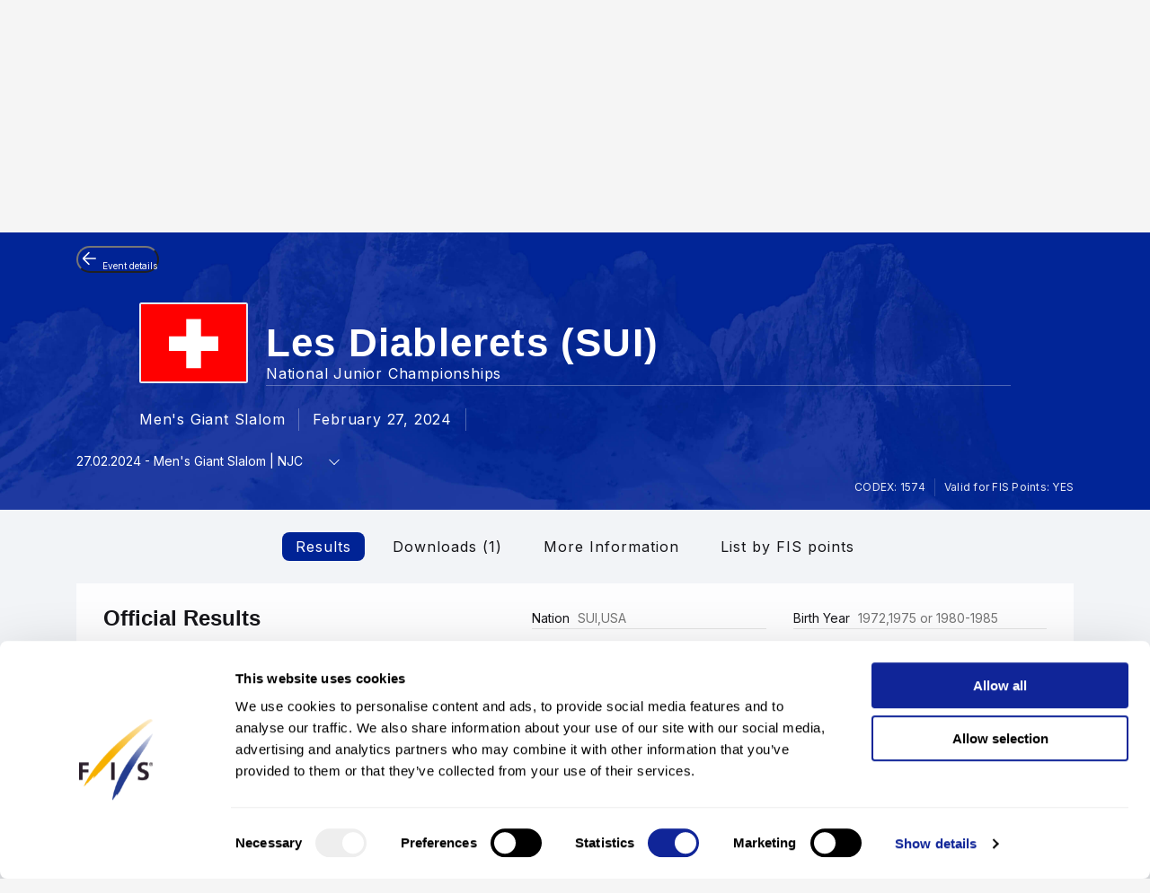

--- FILE ---
content_type: text/html; charset=UTF-8
request_url: https://www.fis-ski.com/DB/general/results.html?sectorcode=AL&competitorid=261730&raceid=121239
body_size: 59569
content:
<!DOCTYPE html>
<html lang="en">
    <head>
<base href="https://www.fis-ski.com/DB/" />
<title>FIS | Alpine Skiing Results - Les Diablerets (SUI) 2023/2024</title>
<meta name="robots" content="index,follow">

        <meta charset="utf-8">
<meta name="viewport" content="width=device-width, minimum-scale=1.0, maximum-scale=1.0, user-scalable=no">
<meta http-equiv="X-UA-Compatible" content="ie=edge">
<meta name="google-site-verification" content="JqRNwCza0vKNQQOVnGWNTw_FkP27UUwjhxJTdod_DMQ" />

<link rel="manifest" href="https://www.fis-ski.com/manifest.webmanifest">
<meta name="application-name" content="FIS" />
<meta name="author" content="International Ski and Snowboard Federation" />
<meta name="keywords" content="FIS,Ski,Snowboard,Federation,Winter sports" />
<meta name="description" content="FIS globally governs skiing and snowboarding and oversees over 7,000 events annually in Alpine, Cross-Country, Ski Jumping, Nordic Combined, Freestyle, Snowboard, and more.">
<meta name="og:title" content="FIS | Alpine Skiing Results - Les Diablerets (SUI) 2023/2024">
<meta name="og:image" content="https://assets.fis-ski.com/f/252177/1000x564/68521ffbc7/meta.jpg">
<meta name="og:description" content="FIS globally governs skiing and snowboarding and oversees over 7,000 events annually in Alpine, Cross-Country, Ski Jumping, Nordic Combined, Freestyle, Snowboard, and more.">
<meta name="twitter:card" content="summary_large_image" />
<meta name="twitter:title" content="FIS | Alpine Skiing Results - Les Diablerets (SUI) 2023/2024" />
<meta name="twitter:description" content="FIS globally governs skiing and snowboarding and oversees over 7,000 events annually in Alpine, Cross-Country, Ski Jumping, Nordic Combined, Freestyle, Snowboard, and more." />
<meta name="twitter:image" content="https://assets.fis-ski.com/f/252177/1000x564/68521ffbc7/meta.jpg" />
<link rel="icon" href="https://www.fis-ski.com/favicon.ico" type="image/x-icon" sizes="48x48" />
<link rel="icon" href="https://www.fis-ski.com/icon.png?3.3.6" type="image/png" sizes="512x512" />
<link rel="icon" href="https://www.fis-ski.com/icon1.png?3.3.6" type="image/png" sizes="256x256" />
<link rel="icon" href="https://www.fis-ski.com/icon2.png?3.3.6" type="image/png" sizes="192x192" />
<link rel="apple-touch-icon" href="https://www.fis-ski.com/apple-icon.png?3.3.6" type="image/png" sizes="512x512" />
<link rel="apple-touch-icon" href="https://www.fis-ski.com/apple-icon1.png?3.3.6" type="image/png" sizes="256x256" />
<link rel="apple-touch-icon" href="https://www.fis-ski.com/apple-icon2.png?3.3.6" type="image/png" sizes="192x192" />


<link type="text/css" href="https://www.fis-ski.com/DB/v2/css/app.css?v=3.3.6" rel="stylesheet">
<link type="text/css" href="https://media.fis-ski.com/v2/download/flag/fis-flag-sprite.min.css?v=3.3.6" rel="stylesheet">
<link rel="preconnect" href="https://fonts.googleapis.com">
<link rel="preconnect" href="https://fonts.gstatic.com" crossorigin>
<link href="https://fonts.googleapis.com/css2?family=Inter:wght@100..900&display=swap" rel="stylesheet">

<script src="https://data.fis-ski.com/static/apps/fis_templates/js/fis/jquery-3.3.1.min.js"></script>
<script src="https://data.fis-ski.com/static/apps/fis_templates/js/og/typeahead.bundle.min.js"></script>
<script src="https://data.fis-ski.com/static/apps/fis_templates/js/og/vendor.js?v=3.3.6"></script>
<script src="https://data.fis-ski.com/static/apps/fis_templates/js/og/app.js?v=3.3.6"></script>
<script src="https://data.fis-ski.com/static/apps/fis_templates/js/fis/classes/DateTimeManager.js?v=3.3.6"></script>
<script src="https://data.fis-ski.com/static/apps/fis_templates/js/fis/fis.min.js?v=3.3.6"></script>

 <script>
    window.dataLayer = window.dataLayer || [];
    window.fisProperties = {"pageType":"results","seasonCode":2024,"disciplineCode":"AL","competitionCodex":1574,"eventId":54657,"genderCode":"M"};
    window.dataLayer.push(window.fisProperties);
</script>

<script>(function(w,d,s,l,i){w[l]=w[l]||[];w[l].push({'gtm.start':
            new Date().getTime(),event:'gtm.js'});var f=d.getElementsByTagName(s)[0],
        j=d.createElement(s),dl=l!='dataLayer'?'&l='+l:'';j.async=true;j.src=
        'https://www.googletagmanager.com/gtm.js?id='+i+dl+ '&gtm_auth=59ducBOaO3mmYhV3FSXYew&gtm_preview=env-1&gtm_cookies_win=x';f.parentNode.insertBefore(j,f);
    })(window,document,'script','dataLayer','GTM-PK7CPP4');</script>
    <link href="https://data.fis-ski.com/static/apps/fis_templates/css/fis/font-awesome.min.css" rel="stylesheet" type="text/css">
<link href="https://data.fis-ski.com/static/apps/fis_events/css/results.css" rel="stylesheet" type="text/css">
<script src="https://data.fis-ski.com/static/apps/fis_events/js/raceresults.js?v=3.3.6" type="text/javascript"></script>
</head>
    <body>

        
<script>window.__FIS_WEB_DATA_URL = "https://www.fis-ski.com";</script><link rel="preload" href="https://www.fis-ski.com/_next/static/css/48a1bb5708ac5042.css" as="style"/><link rel="stylesheet" href="https://www.fis-ski.com/_next/static/css/48a1bb5708ac5042.css" data-n-p=""/><script defer="" nomodule="" src="https://www.fis-ski.com/_next/static/chunks/polyfills-c67a75d1b6f99dc8.js"></script><script src="https://www.fis-ski.com/_next/static/chunks/webpack-df2ef84a9dbc9c38.js" defer=""></script><script src="https://www.fis-ski.com/_next/static/chunks/framework-1e7222bc3b11c89b.js" defer=""></script><script src="https://www.fis-ski.com/_next/static/chunks/main-fcd1242312b7094c.js" defer=""></script><script src="https://www.fis-ski.com/_next/static/chunks/pages/_app-2a3a0b886589c0d6.js" defer=""></script><script src="https://www.fis-ski.com/_next/static/chunks/454-2c8bf6e5e7d77553.js" defer=""></script><script src="https://www.fis-ski.com/_next/static/chunks/29-a69923d67fe42c14.js" defer=""></script><script src="https://www.fis-ski.com/_next/static/chunks/13-35a2155b660498f5.js" defer=""></script><script src="https://www.fis-ski.com/_next/static/chunks/pages/data-page-integration/header/%5Broot%5D/%5Bdiscipline%5D/%5Bsection%5D-ba3005838c324168.js" defer=""></script><script src="https://www.fis-ski.com/_next/static/k7E_tdKXk8m_Y9uo-14ZY/_buildManifest.js" defer=""></script><script src="https://www.fis-ski.com/_next/static/k7E_tdKXk8m_Y9uo-14ZY/_ssgManifest.js" defer=""></script><noscript data-n-css=""></noscript><div id="__next"><div class="__className_a6d796 ftw-root fis-remote-header"><header class="ftw-w-full"><div class="ftw-visible ftw-relative lg:ftw-invisible lg:ftw-fixed"><div class="ftw-h-mobileMainMenu"><div style="top:0px" class="ftw-fixed ftw-top-0 ftw-w-full ftw-z-50"><section class="ftw-text-fis-white ftw-flex ftw-h-mobileMainMenu ftw-flex-row ftw-items-center ftw-justify-between ftw-bg-fis-primary ftw-p-[10px]"><a href="https://www.fis-ski.com/"><div class="ftw-flex ftw-flex-1 ftw-flex-shrink ftw-flex-grow ftw-justify-center ftw-icon-pointer"><img alt="FIS logo" loading="lazy" width="45" height="65" decoding="async" data-nimg="1" class="ftw-h-full" style="color:transparent" src="https://www.fis-ski.com/_next/static/media/logo-white.86216708.svg"/></div></a><div class="ftw-flex ftw-justify-end ftw-items-center ftw-gap-x-[12px]"><div class="ftw-cursor-pointer"><a title="Search" href="https://www.fis-ski.com/search"><svg class="ftw-inline" width="32" height="32" viewBox="0 0 32 32" fill="none" xmlns="http://www.w3.org/2000/svg"><path d="M25.7145 25.9597C25.324 26.3502 24.6908 26.3502 24.3003 25.9597L18.1736 19.8331C17.8133 19.4727 17.2431 19.4482 16.8061 19.7102C16.4025 19.9522 15.9659 20.1575 15.4963 20.3261C14.7259 20.6026 13.9062 20.7409 13.037 20.7409C10.8839 20.7409 9.06173 19.9952 7.57037 18.5039C6.07901 17.0125 5.33333 15.1903 5.33333 13.0372C5.33333 10.8841 6.07901 9.06189 7.57037 7.57053C9.06173 6.07918 10.8839 5.3335 13.037 5.3335C15.1901 5.3335 17.0123 6.07918 18.5037 7.57053C19.9951 9.06189 20.7407 10.8841 20.7407 13.0372C20.7407 13.9063 20.6025 14.7261 20.3259 15.4965C20.1573 15.9661 19.952 16.4027 19.7101 16.8063C19.448 17.2433 19.4726 17.8135 19.8329 18.1738L25.9596 24.3005C26.3501 24.691 26.3501 25.3242 25.9596 25.7147L25.7145 25.9597ZM13.037 18.3705C14.5185 18.3705 15.7778 17.852 16.8148 16.815C17.8518 15.7779 18.3704 14.5187 18.3704 13.0372C18.3704 11.5557 17.8518 10.2965 16.8148 9.25942C15.7778 8.22238 14.5185 7.70387 13.037 7.70387C11.5556 7.70387 10.2963 8.22238 9.25926 9.25942C8.22222 10.2965 7.7037 11.5557 7.7037 13.0372C7.7037 14.5187 8.22222 15.7779 9.25926 16.815C10.2963 17.852 11.5556 18.3705 13.037 18.3705Z" fill="currentColor"></path></svg></a></div><div class="ftw-cursor-pointer"><svg width="32" height="32" viewBox="0 0 24 24" fill="none" xmlns="http://www.w3.org/2000/svg"><path d="M2 6.75C2 6.33579 2.41973 6 2.9375 6H21.0625C21.5803 6 22 6.33579 22 6.75C22 7.16421 21.5803 7.5 21.0625 7.5H2.9375C2.41973 7.5 2 7.16421 2 6.75Z" fill="white"></path><path d="M2 11.75C2 11.3358 2.41973 11 2.9375 11H21.0625C21.5803 11 22 11.3358 22 11.75C22 12.1642 21.5803 12.5 21.0625 12.5H2.9375C2.41973 12.5 2 12.1642 2 11.75Z" fill="white"></path><path d="M2 16.75C2 16.3358 2.41973 16 2.9375 16H21.0625C21.5803 16 22 16.3358 22 16.75C22 17.1642 21.5803 17.5 21.0625 17.5H2.9375C2.41973 17.5 2 17.1642 2 16.75Z" fill="white"></path></svg></div></div></section></div></div><div class="em:ftw-py-4 ftw-bg-fis-white"><section class="ftw-flex em:ftw-gap-3 ftw-items-center ftw-justify-end em:ftw-px-4"><span class="ftw-leading-[130%] ftw-text-fis-secondary-text em:ftw-text-xs ftw-overflow-hidden ftw-whitespace-nowrap ftw-text-ellipsis">Presented by </span><div class="ftw-shrink-0"><a target="_blank" href="https://www.audi.com"><img alt="" loading="lazy" width="86" height="86" decoding="async" data-nimg="1" class="ftw-h-auto" style="color:transparent" sizes="(max-width: 86px) 86px, (max-width: 172px) 172px" srcSet="https://www.fis-ski.com/_next/image?url=https%3A%2F%2Fassets.fis-ski.com%2Ff%2F252177%2F269x150%2Ff3ea851014%2Faudi-clean.svg%2Fm%2F172x0%2Fsmart&amp;w=16&amp;q=75 16w, https://www.fis-ski.com/_next/image?url=https%3A%2F%2Fassets.fis-ski.com%2Ff%2F252177%2F269x150%2Ff3ea851014%2Faudi-clean.svg%2Fm%2F172x0%2Fsmart&amp;w=32&amp;q=75 32w, https://www.fis-ski.com/_next/image?url=https%3A%2F%2Fassets.fis-ski.com%2Ff%2F252177%2F269x150%2Ff3ea851014%2Faudi-clean.svg%2Fm%2F172x0%2Fsmart&amp;w=48&amp;q=75 48w, https://www.fis-ski.com/_next/image?url=https%3A%2F%2Fassets.fis-ski.com%2Ff%2F252177%2F269x150%2Ff3ea851014%2Faudi-clean.svg%2Fm%2F172x0%2Fsmart&amp;w=64&amp;q=75 64w, https://www.fis-ski.com/_next/image?url=https%3A%2F%2Fassets.fis-ski.com%2Ff%2F252177%2F269x150%2Ff3ea851014%2Faudi-clean.svg%2Fm%2F172x0%2Fsmart&amp;w=96&amp;q=75 96w, https://www.fis-ski.com/_next/image?url=https%3A%2F%2Fassets.fis-ski.com%2Ff%2F252177%2F269x150%2Ff3ea851014%2Faudi-clean.svg%2Fm%2F172x0%2Fsmart&amp;w=128&amp;q=75 128w, https://www.fis-ski.com/_next/image?url=https%3A%2F%2Fassets.fis-ski.com%2Ff%2F252177%2F269x150%2Ff3ea851014%2Faudi-clean.svg%2Fm%2F172x0%2Fsmart&amp;w=256&amp;q=75 256w, https://www.fis-ski.com/_next/image?url=https%3A%2F%2Fassets.fis-ski.com%2Ff%2F252177%2F269x150%2Ff3ea851014%2Faudi-clean.svg%2Fm%2F172x0%2Fsmart&amp;w=384&amp;q=75 384w, https://www.fis-ski.com/_next/image?url=https%3A%2F%2Fassets.fis-ski.com%2Ff%2F252177%2F269x150%2Ff3ea851014%2Faudi-clean.svg%2Fm%2F172x0%2Fsmart&amp;w=640&amp;q=75 640w, https://www.fis-ski.com/_next/image?url=https%3A%2F%2Fassets.fis-ski.com%2Ff%2F252177%2F269x150%2Ff3ea851014%2Faudi-clean.svg%2Fm%2F172x0%2Fsmart&amp;w=750&amp;q=75 750w, https://www.fis-ski.com/_next/image?url=https%3A%2F%2Fassets.fis-ski.com%2Ff%2F252177%2F269x150%2Ff3ea851014%2Faudi-clean.svg%2Fm%2F172x0%2Fsmart&amp;w=828&amp;q=75 828w, https://www.fis-ski.com/_next/image?url=https%3A%2F%2Fassets.fis-ski.com%2Ff%2F252177%2F269x150%2Ff3ea851014%2Faudi-clean.svg%2Fm%2F172x0%2Fsmart&amp;w=1080&amp;q=75 1080w, https://www.fis-ski.com/_next/image?url=https%3A%2F%2Fassets.fis-ski.com%2Ff%2F252177%2F269x150%2Ff3ea851014%2Faudi-clean.svg%2Fm%2F172x0%2Fsmart&amp;w=1200&amp;q=75 1200w, https://www.fis-ski.com/_next/image?url=https%3A%2F%2Fassets.fis-ski.com%2Ff%2F252177%2F269x150%2Ff3ea851014%2Faudi-clean.svg%2Fm%2F172x0%2Fsmart&amp;w=1920&amp;q=75 1920w, https://www.fis-ski.com/_next/image?url=https%3A%2F%2Fassets.fis-ski.com%2Ff%2F252177%2F269x150%2Ff3ea851014%2Faudi-clean.svg%2Fm%2F172x0%2Fsmart&amp;w=2048&amp;q=75 2048w, https://www.fis-ski.com/_next/image?url=https%3A%2F%2Fassets.fis-ski.com%2Ff%2F252177%2F269x150%2Ff3ea851014%2Faudi-clean.svg%2Fm%2F172x0%2Fsmart&amp;w=3840&amp;q=75 3840w" src="https://www.fis-ski.com/_next/image?url=https%3A%2F%2Fassets.fis-ski.com%2Ff%2F252177%2F269x150%2Ff3ea851014%2Faudi-clean.svg%2Fm%2F172x0%2Fsmart&amp;w=3840&amp;q=75"/></a></div></section></div></div><div class="ftw-invisible ftw-fixed lg:ftw-visible lg:ftw-relative"><div class="ftw-h-desktopNavigation"><div style="top:0px" class="ftw-fixed ftw-top-0 ftw-w-full ftw-z-50"><section class="ftw-flex ftw-h-desktopTopBar ftw-bg-fis-primary ftw-text-fis-white ftw-justify-center"><div class="ftw-flex ftw-justify-end ftw-items-center ftw-ml-[40px] ftw-mr-[40px] ftw-max-w-[1440px] ftw-w-full"><a class="ftw-mr-auto ftw-block xl:ftw-hidden" href="https://www.fis-ski.com/"><div class="ftw-flex ftw-flex-1 ftw-flex-shrink ftw-flex-grow ftw-justify-center ftw-self-start ftw-icon-pointer"><img alt="FIS logo" loading="lazy" width="45" height="65" decoding="async" data-nimg="1" class="ftw-h-full" style="color:transparent" src="https://www.fis-ski.com/_next/static/media/logo-white.86216708.svg"/></div></a><a target="_self" class="em:ftw-px-3 hover:ftw-bg-fis-primary-dark ftw-flex ftw-h-full ftw-items-center" href="https://www.fis-ski.com"><span class="ftw-text-fis-xs-bold lg:ftw-text-fis-xs-bold-desktop ftw-tracking-[-0.32px] ftw-leading-[130%]">FIS Disciplines</span></a><a target="_self" class="em:ftw-px-3 hover:ftw-bg-fis-primary-dark ftw-flex ftw-h-full ftw-items-center" href="https://www.fis-ski.com/inside-fis"><span class="ftw-text-fis-xs lg:ftw-text-fis-xs-desktop ftw-tracking-[-0.32px] ftw-leading-[130%]">Inside FIS</span></a><div class="em:ftw-px-5"><span class="ftw-text-fis-xs lg:ftw-text-fis-xs-desktop ftw-tracking-[-0.32px] ftw-leading-[130%]">|</span></div><a target="_self" class="em:ftw-px-3 hover:ftw-bg-fis-primary-dark ftw-flex ftw-h-full ftw-items-center" href="https://www.fis-ski.com/portal/bulletin/fis-bulletin"><span class="ftw-text-fis-xs lg:ftw-text-fis-xs-desktop ftw-tracking-[-0.32px] ftw-leading-[130%]">FIS Bulletin</span></a><a target="_self" class="em:ftw-px-3 hover:ftw-bg-fis-primary-dark ftw-flex ftw-h-full ftw-items-center" href="https://play.fis-ski.com"><span class="ftw-text-fis-xs lg:ftw-text-fis-xs-desktop ftw-tracking-[-0.32px] ftw-leading-[130%]">FIS Gaming Zone</span></a><a target="_blank" class="em:ftw-px-3 hover:ftw-bg-fis-primary-dark ftw-flex ftw-h-full ftw-items-center" href="https://watch.fis-ski.com/home"><span class="ftw-text-fis-xs lg:ftw-text-fis-xs-desktop ftw-tracking-[-0.32px] ftw-leading-[130%]">FIS TV</span></a><a target="_self" class="em:ftw-px-3 hover:ftw-bg-fis-primary-dark ftw-flex ftw-h-full ftw-items-center" href="https://profile.fis-ski.com"><span class="ftw-text-fis-xs lg:ftw-text-fis-xs-desktop ftw-tracking-[-0.32px] ftw-leading-[130%]">FIS Members</span></a></div></section><section class="ftw-flex ftw-h-desktopMainMenu ftw-text-fis-primary-text ftw-justify-center ftw-bg-fis-white"><div class="ftw-flex ftw-justify-end ftw-items-center ftw-ml-[40px] ftw-mr-[40px] ftw-max-w-[1440px] ftw-w-full"><a href="https://www.fis-ski.com"><div class="ftw-flex ftw-h-full ftw-min-w-fit ftw-max-w-[320px] ftw-flex-1 ftw-flex-shrink ftw-flex-grow ftw-justify-center"><img alt="FIS logo" loading="lazy" width="60" height="65" decoding="async" data-nimg="1" class="ftw-flex-grow-0 ftw-hidden xl:ftw-block" style="color:transparent" src="https://www.fis-ski.com/_next/static/media/logo.737d5a82.svg"/></div></a><nav class="ftw-flex ftw-h-full ftw-justify-end ftw-min-w-fit ftw-flex-1 ftw-flex-shrink-0 ftw-self-end em:ftw-pl-5"><section class="ftw-flex em:ftw-gap-3 ftw-items-center ftw-justify-end em:ftw-px-4"><span class="ftw-leading-[130%] ftw-text-fis-secondary-text em:ftw-text-xs ftw-overflow-hidden ftw-whitespace-nowrap ftw-text-ellipsis">Presented by </span><div class="ftw-shrink-0"><a target="_blank" href="https://www.audi.com"><img alt="" loading="lazy" width="86" height="86" decoding="async" data-nimg="1" class="ftw-h-auto" style="color:transparent" sizes="(max-width: 86px) 86px, (max-width: 172px) 172px" srcSet="https://www.fis-ski.com/_next/image?url=https%3A%2F%2Fassets.fis-ski.com%2Ff%2F252177%2F269x150%2Ff3ea851014%2Faudi-clean.svg%2Fm%2F172x0%2Fsmart&amp;w=16&amp;q=75 16w, https://www.fis-ski.com/_next/image?url=https%3A%2F%2Fassets.fis-ski.com%2Ff%2F252177%2F269x150%2Ff3ea851014%2Faudi-clean.svg%2Fm%2F172x0%2Fsmart&amp;w=32&amp;q=75 32w, https://www.fis-ski.com/_next/image?url=https%3A%2F%2Fassets.fis-ski.com%2Ff%2F252177%2F269x150%2Ff3ea851014%2Faudi-clean.svg%2Fm%2F172x0%2Fsmart&amp;w=48&amp;q=75 48w, https://www.fis-ski.com/_next/image?url=https%3A%2F%2Fassets.fis-ski.com%2Ff%2F252177%2F269x150%2Ff3ea851014%2Faudi-clean.svg%2Fm%2F172x0%2Fsmart&amp;w=64&amp;q=75 64w, https://www.fis-ski.com/_next/image?url=https%3A%2F%2Fassets.fis-ski.com%2Ff%2F252177%2F269x150%2Ff3ea851014%2Faudi-clean.svg%2Fm%2F172x0%2Fsmart&amp;w=96&amp;q=75 96w, https://www.fis-ski.com/_next/image?url=https%3A%2F%2Fassets.fis-ski.com%2Ff%2F252177%2F269x150%2Ff3ea851014%2Faudi-clean.svg%2Fm%2F172x0%2Fsmart&amp;w=128&amp;q=75 128w, https://www.fis-ski.com/_next/image?url=https%3A%2F%2Fassets.fis-ski.com%2Ff%2F252177%2F269x150%2Ff3ea851014%2Faudi-clean.svg%2Fm%2F172x0%2Fsmart&amp;w=256&amp;q=75 256w, https://www.fis-ski.com/_next/image?url=https%3A%2F%2Fassets.fis-ski.com%2Ff%2F252177%2F269x150%2Ff3ea851014%2Faudi-clean.svg%2Fm%2F172x0%2Fsmart&amp;w=384&amp;q=75 384w, https://www.fis-ski.com/_next/image?url=https%3A%2F%2Fassets.fis-ski.com%2Ff%2F252177%2F269x150%2Ff3ea851014%2Faudi-clean.svg%2Fm%2F172x0%2Fsmart&amp;w=640&amp;q=75 640w, https://www.fis-ski.com/_next/image?url=https%3A%2F%2Fassets.fis-ski.com%2Ff%2F252177%2F269x150%2Ff3ea851014%2Faudi-clean.svg%2Fm%2F172x0%2Fsmart&amp;w=750&amp;q=75 750w, https://www.fis-ski.com/_next/image?url=https%3A%2F%2Fassets.fis-ski.com%2Ff%2F252177%2F269x150%2Ff3ea851014%2Faudi-clean.svg%2Fm%2F172x0%2Fsmart&amp;w=828&amp;q=75 828w, https://www.fis-ski.com/_next/image?url=https%3A%2F%2Fassets.fis-ski.com%2Ff%2F252177%2F269x150%2Ff3ea851014%2Faudi-clean.svg%2Fm%2F172x0%2Fsmart&amp;w=1080&amp;q=75 1080w, https://www.fis-ski.com/_next/image?url=https%3A%2F%2Fassets.fis-ski.com%2Ff%2F252177%2F269x150%2Ff3ea851014%2Faudi-clean.svg%2Fm%2F172x0%2Fsmart&amp;w=1200&amp;q=75 1200w, https://www.fis-ski.com/_next/image?url=https%3A%2F%2Fassets.fis-ski.com%2Ff%2F252177%2F269x150%2Ff3ea851014%2Faudi-clean.svg%2Fm%2F172x0%2Fsmart&amp;w=1920&amp;q=75 1920w, https://www.fis-ski.com/_next/image?url=https%3A%2F%2Fassets.fis-ski.com%2Ff%2F252177%2F269x150%2Ff3ea851014%2Faudi-clean.svg%2Fm%2F172x0%2Fsmart&amp;w=2048&amp;q=75 2048w, https://www.fis-ski.com/_next/image?url=https%3A%2F%2Fassets.fis-ski.com%2Ff%2F252177%2F269x150%2Ff3ea851014%2Faudi-clean.svg%2Fm%2F172x0%2Fsmart&amp;w=3840&amp;q=75 3840w" src="https://www.fis-ski.com/_next/image?url=https%3A%2F%2Fassets.fis-ski.com%2Ff%2F252177%2F269x150%2Ff3ea851014%2Faudi-clean.svg%2Fm%2F172x0%2Fsmart&amp;w=3840&amp;q=75"/></a></div></section><div class="ftw-flex ftw-items-center"><button class="hover:ftw-bg-fis-background-light ftw-cursor-pointer em:ftw-gap-2 ftw-inline-flex ftw-items-center em:ftw-leading-6 ftw-min-h-[44px] em:ftw-px-4 em:ftw-py-2 ftw-rounded-[30px] ftw-text-fis-primary ftw-whitespace-nowrap ftw-bg-fis-tag ftw-border-[1.5px] ftw-border-fis-white ftw-text-fis-primary">Alpine Skiing<svg class="ftw-inline " width="16" height="16" viewBox="0 0 16 16" fill="none" xmlns="http://www.w3.org/2000/svg"><path fill-rule="evenodd" clip-rule="evenodd" d="M2.42092 5.02102C2.74061 4.70133 3.25893 4.70133 3.57862 5.02102L7.91146 9.35386L12.2443 5.02102C12.564 4.70133 13.0823 4.70133 13.402 5.02102C13.7217 5.34071 13.7217 5.85902 13.402 6.17871L8.49031 11.0904C8.17062 11.4101 7.6523 11.4101 7.33261 11.0904L2.42092 6.17871C2.10123 5.85902 2.10123 5.34071 2.42092 5.02102Z" fill="currentColor"></path></svg></button></div><span class="ftw-cursor-default ftw-flex ftw-items-center em:ftw-px-4">|</span><a class="ftw-relative ftw-flex ftw-items-center ftw-justify-center ftw-whitespace-nowrap ftw-transition-all after:ftw-absolute after:ftw-bottom-0 after:ftw-left-0 em:after:ftw-h-1 after:ftw-w-full ftw-cursor-pointer hover:ftw-bg-fis-background-light em:ftw-pl-4 em:ftw-pr-4 ftw-rounded-" target="_self" href="https://www.fis-ski.com/alpine-skiing"><span class="ftw-text-fis-xs lg:ftw-text-fis-xs-desktop ftw-tracking-[-0.32px] ftw-leading-[130%]">Home</span></a><a class="ftw-relative ftw-flex ftw-items-center ftw-justify-center ftw-whitespace-nowrap ftw-transition-all after:ftw-absolute after:ftw-bottom-0 after:ftw-left-0 em:after:ftw-h-1 after:ftw-w-full ftw-cursor-pointer hover:ftw-bg-fis-background-light after:ftw-bg-fis-primary ftw-text-fis-primary em:ftw-pl-4 em:ftw-pr-4 ftw-rounded-" target="_self" href="https://www.fis-ski.com/DB/alpine-skiing/calendar-results.html?noselection=true&amp;mi=menu-calendar"><span class="ftw-text-fis-xs-bold lg:ftw-text-fis-xs-bold-desktop ftw-tracking-[-0.32px] ftw-leading-[130%]">Calendar &amp; Results</span></a><a class="ftw-relative ftw-flex ftw-items-center ftw-justify-center ftw-whitespace-nowrap ftw-transition-all after:ftw-absolute after:ftw-bottom-0 after:ftw-left-0 em:after:ftw-h-1 after:ftw-w-full ftw-cursor-pointer hover:ftw-bg-fis-background-light em:ftw-pl-4 em:ftw-pr-4 ftw-rounded-" target="_self" href="https://www.fis-ski.com/DB/alpine-skiing/live.html?mi=menu-live"><span class="ftw-text-fis-xs lg:ftw-text-fis-xs-desktop ftw-tracking-[-0.32px] ftw-leading-[130%]">Live Results</span></a><a class="ftw-relative ftw-flex ftw-items-center ftw-justify-center ftw-whitespace-nowrap ftw-transition-all after:ftw-absolute after:ftw-bottom-0 after:ftw-left-0 em:after:ftw-h-1 after:ftw-w-full ftw-cursor-pointer hover:ftw-bg-fis-background-light em:ftw-pl-4 em:ftw-pr-4 ftw-rounded-" target="_self" href="https://www.fis-ski.com/DB/alpine-skiing/biographies.html?mi=menu-athletes"><span class="ftw-text-fis-xs lg:ftw-text-fis-xs-desktop ftw-tracking-[-0.32px] ftw-leading-[130%]">Athletes</span></a><span class="ftw-text-fis-xs lg:ftw-text-fis-xs-desktop ftw-tracking-[-0.32px] ftw-leading-[130%] ftw-relative ftw-flex ftw-items-center ftw-justify-center ftw-whitespace-nowrap ftw-transition-all after:ftw-absolute after:ftw-bottom-0 after:ftw-left-0 em:after:ftw-h-1 after:ftw-w-full ftw-cursor-pointer hover:ftw-bg-fis-background-light em:ftw-pl-4 em:ftw-pr-4 em:ftw-mr-2">More<!-- -->  <svg class="ftw-inline " width="16" height="16" viewBox="0 0 16 16" fill="none" xmlns="http://www.w3.org/2000/svg"><path fill-rule="evenodd" clip-rule="evenodd" d="M2.42092 5.02102C2.74061 4.70133 3.25893 4.70133 3.57862 5.02102L7.91146 9.35386L12.2443 5.02102C12.564 4.70133 13.0823 4.70133 13.402 5.02102C13.7217 5.34071 13.7217 5.85902 13.402 6.17871L8.49031 11.0904C8.17062 11.4101 7.6523 11.4101 7.33261 11.0904L2.42092 6.17871C2.10123 5.85902 2.10123 5.34071 2.42092 5.02102Z" fill="currentColor"></path></svg></span><a title="Search" class="ftw-relative ftw-flex ftw-items-center ftw-justify-center ftw-whitespace-nowrap ftw-transition-all after:ftw-absolute after:ftw-bottom-0 after:ftw-left-0 em:after:ftw-h-1 after:ftw-w-full ftw-cursor-pointer hover:ftw-bg-fis-background-light em:ftw-h-10 em:ftw-w-10 ftw-rounded-full ftw-self-center" href="https://www.fis-ski.com/search"><svg class="ftw-inline" width="32" height="32" viewBox="0 0 32 32" fill="none" xmlns="http://www.w3.org/2000/svg"><path d="M25.7145 25.9597C25.324 26.3502 24.6908 26.3502 24.3003 25.9597L18.1736 19.8331C17.8133 19.4727 17.2431 19.4482 16.8061 19.7102C16.4025 19.9522 15.9659 20.1575 15.4963 20.3261C14.7259 20.6026 13.9062 20.7409 13.037 20.7409C10.8839 20.7409 9.06173 19.9952 7.57037 18.5039C6.07901 17.0125 5.33333 15.1903 5.33333 13.0372C5.33333 10.8841 6.07901 9.06189 7.57037 7.57053C9.06173 6.07918 10.8839 5.3335 13.037 5.3335C15.1901 5.3335 17.0123 6.07918 18.5037 7.57053C19.9951 9.06189 20.7407 10.8841 20.7407 13.0372C20.7407 13.9063 20.6025 14.7261 20.3259 15.4965C20.1573 15.9661 19.952 16.4027 19.7101 16.8063C19.448 17.2433 19.4726 17.8135 19.8329 18.1738L25.9596 24.3005C26.3501 24.691 26.3501 25.3242 25.9596 25.7147L25.7145 25.9597ZM13.037 18.3705C14.5185 18.3705 15.7778 17.852 16.8148 16.815C17.8518 15.7779 18.3704 14.5187 18.3704 13.0372C18.3704 11.5557 17.8518 10.2965 16.8148 9.25942C15.7778 8.22238 14.5185 7.70387 13.037 7.70387C11.5556 7.70387 10.2963 8.22238 9.25926 9.25942C8.22222 10.2965 7.7037 11.5557 7.7037 13.0372C7.7037 14.5187 8.22222 15.7779 9.25926 16.815C10.2963 17.852 11.5556 18.3705 13.037 18.3705Z" fill="currentColor"></path></svg></a></nav></div></section></div></div></div></header></div></div><script id="__NEXT_DATA__" type="application/json">{"props":{"pageProps":{"root":"discipline","discipline":"alpine-skiing","section":"menu-calendar","navigation":{"_uid":"488ce3f1-c01f-44a7-92e2-a3d88c6169d0","fis_tv":[],"fallback":"fis_disciplines,all_disciplines","rewrites":[{"key":"","_uid":"9f2c021c-d52c-4c7b-be9f-a50f3aa80c31","value":"fis_disciplines,all_disciplines,home","component":"key-value"},{"key":"/","_uid":"47c9cc9b-13df-4f76-82a5-2722b670d8bd","value":"fis_disciplines,all_disciplines,home","component":"key-value"}],"component":"navigation","inside_fis":[],"navigation":[{"id":"fis_disciplines","_uid":"0abf65ad-5c28-4870-9561-71b54f64ae8c","link":{"id":"","url":"https://www.fis-ski.com/","linktype":"url","fieldtype":"multilink","cached_url":"https://www.fis-ski.com/"},"label":"FIS Disciplines","sub_menu":[{"id":"all_disciplines","_uid":"62642f76-bc0a-4b9c-954c-4cd7b45abd19","link":{"id":"","url":"/","linktype":"url","fieldtype":"multilink","cached_url":"https://www.fis-ski.com/"},"label":"All Disciplines","sub_menu":[{"id":"home","_uid":"4ee7bf27-e7f0-477e-8706-601e41af30ea","link":{"id":"","url":"/","linktype":"url","fieldtype":"multilink","cached_url":"https://www.fis-ski.com/"},"label":"Home","sub_menu":[],"component":"menu-link"},{"id":"menu-calendar","_uid":"a54975a1-575f-4f86-b9b7-8094aade8626","link":{"id":"","url":"/DB/general/calendar-results.html","linktype":"url","fieldtype":"multilink","cached_url":"https://www.fis-ski.com/DB/general/calendar-results.html"},"label":"Calendar \u0026 Results","sub_menu":[],"component":"menu-link"},{"id":"menu-live","_uid":"9daf2db8-ed44-4e66-8849-29184716b883","link":{"id":"","url":"/DB/general/live.html","linktype":"url","fieldtype":"multilink","cached_url":"https://www.fis-ski.com/DB/general/live.html"},"label":"Live Results","sub_menu":[],"component":"menu-link"},{"id":"menu-athletes","_uid":"f8677b15-609c-443d-bfc9-798903259e7f","link":{"id":"","url":"/DB/general/biographies.html","linktype":"url","fieldtype":"multilink","cached_url":"https://www.fis-ski.com/DB/general/biographies.html"},"label":"Athletes","sub_menu":[],"component":"menu-link"},{"_uid":"f38e443e-1f37-4ff4-96c6-818c22e27aea","link":{"id":"d156251c-ef96-462d-a9c9-649c419ee947","url":"","linktype":"story","fieldtype":"multilink","cached_url":"https://www.fis-ski.com/news"},"label":"News","sub_menu":[],"component":"menu-link"}],"component":"menu-link"},{"_uid":"33eb3fe1-3fdc-45f6-9d0c-abfb318b763f","link":{"id":"87cfaf8e-5ed8-42c2-b59a-9f63809b4fdf","url":"","linktype":"story","fieldtype":"multilink","cached_url":"https://www.fis-ski.com/cross-country/"},"label":"Cross-Country","sub_menu":[{"_uid":"9154698d-7b0a-4ca4-9e78-9af380dee75b","link":{"id":"87cfaf8e-5ed8-42c2-b59a-9f63809b4fdf","url":"","linktype":"story","fieldtype":"multilink","cached_url":"https://www.fis-ski.com/cross-country/"},"label":"Home","sub_menu":[],"component":"menu-link"},{"id":"menu-calendar","_uid":"2d9a2553-4182-4088-8ba6-18305a93b229","link":{"id":"","url":"/DB/cross-country/calendar-results.html?noselection=true\u0026mi=menu-calendar","linktype":"url","fieldtype":"multilink","cached_url":"https://www.fis-ski.com/DB/cross-country/calendar-results.html?noselection=true\u0026mi=menu-calendar"},"label":"Calendar \u0026 Events","sub_menu":[],"component":"menu-link"},{"id":"menu-live","_uid":"49b98776-8b96-407e-a832-80d7e0850ecc","link":{"id":"","url":"/DB/cross-country/live.html?mi=menu-live","linktype":"url","fieldtype":"multilink","cached_url":"https://www.fis-ski.com/DB/cross-country/live.html?mi=menu-live"},"label":"Live Results","sub_menu":[],"component":"menu-link"},{"id":"menu-athletes","_uid":"223a3ab0-4ece-4139-851a-8d039d9505f8","link":{"id":"","url":"/DB/cross-country/biographies.html?mi=menu-athletes","linktype":"url","fieldtype":"multilink","cached_url":"https://www.fis-ski.com/DB/cross-country/biographies.html?mi=menu-athletes"},"label":"Athletes","sub_menu":[],"component":"menu-link"},{"id":"","_uid":"24d8b887-5dd0-4cfb-9ff8-5202e97df2a0","link":{"id":"","url":"","linktype":"story","fieldtype":"multilink","cached_url":"https://www.fis-ski.com/"},"label":"More","sub_menu":[{"id":"cross-country-news","_uid":"f2191614-0e46-4139-837c-6ad3df625615","link":{"id":"cd43790f-c367-4a5f-8269-2b290c496708","url":"","linktype":"story","fieldtype":"multilink","cached_url":"https://www.fis-ski.com/cross-country/news/"},"label":"News","sub_menu":[],"component":"menu-link"},{"id":"menu-fis-points","_uid":"5f6f1e6e-d171-451e-9ca2-8b1ac3fea37f","link":{"id":"","url":"/DB/cross-country/fis-points-lists.html?mi=menu-fis-points","linktype":"url","fieldtype":"multilink","cached_url":"https://www.fis-ski.com/DB/cross-country/fis-points-lists.html?mi=menu-fis-points"},"label":"FIS Points","sub_menu":[],"component":"menu-link"},{"id":"menu-cup-standings","_uid":"18f6f2ba-5792-450d-a2fd-ca08cfb83452","link":{"id":"","url":"/DB/cross-country/cup-standings.html?sectorcode=CC\u0026mi=menu-cup-standings","linktype":"url","fieldtype":"multilink","cached_url":"https://www.fis-ski.com/DB/cross-country/cup-standings.html?sectorcode=CC\u0026mi=menu-cup-standings"},"label":"Cup Standings","sub_menu":[],"component":"menu-link"},{"id":"","_uid":"8f3a2cec-8ab0-42cc-bceb-1a899310330f","link":{"id":"3d2c3cd8-e1cb-42bb-aa88-01320a07b717","url":"","linktype":"story","fieldtype":"multilink","cached_url":"https://www.fis-ski.com/cross-country/documents/"},"label":"Documents","sub_menu":[],"component":"menu-link"},{"_uid":"c3b17183-a91a-4940-9115-33aa7a3b83c5","link":{"id":"0ed428da-d72f-4978-9a7e-150f1f9bba4f","url":"","linktype":"story","fieldtype":"multilink","cached_url":"https://www.fis-ski.com/cross-country/media-information/"},"label":"Media Information","sub_menu":[],"component":"menu-link"},{"id":"menu-statistics","_uid":"32fc1d66-35ea-436c-9757-037bda25924c","link":{"id":"","url":"/DB/general/statistics.html?sectorcode=CC\u0026mi=menu-statistics","linktype":"url","fieldtype":"multilink","cached_url":"https://www.fis-ski.com/DB/general/statistics.html?sectorcode=CC\u0026mi=menu-statistics"},"label":"Statistics","sub_menu":[],"component":"menu-link"},{"id":"menu-constructors-championship","_uid":"dcb6ffad-f917-4188-a72c-de01382b970b","link":{"id":"","url":"/DB/cross-country/brand-ranking.html?sectorcode=CC\u0026mi=menu-constructors-championship","linktype":"url","fieldtype":"multilink","cached_url":"https://www.fis-ski.com/DB/cross-country/brand-ranking.html?sectorcode=CC\u0026mi=menu-constructors-championship"},"label":"Constructors' Championship","sub_menu":[],"component":"menu-link"},{"id":"menu-prize-money","_uid":"64daf8f4-dfe6-4da5-bcbb-e981c47dc179","link":{"id":"","url":"/DB/cross-country/cup-standings.html?sectorcode=CC\u0026cupcode=WCPR\u0026disciplinecode=ALL\u0026gendercode=M\u0026mi=menu-prize-money","linktype":"url","fieldtype":"multilink","cached_url":"https://www.fis-ski.com/DB/cross-country/cup-standings.html?sectorcode=CC\u0026cupcode=WCPR\u0026disciplinecode=ALL\u0026gendercode=M\u0026mi=menu-prize-money"},"label":"Prize Money Standings","sub_menu":[],"component":"menu-link"},{"id":"menu-homologation","_uid":"381835bf-391b-45aa-b5a4-3bfd71d5d7ff","link":{"id":"","url":"/DB/cross-country/homologations.html?mi=menu-homologation","linktype":"url","fieldtype":"multilink","cached_url":"https://www.fis-ski.com/DB/cross-country/homologations.html?mi=menu-homologation"},"label":"Homologations","sub_menu":[],"component":"menu-link"},{"id":"","_uid":"6e5144f6-d5e6-4203-bf27-f6cfd63ce159","link":{"id":"00c4b36c-7ec3-499a-b042-20e9c71b9f28","url":"","linktype":"story","fieldtype":"multilink","cached_url":"https://www.fis-ski.com/inside-fis/general-fis-documents/olympic-winter-games-2026"},"label":"Olympic Winter Games 2026","sub_menu":[],"component":"menu-link"},{"id":"","_uid":"87270812-e270-4c9d-9445-a7a20931bc9f","link":{"id":"7002a5a4-e2e0-4d17-85f8-8a78810d80d5","url":"","linktype":"story","fieldtype":"multilink","cached_url":"https://www.fis-ski.com/inside-fis/general-fis-documents/timing-data"},"label":"Timing \u0026 Data","sub_menu":[],"component":"menu-link"}],"component":"menu-link"}],"component":"menu-link"},{"_uid":"2ab30147-50e4-480f-b2c7-f35d1fc3da4c","link":{"id":"33f74698-4561-44ef-89d6-020c99cef4bc","url":"","linktype":"story","fieldtype":"multilink","cached_url":"https://www.fis-ski.com/ski-jumping/"},"label":"Ski Jumping","sub_menu":[{"_uid":"75e217a2-501f-4b1f-9dc9-94bf7bb8bdf4","link":{"id":"33f74698-4561-44ef-89d6-020c99cef4bc","url":"","linktype":"story","fieldtype":"multilink","cached_url":"https://www.fis-ski.com/ski-jumping/"},"label":"Home","sub_menu":[],"component":"menu-link"},{"id":"menu-calendar","_uid":"d5f81369-53ba-4a2c-8711-cac0bbc1d331","link":{"id":"","url":"/DB/ski-jumping/calendar-results.html?noselection=true\u0026mi=menu-calendar","linktype":"url","fieldtype":"multilink","cached_url":"https://www.fis-ski.com/DB/ski-jumping/calendar-results.html?noselection=true\u0026mi=menu-calendar"},"label":"Calendar \u0026 Results","sub_menu":[],"component":"menu-link"},{"id":"menu-live","_uid":"b3fdf12d-798a-4a3c-bf7d-f0b3f3e1125d","link":{"id":"","url":"/DB/ski-jumping/live.html?mi=menu-live","linktype":"url","fieldtype":"multilink","cached_url":"https://www.fis-ski.com/DB/ski-jumping/live.html?mi=menu-live"},"label":"Live Results","sub_menu":[],"component":"menu-link"},{"id":"menu-athletes","_uid":"55d95b3d-b451-4420-9e26-e2f86fd33e32","link":{"id":"","url":"/DB/ski-jumping/biographies.html?mi=menu-athletes","linktype":"url","fieldtype":"multilink","cached_url":"https://www.fis-ski.com/DB/ski-jumping/biographies.html?mi=menu-athletes"},"label":"Athletes","sub_menu":[],"component":"menu-link"},{"_uid":"f26ff822-b3af-4576-9b6f-daa03c1573cb","link":{"id":"","url":"","linktype":"story","fieldtype":"multilink","cached_url":"https://www.fis-ski.com/"},"label":"More","sub_menu":[{"_uid":"bd3f71ad-5687-4ab8-b685-f60360affd49","link":{"id":"2b5d7511-6097-4721-8ac9-ef4f264d6e99","url":"","linktype":"story","fieldtype":"multilink","cached_url":"https://www.fis-ski.com/ski-jumping/news/"},"label":"News","sub_menu":[],"component":"menu-link"},{"id":"menu-cup-standings","_uid":"3a9767fe-c8c7-44d6-a6d5-4346cba5d312","link":{"id":"","url":"/DB/ski-jumping/cup-standings.html?sectorcode=JP\u0026mi=menu-cup-standings","linktype":"url","fieldtype":"multilink","cached_url":"https://www.fis-ski.com/DB/ski-jumping/cup-standings.html?sectorcode=JP\u0026mi=menu-cup-standings"},"label":"Cup Standings","sub_menu":[],"component":"menu-link"},{"_uid":"2ce49c26-daa5-441d-92e8-6b93ae2947e0","link":{"id":"8758f920-4315-4808-9c67-79e049da87b0","url":"","linktype":"story","fieldtype":"multilink","cached_url":"https://www.fis-ski.com/ski-jumping/documents/"},"label":"Documents","sub_menu":[],"component":"menu-link"},{"_uid":"8c5f9664-d2dc-426b-86ef-79a9cedaabe5","link":{"id":"d0f61caf-2855-44fd-a996-7898246b9a1b","url":"","linktype":"story","fieldtype":"multilink","cached_url":"https://www.fis-ski.com/ski-jumping/media-information/"},"label":"Media Information","sub_menu":[],"component":"menu-link"},{"id":"menu-statistics","_uid":"7aa663b4-377a-4b12-ade0-aa0beb441c6c","link":{"id":"","url":"/DB/general/statistics.html?sectorcode=JP\u0026mi=menu-statistics","linktype":"url","fieldtype":"multilink","cached_url":"https://www.fis-ski.com/DB/general/statistics.html?sectorcode=JP\u0026mi=menu-statistics"},"label":"Statistics","sub_menu":[],"component":"menu-link"},{"id":"menu-prize-money","_uid":"997ce89a-be5a-48e3-b65c-7f587a93c9ed","link":{"id":"","url":"/DB/ski-jumping/cup-standings.html?sectorcode=JP\u0026cupcode=WCPR\u0026disciplinecode=ALL\u0026mi=menu-prize-money","linktype":"url","fieldtype":"multilink","cached_url":"https://www.fis-ski.com/DB/ski-jumping/cup-standings.html?sectorcode=JP\u0026cupcode=WCPR\u0026disciplinecode=ALL\u0026mi=menu-prize-money"},"label":"Prize Money Standings","sub_menu":[],"component":"menu-link"},{"id":"menu-homologation","_uid":"ecfb3b27-c7ff-422b-b04b-42b379be2f3a","link":{"id":"","url":"/DB/ski-jumping/homologations.html?mi=menu-homologation","linktype":"url","fieldtype":"multilink","cached_url":"https://www.fis-ski.com/DB/ski-jumping/homologations.html?mi=menu-homologation"},"label":"Homologations","sub_menu":[],"component":"menu-link"},{"id":"","_uid":"78ad8a0f-5f63-427a-ac4d-55f48e9ad34f","link":{"id":"00c4b36c-7ec3-499a-b042-20e9c71b9f28","url":"","linktype":"story","fieldtype":"multilink","cached_url":"https://www.fis-ski.com/inside-fis/general-fis-documents/olympic-winter-games-2026"},"label":"Olympic Winter Games 2026","sub_menu":[],"component":"menu-link"},{"_uid":"1d8fad50-8d6e-4528-a56f-663b6f1b38e2","link":{"id":"7002a5a4-e2e0-4d17-85f8-8a78810d80d5","url":"","linktype":"story","fieldtype":"multilink","cached_url":"https://www.fis-ski.com/inside-fis/general-fis-documents/timing-data"},"label":"Timing \u0026 Data","sub_menu":[],"component":"menu-link"}],"component":"menu-link"}],"component":"menu-link"},{"_uid":"ff04fada-4749-4e43-b1e9-73979190b4df","link":{"id":"73350533-c04c-4c5e-820e-65d5eb95e63f","url":"","linktype":"story","fieldtype":"multilink","cached_url":"https://www.fis-ski.com/nordic-combined/"},"label":"Nordic Combined","sub_menu":[{"_uid":"a6c5ce96-4aa1-4d4f-8bfd-50583671a6b0","link":{"id":"73350533-c04c-4c5e-820e-65d5eb95e63f","url":"","linktype":"story","fieldtype":"multilink","cached_url":"https://www.fis-ski.com/nordic-combined/"},"label":"Home","sub_menu":[],"component":"menu-link"},{"id":"menu-calendar","_uid":"afcc6ead-3277-4874-83b9-7a002e960677","link":{"id":"","url":"/DB/nordic-combined/calendar-results.html?noselection=true\u0026mi=menu-calendar","linktype":"url","fieldtype":"multilink","cached_url":"https://www.fis-ski.com/DB/nordic-combined/calendar-results.html?noselection=true\u0026mi=menu-calendar"},"label":"Calendar \u0026 Results","sub_menu":[],"component":"menu-link"},{"id":"menu-live","_uid":"33566b91-804f-4419-9ff9-35bdc6560092","link":{"id":"","url":"/DB/nordic-combined/live.html?mi=menu-live","linktype":"url","fieldtype":"multilink","cached_url":"https://www.fis-ski.com/DB/nordic-combined/live.html?mi=menu-live"},"label":"Live Results","sub_menu":[],"component":"menu-link"},{"id":"menu-athletes","_uid":"dcd76cc6-7afe-4f75-8071-4261b23344af","link":{"id":"","url":"/DB/nordic-combined/biographies.html?mi=menu-athletes","linktype":"url","fieldtype":"multilink","cached_url":"https://www.fis-ski.com/DB/nordic-combined/biographies.html?mi=menu-athletes"},"label":"Athletes","sub_menu":[],"component":"menu-link"},{"_uid":"9ee5bb87-8f0d-4c40-a87b-85697605e002","link":{"id":"","url":"","linktype":"story","fieldtype":"multilink","cached_url":"https://www.fis-ski.com/"},"label":"More","sub_menu":[{"_uid":"2e9c08e4-0d69-46e7-b8c0-5d0031509610","link":{"id":"55bc5e6a-07c2-4625-8b1b-0aa9fce78bf4","url":"","linktype":"story","fieldtype":"multilink","cached_url":"https://www.fis-ski.com/nordic-combined/news/"},"label":"News","sub_menu":[],"component":"menu-link"},{"id":"","_uid":"a5ccc80b-41a1-4f58-bdc6-534566bee66d","link":{"id":"c8456386-2144-4ff1-bc33-ad786eeddb31","url":"","linktype":"story","fieldtype":"multilink","cached_url":"https://www.fis-ski.com/nordic-combined/combined-for-change-sustainability-tour/"},"label":"Combined for Change","sub_menu":[],"component":"menu-link"},{"id":"menu-cup-standings","_uid":"4444c539-ee2e-4a70-97de-52235652d28e","link":{"id":"","url":"/DB/nordic-combined/cup-standings.html?sectorcode=NK\u0026mi=menu-cup-standings","linktype":"url","fieldtype":"multilink","cached_url":"https://www.fis-ski.com/DB/nordic-combined/cup-standings.html?sectorcode=NK\u0026mi=menu-cup-standings"},"label":"Cup Standings","sub_menu":[],"component":"menu-link"},{"_uid":"c738ab87-e3f4-4776-84b2-2c282b7b7e0b","link":{"id":"2e51eb16-689f-42c9-a425-a983b84678ca","url":"","linktype":"story","fieldtype":"multilink","cached_url":"https://www.fis-ski.com/nordic-combined/documents/"},"label":"Documents","sub_menu":[],"component":"menu-link"},{"_uid":"cf78b428-eb77-4df2-814c-07393949add4","link":{"id":"7a8bc267-2982-467b-bf9f-7eb544b9533e","url":"","linktype":"story","fieldtype":"multilink","cached_url":"https://www.fis-ski.com/nordic-combined/media-information/"},"label":"Media Information","sub_menu":[],"component":"menu-link"},{"id":"menu-statistics","_uid":"0dd97275-1f78-4c78-91ae-038bdf8cbfe1","link":{"id":"","url":"/DB/general/statistics.html?sectorcode=NK\u0026mi=menu-statistics","linktype":"url","fieldtype":"multilink","cached_url":"https://www.fis-ski.com/DB/general/statistics.html?sectorcode=NK\u0026mi=menu-statistics"},"label":"Statistics","sub_menu":[],"component":"menu-link"},{"id":"menu-prize-money","_uid":"0d9d524f-42ee-4f08-a5c3-f69ffb64bf33","link":{"id":"","url":"/DB/nordic-combined/cup-standings.html?sectorcode=NK\u0026cupcode=WCPR\u0026disciplinecode=ALL\u0026gendercode=M\u0026mi=menu-prize-money","linktype":"url","fieldtype":"multilink","cached_url":"https://www.fis-ski.com/DB/nordic-combined/cup-standings.html?sectorcode=NK\u0026cupcode=WCPR\u0026disciplinecode=ALL\u0026gendercode=M\u0026mi=menu-prize-money"},"label":"Prize Money Standings","sub_menu":[],"component":"menu-link"},{"id":"menu-homologation","_uid":"643f6572-d6c1-44cf-90ed-acb78c02c397","link":{"id":"","url":"/DB/nordic-combined/homologations.html?mi=menu-homologation","linktype":"url","fieldtype":"multilink","cached_url":"https://www.fis-ski.com/DB/nordic-combined/homologations.html?mi=menu-homologation"},"label":"Homologations","sub_menu":[],"component":"menu-link"},{"id":"","_uid":"58fe5810-0582-469d-8c24-3fc68281e462","link":{"id":"00c4b36c-7ec3-499a-b042-20e9c71b9f28","url":"","linktype":"story","fieldtype":"multilink","cached_url":"https://www.fis-ski.com/inside-fis/general-fis-documents/olympic-winter-games-2026"},"label":"Olympic Winter Games 2026","sub_menu":[],"component":"menu-link"},{"_uid":"c862d65e-a61e-42fc-88d2-ba301bf8a35e","link":{"id":"7002a5a4-e2e0-4d17-85f8-8a78810d80d5","url":"","linktype":"story","fieldtype":"multilink","cached_url":"https://www.fis-ski.com/inside-fis/general-fis-documents/timing-data"},"label":"Timing \u0026 Data","sub_menu":[],"component":"menu-link"}],"component":"menu-link"}],"component":"menu-link"},{"_uid":"b0893222-301d-491d-897a-f618956717b5","link":{"id":"06a99ade-f86f-4d3a-8d2f-9e0e69bea8c0","url":"","linktype":"story","fieldtype":"multilink","cached_url":"https://www.fis-ski.com/alpine-skiing/"},"label":"Alpine Skiing","sub_menu":[{"_uid":"bf2d7124-f3e4-4178-b274-04a65ae0d0e4","link":{"id":"06a99ade-f86f-4d3a-8d2f-9e0e69bea8c0","url":"","linktype":"story","fieldtype":"multilink","cached_url":"https://www.fis-ski.com/alpine-skiing/"},"label":"Home","sub_menu":[],"component":"menu-link"},{"id":"menu-calendar","_uid":"43d36ee2-5484-4e4c-a6e8-baa82736a12c","link":{"id":"","url":"/DB/alpine-skiing/calendar-results.html?noselection=true\u0026mi=menu-calendar","linktype":"url","fieldtype":"multilink","cached_url":"https://www.fis-ski.com/DB/alpine-skiing/calendar-results.html?noselection=true\u0026mi=menu-calendar"},"label":"Calendar \u0026 Results","sub_menu":[],"component":"menu-link"},{"id":"menu-live","_uid":"765894ad-14e4-4b2e-b6c4-f9d708dc8632","link":{"id":"","url":"/DB/alpine-skiing/live.html?mi=menu-live","linktype":"url","fieldtype":"multilink","cached_url":"https://www.fis-ski.com/DB/alpine-skiing/live.html?mi=menu-live"},"label":"Live Results","sub_menu":[],"component":"menu-link"},{"id":"menu-athletes","_uid":"d0d94bf7-989e-4d6a-8292-2a2ba967adbd","link":{"id":"","url":"/DB/alpine-skiing/biographies.html?mi=menu-athletes","linktype":"url","fieldtype":"multilink","cached_url":"https://www.fis-ski.com/DB/alpine-skiing/biographies.html?mi=menu-athletes"},"label":"Athletes","sub_menu":[],"component":"menu-link"},{"_uid":"be80e6af-8071-4c98-898f-85ead722e330","link":{"id":"","url":"","linktype":"story","fieldtype":"multilink","cached_url":"https://www.fis-ski.com/"},"label":"More","sub_menu":[{"id":"","_uid":"f7a664f3-d087-41d9-ada5-cd48bb10753e","link":{"id":"79721572-6f0a-49ee-bfa5-e7ab3b941f88","url":"","linktype":"story","fieldtype":"multilink","cached_url":"https://www.fis-ski.com/alpine-skiing/news/"},"label":"News","sub_menu":[],"component":"menu-link"},{"id":"menu-fis-points","_uid":"bd20ec25-70a0-4812-84f6-d4a2c1ac2cc9","link":{"id":"","url":"/DB/alpine-skiing/fis-points-lists.html?mi=menu-fis-points","linktype":"url","fieldtype":"multilink","cached_url":"https://www.fis-ski.com/DB/alpine-skiing/fis-points-lists.html?mi=menu-fis-points"},"label":"FIS Points","sub_menu":[],"component":"menu-link"},{"id":"menu-cup-standings","_uid":"97d35b50-28c9-488c-9d78-29616b424287","link":{"id":"","url":"/DB/alpine-skiing/cup-standings.html?sectorcode=AL\u0026mi=menu-cup-standings","linktype":"url","fieldtype":"multilink","cached_url":"https://www.fis-ski.com/DB/alpine-skiing/cup-standings.html?sectorcode=AL\u0026mi=menu-cup-standings"},"label":"Cup Standings","sub_menu":[],"component":"menu-link"},{"id":"","_uid":"270bb7e0-ed14-447f-a606-6a7590a2e53b","link":{"id":"b4ddf59f-d489-40b0-99e4-a2dbffa5f50c","url":"","linktype":"story","fieldtype":"multilink","cached_url":"https://www.fis-ski.com/alpine-skiing/documents/"},"label":"Documents","sub_menu":[],"component":"menu-link"},{"id":"","_uid":"9221f55b-f953-41fe-9782-00f01ff7ec03","link":{"id":"498a0900-24c9-4652-ae4a-a862d692d8af","url":"","linktype":"story","fieldtype":"multilink","cached_url":"https://www.fis-ski.com/alpine-skiing/media-information/"},"label":"Media Information","sub_menu":[],"component":"menu-link"},{"id":"menu-statistics","_uid":"fc27f06e-23fa-4001-9345-8729c59c1f2c","link":{"id":"","url":"/DB/general/statistics.html?sectorcode=AL\u0026mi=menu-statistics","linktype":"url","fieldtype":"multilink","cached_url":"https://www.fis-ski.com/DB/general/statistics.html?sectorcode=AL\u0026mi=menu-statistics"},"label":"Statistics","sub_menu":[],"component":"menu-link"},{"id":"menu-constructors-championship","_uid":"4d3a9bc4-9b85-4a5c-b2e3-53ece4935783","link":{"id":"","url":"/DB/alpine-skiing/brand-ranking.html?sectorcode=AL\u0026mi=menu-constructors-championship","linktype":"url","fieldtype":"multilink","cached_url":"https://www.fis-ski.com/DB/alpine-skiing/brand-ranking.html?sectorcode=AL\u0026mi=menu-constructors-championship"},"label":"Constructors' Championship","sub_menu":[],"component":"menu-link"},{"id":"menu-prize-money","_uid":"ea0e810a-b8d8-4edc-9ea8-cc19cbaa8278","link":{"id":"","url":"/DB/alpine-skiing/prize-money-ranking.html?mi=menu-prize-money","linktype":"url","fieldtype":"multilink","cached_url":"https://www.fis-ski.com/DB/alpine-skiing/prize-money-ranking.html?mi=menu-prize-money"},"label":"Prize Money Standing","sub_menu":[],"component":"menu-link"},{"id":"menu-homologation","_uid":"f02eae54-42a2-4968-980f-aaa294531c34","link":{"id":"","url":"/DB/alpine-skiing/homologations.html?mi=menu-homologation","linktype":"url","fieldtype":"multilink","cached_url":"https://www.fis-ski.com/DB/alpine-skiing/homologations.html?mi=menu-homologation"},"label":"Homologations","sub_menu":[],"component":"menu-link"},{"id":"","_uid":"72a0cb9f-b920-4e50-a4b1-e2a05ff36ef0","link":{"id":"00c4b36c-7ec3-499a-b042-20e9c71b9f28","url":"","linktype":"story","fieldtype":"multilink","cached_url":"https://www.fis-ski.com/inside-fis/general-fis-documents/olympic-winter-games-2026"},"label":"Olympic Winter Games 2026","sub_menu":[],"component":"menu-link"},{"id":"","_uid":"fdb1f21f-85be-4530-8ec4-54b1a43bbe71","link":{"id":"7002a5a4-e2e0-4d17-85f8-8a78810d80d5","url":"","linktype":"story","fieldtype":"multilink","cached_url":"https://www.fis-ski.com/inside-fis/general-fis-documents/timing-data"},"label":"Timing \u0026 Data","sub_menu":[],"component":"menu-link"}],"component":"menu-link"}],"component":"menu-link"},{"_uid":"d7dcbd6b-5010-453b-94c1-e19b1aec3efa","link":{"id":"07366efc-b049-4d60-8fdf-fb7e40f156d6","url":"","linktype":"story","fieldtype":"multilink","cached_url":"https://www.fis-ski.com/ski-cross/"},"label":"Ski Cross","sub_menu":[{"id":"","_uid":"9370c602-0a4e-440b-a617-6c62cc3fb0f9","link":{"id":"07366efc-b049-4d60-8fdf-fb7e40f156d6","url":"","linktype":"story","fieldtype":"multilink","cached_url":"https://www.fis-ski.com/ski-cross/"},"label":"Home","sub_menu":[],"component":"menu-link"},{"id":"menu-calendar","_uid":"5e20ee59-8cf5-4e38-8990-d417d9fdd575","link":{"id":"","url":"/DB/freestyle-freeski/ski-cross/calendar-results.html?noselection=true\u0026disciplinecode=SX\u0026mi=menu-calendar","linktype":"url","fieldtype":"multilink","cached_url":"https://www.fis-ski.com/DB/freestyle-freeski/ski-cross/calendar-results.html?noselection=true\u0026disciplinecode=SX\u0026mi=menu-calendar"},"label":"Calendar \u0026 Results","sub_menu":[],"component":"menu-link"},{"id":"menu-live","_uid":"fea813a3-bf17-4626-9deb-ee8e7977cdc5","link":{"id":"","url":"/DB/freestyle-freeski/ski-cross/live.html?disciplinecode=SX\u0026mi=menu-live","linktype":"url","fieldtype":"multilink","cached_url":"https://www.fis-ski.com/DB/freestyle-freeski/ski-cross/live.html?disciplinecode=SX\u0026mi=menu-live"},"label":"Live Results","sub_menu":[],"component":"menu-link"},{"id":"menu-athletes","_uid":"5cc3d5fb-a738-4e4c-8220-8d8f1e694d3f","link":{"id":"","url":"/DB/freestyle-freeski/ski-cross/biographies.html?mi=menu-athletes","linktype":"url","fieldtype":"multilink","cached_url":"https://www.fis-ski.com/DB/freestyle-freeski/ski-cross/biographies.html?mi=menu-athletes"},"label":"Athletes","sub_menu":[],"component":"menu-link"},{"id":"","_uid":"63986fac-1c26-418c-a2ed-abaa65807b59","link":{"id":"","url":"","linktype":"story","fieldtype":"multilink","cached_url":"https://www.fis-ski.com/"},"label":"More","sub_menu":[{"id":"","_uid":"4fb42963-238a-4b8e-9670-3e3d5883c8ae","link":{"id":"3fd40b65-162f-4c50-b469-cd58dd6109b5","url":"","linktype":"story","fieldtype":"multilink","cached_url":"https://www.fis-ski.com/ski-cross/news/"},"label":"News","sub_menu":[],"component":"menu-link"},{"id":"menu-fis-points","_uid":"50d21b57-3d01-4101-916c-b94e3129ee7d","link":{"id":"","url":"/DB/freestyle-freeski/ski-cross/fis-points-lists.html?mi=menu-fis-points","linktype":"url","fieldtype":"multilink","cached_url":"https://www.fis-ski.com/DB/freestyle-freeski/ski-cross/fis-points-lists.html?mi=menu-fis-points"},"label":"FIS Points","sub_menu":[],"component":"menu-link"},{"id":"menu-cup-standings","_uid":"a72b95f9-fb1e-4e9a-b31c-7fa75dbd9a76","link":{"id":"","url":"/DB/freestyle-freeski/ski-cross/cup-standings.html?cupcode=WC\u0026disciplinecode=SX\u0026mi=menu-cup-standings","linktype":"url","fieldtype":"multilink","cached_url":"https://www.fis-ski.com/DB/freestyle-freeski/ski-cross/cup-standings.html?cupcode=WC\u0026disciplinecode=SX\u0026mi=menu-cup-standings"},"label":"Cup Standings","sub_menu":[],"component":"menu-link"},{"id":"","_uid":"79f05caf-0dbf-4021-8c29-005b886497b4","link":{"id":"20d5b854-1fce-46c7-86bb-37ed3e5e577a","url":"","linktype":"story","fieldtype":"multilink","cached_url":"https://www.fis-ski.com/inside-fis/sbfsfk-documents/"},"label":"Documents","sub_menu":[],"component":"menu-link"},{"id":"","_uid":"d8a84b52-2d61-4ee9-be7a-ffe761e34a93","link":{"id":"cbb39144-24cd-4ebe-8803-76030058ac38","url":"","linktype":"story","fieldtype":"multilink","cached_url":"https://www.fis-ski.com/ski-cross/media-information/ski-cross-media-information"},"label":"Media Information","sub_menu":[],"component":"menu-link"},{"id":"menu-statistics","_uid":"89332fa3-6cc3-455f-a40a-6d152947b205","link":{"id":"","url":"/DB/freestyle-freeski/ski-cross/statistics.html?sectorcode=FS\u0026mi=menu-statistics","linktype":"url","fieldtype":"multilink","cached_url":"https://www.fis-ski.com/DB/freestyle-freeski/ski-cross/statistics.html?sectorcode=FS\u0026mi=menu-statistics"},"label":"Statistics","sub_menu":[],"component":"menu-link"},{"id":"menu-prize-money","_uid":"ae8480cf-c50f-4846-9320-d220911c6b81","link":{"id":"","url":"/DB/freestyle-freeski/ski-cross/freestyle-world-cup-prize-money.html?sectorcode=FS\u0026disciplinecode=SX\u0026mi=menu-prize-money","linktype":"url","fieldtype":"multilink","cached_url":"https://www.fis-ski.com/DB/freestyle-freeski/ski-cross/freestyle-world-cup-prize-money.html?sectorcode=FS\u0026disciplinecode=SX\u0026mi=menu-prize-money"},"label":"Prize Money Standings","sub_menu":[],"component":"menu-link"},{"id":"","_uid":"85d3f604-959c-43ad-b943-507938bebe46","link":{"id":"00c4b36c-7ec3-499a-b042-20e9c71b9f28","url":"","linktype":"story","fieldtype":"multilink","cached_url":"https://www.fis-ski.com/inside-fis/general-fis-documents/olympic-winter-games-2026"},"label":"Olympic Winter Games 2026","sub_menu":[],"component":"menu-link"},{"id":"","_uid":"ee3bab0e-beb4-4070-bbcc-f25454f30a56","link":{"id":"7002a5a4-e2e0-4d17-85f8-8a78810d80d5","url":"","linktype":"story","fieldtype":"multilink","cached_url":"https://www.fis-ski.com/inside-fis/general-fis-documents/timing-data"},"label":"Timing \u0026 Data","sub_menu":[],"component":"menu-link"}],"component":"menu-link"}],"component":"menu-link"},{"_uid":"f0ece3d4-1e34-4756-ba18-b9597c52edb3","link":{"id":"543b39b7-e4fe-4950-b233-fb54cc952fb7","url":"","linktype":"story","fieldtype":"multilink","cached_url":"https://www.fis-ski.com/freeski-park-and-pipe/"},"label":"Freeski Park \u0026 Pipe","sub_menu":[{"id":"","_uid":"24f948ba-4af7-4792-93bc-40c84edd62fd","link":{"id":"543b39b7-e4fe-4950-b233-fb54cc952fb7","url":"","linktype":"story","fieldtype":"multilink","cached_url":"https://www.fis-ski.com/freeski-park-and-pipe/"},"label":"Home","sub_menu":[],"component":"menu-link"},{"id":"menu-calendar","_uid":"c1057306-c82c-4f00-be4d-2507a09c2062","link":{"id":"","url":"/DB/freestyle-freeski/freeski/calendar-results.html?noselection=true\u0026disciplinecode=HP,BA,SS,RE\u0026mi=menu-calendar","linktype":"url","fieldtype":"multilink","cached_url":"https://www.fis-ski.com/DB/freestyle-freeski/freeski/calendar-results.html?noselection=true\u0026disciplinecode=HP,BA,SS,RE\u0026mi=menu-calendar"},"label":"Calendar \u0026 Results","sub_menu":[],"component":"menu-link"},{"id":"menu-live","_uid":"86235411-b18b-4200-a71e-adfd3b6ca0ca","link":{"id":"","url":"/DB/freestyle-freeski/freeski/live.html?mi=menu-live\u0026disciplinecode=HP,SS,BA","linktype":"url","fieldtype":"multilink","cached_url":"https://www.fis-ski.com/DB/freestyle-freeski/freeski/live.html?mi=menu-live\u0026disciplinecode=HP,SS,BA"},"label":"Live Results","sub_menu":[],"component":"menu-link"},{"id":"menu-athletes","_uid":"b976d325-4cc6-4304-8a6b-e78a24ff982e","link":{"id":"","url":"/DB/freestyle-freeski/freeski/biographies.html?mi=menu-athletes","linktype":"url","fieldtype":"multilink","cached_url":"https://www.fis-ski.com/DB/freestyle-freeski/freeski/biographies.html?mi=menu-athletes"},"label":"Athletes","sub_menu":[],"component":"menu-link"},{"id":"","_uid":"ad2b884f-f083-4bab-9a60-c86dd45ff886","link":{"id":"","url":"","linktype":"story","fieldtype":"multilink","cached_url":"https://www.fis-ski.com/"},"label":"More","sub_menu":[{"id":"","_uid":"561d8c93-acd7-4951-847a-984562835fe8","link":{"id":"8ebc9949-3b53-4c90-892e-5c7a3e72940c","url":"","linktype":"story","fieldtype":"multilink","cached_url":"https://www.fis-ski.com/freeski-park-and-pipe/news/"},"label":"News","sub_menu":[],"component":"menu-link"},{"id":"menu-fis-points","_uid":"1ad69a35-93df-4de4-9f2c-11490f0dd879","link":{"id":"","url":"/DB/freestyle-freeski/freeski/fis-points-lists.html?mi=menu-fis-points","linktype":"url","fieldtype":"multilink","cached_url":"https://www.fis-ski.com/DB/freestyle-freeski/freeski/fis-points-lists.html?mi=menu-fis-points"},"label":"FIS Points","sub_menu":[],"component":"menu-link"},{"id":"menu-cup-standings","_uid":"72515f85-f2a0-42fd-920d-625a2ddee314","link":{"id":"","url":"/DB/freestyle-freeski/freeski/cup-standings.html?cupcode=WC\u0026disciplinecode=OPP\u0026mi=menu-cup-standings","linktype":"url","fieldtype":"multilink","cached_url":"https://www.fis-ski.com/DB/freestyle-freeski/freeski/cup-standings.html?cupcode=WC\u0026disciplinecode=OPP\u0026mi=menu-cup-standings"},"label":"Cup Standings","sub_menu":[],"component":"menu-link"},{"id":"","_uid":"13a12171-32e9-4759-b803-ad1078dd4084","link":{"id":"20d5b854-1fce-46c7-86bb-37ed3e5e577a","url":"","linktype":"story","fieldtype":"multilink","cached_url":"https://www.fis-ski.com/inside-fis/sbfsfk-documents/"},"label":"Documents","sub_menu":[],"component":"menu-link"},{"id":"menu-tricks","_uid":"ff5a25a3-1839-42a8-8c09-1e971d59d7c1","link":{"id":"","url":"/DB/freestyle-freeski/freeski/trick-list.html?mi=menu-tricks","linktype":"url","fieldtype":"multilink","cached_url":"https://www.fis-ski.com/DB/freestyle-freeski/freeski/trick-list.html?mi=menu-tricks"},"label":"Trick List","sub_menu":[],"component":"menu-link"},{"id":"","_uid":"3d6d55ea-cba1-49e8-b07e-961728c2bf2e","link":{"id":"","url":"https://judges-training.thinkific.com/","linktype":"url","fieldtype":"multilink","cached_url":"https://judges-training.thinkific.com/"},"label":"Judges' Education","sub_menu":[],"component":"menu-link"},{"id":"menu-statistics","_uid":"ff640f3f-33c8-4d54-a287-460bbb7fbf94","link":{"id":"","url":"/DB/freestyle-freeski/freeski/statistics.html?sectorcode=FS\u0026mi=menu-statistics","linktype":"url","fieldtype":"multilink","cached_url":"https://www.fis-ski.com/DB/freestyle-freeski/freeski/statistics.html?sectorcode=FS\u0026mi=menu-statistics"},"label":"Statistics","sub_menu":[],"component":"menu-link"},{"id":"menu-prize-money","_uid":"76007df8-8358-43a9-99cf-ad7c14bac0d9","link":{"id":"","url":"/DB/freestyle-freeski/freeski/freestyle-world-cup-prize-money.html?sectorcode=FS\u0026disciplinecode=HP,BA,SS\u0026mi=menu-prize-money","linktype":"url","fieldtype":"multilink","cached_url":"https://www.fis-ski.com/DB/freestyle-freeski/freeski/freestyle-world-cup-prize-money.html?sectorcode=FS\u0026disciplinecode=HP,BA,SS\u0026mi=menu-prize-money"},"label":"Prize Money Standings","sub_menu":[],"component":"menu-link"},{"id":"","_uid":"79590e66-a417-4413-a1f0-5660c7994199","link":{"id":"00c4b36c-7ec3-499a-b042-20e9c71b9f28","url":"","linktype":"story","fieldtype":"multilink","cached_url":"https://www.fis-ski.com/inside-fis/general-fis-documents/olympic-winter-games-2026"},"label":"Olympic Winter Games 2026","sub_menu":[],"component":"menu-link"},{"id":"","_uid":"28d903e1-3bb2-4813-90b5-667fbd745297","link":{"id":"7002a5a4-e2e0-4d17-85f8-8a78810d80d5","url":"","linktype":"story","fieldtype":"multilink","cached_url":"https://www.fis-ski.com/inside-fis/general-fis-documents/timing-data"},"label":"Timing \u0026 Data","sub_menu":[],"component":"menu-link"}],"component":"menu-link"}],"component":"menu-link"},{"_uid":"b0ff5baa-9218-41e3-82b8-97f46c73a866","link":{"id":"f03eab86-015e-4b91-ab23-5c8a8d465778","url":"","linktype":"story","fieldtype":"multilink","cached_url":"https://www.fis-ski.com/freestyle/"},"label":"Freestyle","sub_menu":[{"id":"","_uid":"c0382e01-9b56-43b7-acf2-05c005e48b85","link":{"id":"f03eab86-015e-4b91-ab23-5c8a8d465778","url":"","linktype":"story","fieldtype":"multilink","cached_url":"https://www.fis-ski.com/freestyle/"},"label":"Home","sub_menu":[],"component":"menu-link"},{"id":"menu-calendar","_uid":"4d7ffec9-af3f-40fc-9f32-6297696fdd69","link":{"id":"","url":"/DB/freestyle-freeski/moguls-aerials/calendar-results.html?noselection=true\u0026disciplinecode=AE,MO,DM,AET,A\u0026mi=menu-calendar","linktype":"url","fieldtype":"multilink","cached_url":"https://www.fis-ski.com/DB/freestyle-freeski/moguls-aerials/calendar-results.html?noselection=true\u0026disciplinecode=AE,MO,DM,AET,A\u0026mi=menu-calendar"},"label":"Calendar \u0026 Results","sub_menu":[],"component":"menu-link"},{"id":"menu-live","_uid":"3f1d68bc-f67f-474c-9f5e-aef7442fcd59","link":{"id":"","url":"/DB/freestyle-freeski/moguls-aerials/live.html?mi=menu-live\u0026disciplinecode=AE,MO,DM,AET,A","linktype":"url","fieldtype":"multilink","cached_url":"https://www.fis-ski.com/DB/freestyle-freeski/moguls-aerials/live.html?mi=menu-live\u0026disciplinecode=AE,MO,DM,AET,A"},"label":"Live Results","sub_menu":[],"component":"menu-link"},{"id":"menu-athletes","_uid":"f23595e4-3a3b-44c3-8625-baf05a6ae007","link":{"id":"","url":"/DB/freestyle-freeski/moguls-aerials/biographies.html?mi=menu-athletes","linktype":"url","fieldtype":"multilink","cached_url":"https://www.fis-ski.com/DB/freestyle-freeski/moguls-aerials/biographies.html?mi=menu-athletes"},"label":"Athletes","sub_menu":[],"component":"menu-link"},{"id":"","_uid":"e7b51620-fefa-45d9-836b-7e34a822c3d9","link":{"id":"","url":"","linktype":"story","fieldtype":"multilink","cached_url":"https://www.fis-ski.com/"},"label":"More","sub_menu":[{"id":"","_uid":"c0f99b1f-9a59-4a60-aaf8-b752ec60b55f","link":{"id":"03a8cbe3-f9de-448a-8c69-93616a83cbda","url":"","linktype":"story","fieldtype":"multilink","cached_url":"https://www.fis-ski.com/freestyle/news/"},"label":"News","sub_menu":[],"component":"menu-link"},{"id":"menu-fis-points","_uid":"b7a4f4e5-cc60-44a9-8514-3ccc80b52e71","link":{"id":"","url":"/DB/freestyle-freeski/moguls-aerials/fis-points-lists.html?mi=menu-fis-points","linktype":"url","fieldtype":"multilink","cached_url":"https://www.fis-ski.com/DB/freestyle-freeski/moguls-aerials/fis-points-lists.html?mi=menu-fis-points"},"label":"FIS Points","sub_menu":[],"component":"menu-link"},{"id":"menu-cup-standings","_uid":"258a7217-dbf0-4c85-8427-0a84c01f9ffc","link":{"id":"","url":"/DB/freestyle-freeski/moguls-aerials/cup-standings.html?cupcode=WC\u0026disciplinecode=AE\u0026mi=menu-cup-standings","linktype":"url","fieldtype":"multilink","cached_url":"https://www.fis-ski.com/DB/freestyle-freeski/moguls-aerials/cup-standings.html?cupcode=WC\u0026disciplinecode=AE\u0026mi=menu-cup-standings"},"label":"Cup Standings","sub_menu":[],"component":"menu-link"},{"id":"","_uid":"312f3538-6800-4e89-bb7b-6aa01641841e","link":{"id":"20d5b854-1fce-46c7-86bb-37ed3e5e577a","url":"","linktype":"story","fieldtype":"multilink","cached_url":"https://www.fis-ski.com/inside-fis/sbfsfk-documents/"},"label":"Documents","sub_menu":[],"component":"menu-link"},{"id":"menu-tricks","_uid":"3b901d45-ce3d-4e48-a88a-7e35248783ed","link":{"id":"","url":"/DB/freestyle-freeski/moguls-aerials/trick-list.html?mi=menu-tricks","linktype":"url","fieldtype":"multilink","cached_url":"https://www.fis-ski.com/DB/freestyle-freeski/moguls-aerials/trick-list.html?mi=menu-tricks"},"label":"Trick List","sub_menu":[],"component":"menu-link"},{"id":"","_uid":"329989c4-0af7-4cf1-95b0-971d954f5a40","link":{"id":"","url":"https://judges-training.thinkific.com/","linktype":"url","fieldtype":"multilink","cached_url":"https://judges-training.thinkific.com/"},"label":"Judges' Education","sub_menu":[],"component":"menu-link"},{"id":"menu-statistics","_uid":"ff0fb006-aad4-44b9-bde4-3dd4ad15d879","link":{"id":"","url":"/DB/freestyle-freeski/moguls-aerials/statistics.html?sectorcode=FS\u0026mi=menu-statistics","linktype":"url","fieldtype":"multilink","cached_url":"https://www.fis-ski.com/DB/freestyle-freeski/moguls-aerials/statistics.html?sectorcode=FS\u0026mi=menu-statistics"},"label":"Statistics","sub_menu":[],"component":"menu-link"},{"id":"menu-prize-money-mo","_uid":"a3b6d2ad-fbc0-4f46-88aa-63d322ad893d","link":{"id":"","url":"/DB/freestyle-freeski/moguls-aerials/freestyle-world-cup-prize-money.html?sectorcode=FS\u0026disciplinecode=MO,DM,DMT\u0026mi=menu-prize-money-mo","linktype":"url","fieldtype":"multilink","cached_url":"https://www.fis-ski.com/DB/freestyle-freeski/moguls-aerials/freestyle-world-cup-prize-money.html?sectorcode=FS\u0026disciplinecode=MO,DM,DMT\u0026mi=menu-prize-money-mo"},"label":"Prize Money Standings (Moguls)","sub_menu":[],"component":"menu-link"},{"id":"menu-prize-money-ae","_uid":"9fde083a-04bc-4dd3-a926-28e44f582c7e","link":{"id":"","url":"/DB/freestyle-freeski/moguls-aerials/freestyle-world-cup-prize-money.html?sectorcode=FS\u0026disciplinecode=AE,AET\u0026mi=menu-prize-money-ae","linktype":"url","fieldtype":"multilink","cached_url":"https://www.fis-ski.com/DB/freestyle-freeski/moguls-aerials/freestyle-world-cup-prize-money.html?sectorcode=FS\u0026disciplinecode=AE,AET\u0026mi=menu-prize-money-ae"},"label":"Prize Money Standings (Aerials)","sub_menu":[],"component":"menu-link"},{"id":"","_uid":"e455eea0-2bc7-4c28-800d-7e639a60071e","link":{"id":"00c4b36c-7ec3-499a-b042-20e9c71b9f28","url":"","linktype":"story","fieldtype":"multilink","cached_url":"https://www.fis-ski.com/inside-fis/general-fis-documents/olympic-winter-games-2026"},"label":"Olympic Winter Games 2026","sub_menu":[],"component":"menu-link"},{"id":"","_uid":"429ab7eb-2009-4660-8c63-698c80a77311","link":{"id":"7002a5a4-e2e0-4d17-85f8-8a78810d80d5","url":"","linktype":"story","fieldtype":"multilink","cached_url":"https://www.fis-ski.com/inside-fis/general-fis-documents/timing-data"},"label":"Timing \u0026 Data","sub_menu":[],"component":"menu-link"}],"component":"menu-link"}],"component":"menu-link"},{"_uid":"98d4f13c-e6ce-4d7b-998c-25a53a93fcbb","link":{"id":"f13676c4-e5a5-4985-b403-0cf520caf8fe","url":"","linktype":"story","fieldtype":"multilink","cached_url":"https://www.fis-ski.com/snowboard-cross/"},"label":"Snowboard Cross","sub_menu":[{"_uid":"8bb60d6c-88bd-4b31-99ba-c0223ba6ee94","link":{"id":"f13676c4-e5a5-4985-b403-0cf520caf8fe","url":"","linktype":"story","fieldtype":"multilink","cached_url":"https://www.fis-ski.com/snowboard-cross/"},"label":"Home","sub_menu":[],"component":"menu-link"},{"id":"menu-calendar","_uid":"84b4d3f7-a487-43e4-bf05-fd11dbbdd353","link":{"id":"","url":"/DB/snowboard/snowboard-cross/calendar-results.html?noselection=true\u0026disciplinecode=SBX,BXT\u0026mi=menu-calendar","linktype":"url","fieldtype":"multilink","cached_url":"https://www.fis-ski.com/DB/snowboard/snowboard-cross/calendar-results.html?noselection=true\u0026disciplinecode=SBX,BXT\u0026mi=menu-calendar"},"label":"Calendar \u0026 Results","sub_menu":[],"component":"menu-link"},{"id":"menu-live","_uid":"54bce02d-d1af-4ff2-8a30-e46c2a569d07","link":{"id":"","url":"/DB/snowboard/snowboard-cross/live.html?mi=menu-live\u0026disciplinecode=SBX,BXT","linktype":"url","fieldtype":"multilink","cached_url":"https://www.fis-ski.com/DB/snowboard/snowboard-cross/live.html?mi=menu-live\u0026disciplinecode=SBX,BXT"},"label":"Live Results","sub_menu":[],"component":"menu-link"},{"id":"menu-athletes","_uid":"49e2d035-50f2-450b-8258-b3acb394c13e","link":{"id":"","url":"/DB/snowboard/snowboard-cross/biographies.html?mi=menu-athletes","linktype":"url","fieldtype":"multilink","cached_url":"https://www.fis-ski.com/DB/snowboard/snowboard-cross/biographies.html?mi=menu-athletes"},"label":"Athletes","sub_menu":[],"component":"menu-link"},{"id":"","_uid":"0d9f6b18-1d47-4060-a21c-76db02df4251","link":{"id":"","url":"","linktype":"story","fieldtype":"multilink","cached_url":"https://www.fis-ski.com/"},"label":"More","sub_menu":[{"id":"","_uid":"0266e60a-02eb-4031-a730-f0c73b88e9b6","link":{"id":"27a29ec5-2f0a-48db-b500-7ef209fb1a7b","url":"","linktype":"story","fieldtype":"multilink","cached_url":"https://www.fis-ski.com/snowboard-cross/news/"},"label":"News","sub_menu":[],"component":"menu-link"},{"id":"menu-fis-points","_uid":"b1dcbb6d-31e8-40e4-b194-3c6229c25d8d","link":{"id":"","url":"/DB/snowboard/snowboard-cross/fis-points-lists.html?mi=menu-fis-points","linktype":"url","fieldtype":"multilink","cached_url":"https://www.fis-ski.com/DB/snowboard/snowboard-cross/fis-points-lists.html?mi=menu-fis-points"},"label":"FIS Points","sub_menu":[],"component":"menu-link"},{"id":"menu-cup-standings","_uid":"162f7ba1-4f84-4196-9ba1-7bc784ddd511","link":{"id":"","url":"/DB/snowboard/snowboard-cross/cup-standings.html?cupcode=WC\u0026disciplinecode=SBX\u0026mi=menu-cup-standings","linktype":"url","fieldtype":"multilink","cached_url":"https://www.fis-ski.com/DB/snowboard/snowboard-cross/cup-standings.html?cupcode=WC\u0026disciplinecode=SBX\u0026mi=menu-cup-standings"},"label":"Cup Standings","sub_menu":[],"component":"menu-link"},{"id":"","_uid":"11967486-1456-4002-8ed8-fd762678f0da","link":{"id":"20d5b854-1fce-46c7-86bb-37ed3e5e577a","url":"","linktype":"story","fieldtype":"multilink","cached_url":"https://www.fis-ski.com/inside-fis/sbfsfk-documents/"},"label":"Documents","sub_menu":[],"component":"menu-link"},{"id":"menu-statistics","_uid":"536470af-28a1-410c-bf5f-a88deeb1560a","link":{"id":"","url":"/DB/snowboard/snowboard-cross/statistics.html?sectorcode=SB\u0026disciplinecode=SBX\u0026mi=menu-statistics","linktype":"url","fieldtype":"multilink","cached_url":"https://www.fis-ski.com/DB/snowboard/snowboard-cross/statistics.html?sectorcode=SB\u0026disciplinecode=SBX\u0026mi=menu-statistics"},"label":"Statistics","sub_menu":[],"component":"menu-link"},{"id":"menu-prize-money","_uid":"5fb8b29d-c1e2-4e1f-82de-35104e465a81","link":{"id":"","url":"/DB/freestyle-freeski/moguls-aerials/freestyle-world-cup-prize-money.html?sectorcode=SB\u0026disciplinecode=SBX\u0026mi=menu-prize-money","linktype":"url","fieldtype":"multilink","cached_url":"https://www.fis-ski.com/DB/freestyle-freeski/moguls-aerials/freestyle-world-cup-prize-money.html?sectorcode=SB\u0026disciplinecode=SBX\u0026mi=menu-prize-money"},"label":"Prize Money Standings","sub_menu":[],"component":"menu-link"},{"id":"","_uid":"7192244e-3c30-4697-8d5b-027d8de0012d","link":{"id":"00c4b36c-7ec3-499a-b042-20e9c71b9f28","url":"","linktype":"story","fieldtype":"multilink","cached_url":"https://www.fis-ski.com/inside-fis/general-fis-documents/olympic-winter-games-2026"},"label":"Olympic Winter Games 2026","sub_menu":[],"component":"menu-link"},{"id":"","_uid":"208d4fb2-987b-4356-91da-03214cbb484e","link":{"id":"7002a5a4-e2e0-4d17-85f8-8a78810d80d5","url":"","linktype":"story","fieldtype":"multilink","cached_url":"https://www.fis-ski.com/inside-fis/general-fis-documents/timing-data"},"label":"Timing \u0026 Data","sub_menu":[],"component":"menu-link"}],"component":"menu-link"}],"component":"menu-link"},{"_uid":"f42700be-1fa2-463a-b54c-354281331e2a","link":{"id":"499e6822-88d6-49a1-ba48-75edf0cd6fcd","url":"","linktype":"story","fieldtype":"multilink","cached_url":"https://www.fis-ski.com/snowboard-park-and-pipe/"},"label":"Snowboard Park \u0026 Pipe","sub_menu":[{"id":"","_uid":"28e3d7ef-c350-4a5a-8bd1-d5a464b45309","link":{"id":"499e6822-88d6-49a1-ba48-75edf0cd6fcd","url":"","linktype":"story","fieldtype":"multilink","cached_url":"https://www.fis-ski.com/snowboard-park-and-pipe/"},"label":"Home","sub_menu":[],"component":"menu-link"},{"id":"menu-calendar","_uid":"c8d5e425-3f2e-49be-ae7b-89fbd6e6bacc","link":{"id":"","url":"/DB/snowboard/park-and-pipe/calendar-results.html?noselection=true\u0026disciplinecode=HP,BA,SS,RE\u0026mi=menu-calendar","linktype":"url","fieldtype":"multilink","cached_url":"https://www.fis-ski.com/DB/snowboard/park-and-pipe/calendar-results.html?noselection=true\u0026disciplinecode=HP,BA,SS,RE\u0026mi=menu-calendar"},"label":"Calendar \u0026 Results","sub_menu":[],"component":"menu-link"},{"id":"menu-live","_uid":"1dc87fa8-1181-427c-a31c-632a34034081","link":{"id":"","url":"/DB/snowboard/park-and-pipe/live.html?mi=menu-live\u0026disciplinecode=HP,BA,SS","linktype":"url","fieldtype":"multilink","cached_url":"https://www.fis-ski.com/DB/snowboard/park-and-pipe/live.html?mi=menu-live\u0026disciplinecode=HP,BA,SS"},"label":"Live Results","sub_menu":[],"component":"menu-link"},{"id":"menu-athletes","_uid":"2f89ec70-2ee1-4a23-a90d-797c7a3b9dbc","link":{"id":"","url":"/DB/snowboard/park-and-pipe/biographies.html?mi=menu-athletes","linktype":"url","fieldtype":"multilink","cached_url":"https://www.fis-ski.com/DB/snowboard/park-and-pipe/biographies.html?mi=menu-athletes"},"label":"Athletes","sub_menu":[],"component":"menu-link"},{"id":"","_uid":"4a5500e0-f15a-4d31-ab63-ea4c04c4f73c","link":{"id":"","url":"","linktype":"story","fieldtype":"multilink","cached_url":"https://www.fis-ski.com/"},"label":"More","sub_menu":[{"id":"","_uid":"b7574885-317a-4618-bb6d-eb03c5b756f5","link":{"id":"e722b352-109f-4326-af03-2d2d0e6b84c1","url":"","linktype":"story","fieldtype":"multilink","cached_url":"https://www.fis-ski.com/snowboard-park-and-pipe/news/"},"label":"News","sub_menu":[],"component":"menu-link"},{"id":"menu-fis-points","_uid":"4ce33cc8-8266-4611-b61b-e1ef4f94c557","link":{"id":"","url":"/DB/snowboard/park-and-pipe/fis-points-lists.html?mi=menu-fis-points","linktype":"url","fieldtype":"multilink","cached_url":"https://www.fis-ski.com/DB/snowboard/park-and-pipe/fis-points-lists.html?mi=menu-fis-points"},"label":"FIS Points","sub_menu":[],"component":"menu-link"},{"id":"menu-wspl","_uid":"56c95e85-a1f0-4afa-8456-0ad7c910c6d8","link":{"id":"","url":"/DB/v2/ranking-lists/world-snowboard-points-list?mi=menu-wspl","linktype":"url","fieldtype":"multilink","cached_url":"https://www.fis-ski.com/DB/v2/ranking-lists/world-snowboard-points-list?mi=menu-wspl"},"label":"World Snowboard Points List","sub_menu":[],"component":"menu-link"},{"id":"menu-cup-standings","_uid":"d3e3f7ec-848e-4242-a2f2-fdd5c988ce56","link":{"id":"","url":"/DB/snowboard/park-and-pipe/cup-standings.html?cupcode=WC\u0026disciplinecode=OPP\u0026mi=menu-cup-standings","linktype":"url","fieldtype":"multilink","cached_url":"https://www.fis-ski.com/DB/snowboard/park-and-pipe/cup-standings.html?cupcode=WC\u0026disciplinecode=OPP\u0026mi=menu-cup-standings"},"label":"Cup Standings","sub_menu":[],"component":"menu-link"},{"id":"","_uid":"b7d385f5-525b-4809-a864-2de27a6e079c","link":{"id":"20d5b854-1fce-46c7-86bb-37ed3e5e577a","url":"","linktype":"story","fieldtype":"multilink","cached_url":"https://www.fis-ski.com/inside-fis/sbfsfk-documents/"},"label":"Documents","sub_menu":[],"component":"menu-link"},{"id":"menu-tricks","_uid":"b8a07dc4-3edf-4d8d-a7a3-473969e311e5","link":{"id":"","url":"/DB/snowboard/park-and-pipe/tricks-list.html?mi=menu-tricks","linktype":"url","fieldtype":"multilink","cached_url":"https://www.fis-ski.com/DB/snowboard/park-and-pipe/tricks-list.html?mi=menu-tricks"},"label":"Trick List","sub_menu":[],"component":"menu-link"},{"id":"","_uid":"0d1588ae-6e97-4d70-b95a-09ba112629e1","link":{"id":"","url":"https://judges-training.thinkific.com/","linktype":"url","fieldtype":"multilink","cached_url":"https://judges-training.thinkific.com/"},"label":"Judges' Education","sub_menu":[],"component":"menu-link"},{"id":"menu-statistics","_uid":"71ad3ea7-939c-47d2-b0a8-8e2f923724f2","link":{"id":"","url":"/DB/snowboard/park-and-pipe/statistics.html?sectorcode=SB\u0026disciplinecode=HP,BA,SS,RE\u0026mi=menu-statistics","linktype":"url","fieldtype":"multilink","cached_url":"https://www.fis-ski.com/DB/snowboard/park-and-pipe/statistics.html?sectorcode=SB\u0026disciplinecode=HP,BA,SS,RE\u0026mi=menu-statistics"},"label":"Statistics","sub_menu":[],"component":"menu-link"},{"id":"menu-prize-money","_uid":"660d1e8c-0e0b-4325-b8e0-8ef6a4964db7","link":{"id":"","url":"/DB/snowboard/park-and-pipe/snowboard-world-cup-prize-money.html?sectorcode=SB\u0026disciplinecode=HP,BA,SS,RE\u0026mi=menu-prize-money","linktype":"url","fieldtype":"multilink","cached_url":"https://www.fis-ski.com/DB/snowboard/park-and-pipe/snowboard-world-cup-prize-money.html?sectorcode=SB\u0026disciplinecode=HP,BA,SS,RE\u0026mi=menu-prize-money"},"label":"Prize Money Standings","sub_menu":[],"component":"menu-link"},{"id":"","_uid":"a672a0e6-611c-42ce-89f1-7112b731c9ad","link":{"id":"00c4b36c-7ec3-499a-b042-20e9c71b9f28","url":"","linktype":"story","fieldtype":"multilink","cached_url":"https://www.fis-ski.com/inside-fis/general-fis-documents/olympic-winter-games-2026"},"label":"Olympic Winter Games 2026","sub_menu":[],"component":"menu-link"},{"id":"","_uid":"676e3606-e1c2-4d9c-903a-fea043d7601e","link":{"id":"7002a5a4-e2e0-4d17-85f8-8a78810d80d5","url":"","linktype":"story","fieldtype":"multilink","cached_url":"https://www.fis-ski.com/inside-fis/general-fis-documents/timing-data"},"label":"Timing \u0026 Data","sub_menu":[],"component":"menu-link"}],"component":"menu-link"}],"component":"menu-link"},{"_uid":"b22cbc0d-9ac2-40cc-b388-39e8cc97fc60","link":{"id":"ad2a9281-dece-4441-b274-f866ea037f9b","url":"","linktype":"story","fieldtype":"multilink","cached_url":"https://www.fis-ski.com/snowboard-alpine/"},"label":"Snowboard Alpine","sub_menu":[{"id":"","_uid":"763ab1d4-5e94-45a1-baeb-0c155858ddfc","link":{"id":"ad2a9281-dece-4441-b274-f866ea037f9b","url":"","linktype":"story","fieldtype":"multilink","cached_url":"https://www.fis-ski.com/alpine-snowboard/"},"label":"Home","sub_menu":[],"component":"menu-link"},{"id":"menu-calendar","_uid":"4e7594d4-67d1-4d86-be19-fd6d8f6b2f02","link":{"id":"","url":"/DB/snowboard/snowboard-alpine/calendar-results.html?noselection=true\u0026disciplinecode=SG,PGS,PSL,GS,SL,PRT\u0026mi=menu-calendar","linktype":"url","fieldtype":"multilink","cached_url":"https://www.fis-ski.com/DB/snowboard/snowboard-alpine/calendar-results.html?noselection=true\u0026disciplinecode=SG,PGS,PSL,GS,SL,PRT\u0026mi=menu-calendar"},"label":"Calendar \u0026 Results","sub_menu":[],"component":"menu-link"},{"id":"menu-live","_uid":"8cd0bc1c-4a2b-4f46-889c-4b2b904a20f3","link":{"id":"","url":"/DB/snowboard/snowboard-alpine/live.html?mi=menu-live\u0026disciplinecode=PSL,PGS,GS,SL,PRT","linktype":"url","fieldtype":"multilink","cached_url":"https://www.fis-ski.com/DB/snowboard/snowboard-alpine/live.html?mi=menu-live\u0026disciplinecode=PSL,PGS,GS,SL,PRT"},"label":"Live Results","sub_menu":[],"component":"menu-link"},{"id":"menu-athletes","_uid":"dd05cc4e-63c9-4009-9762-3a3e02b3fffd","link":{"id":"","url":"/DB/snowboard/snowboard-alpine/biographies.html?mi=menu-athletes","linktype":"url","fieldtype":"multilink","cached_url":"https://www.fis-ski.com/DB/snowboard/snowboard-alpine/biographies.html?mi=menu-athletes"},"label":"Athletes","sub_menu":[],"component":"menu-link"},{"id":"","_uid":"7e748d46-d8ef-4895-81d2-de776da740b8","link":{"id":"","url":"","linktype":"url","fieldtype":"multilink","cached_url":"https://www.fis-ski.com/"},"label":"More","sub_menu":[{"id":"","_uid":"baae0b97-5cd2-4d58-82b4-8ed1c31cf2ab","link":{"id":"bda6a6e6-2f8f-44dc-9b82-d47b719de600","url":"","linktype":"story","fieldtype":"multilink","cached_url":"https://www.fis-ski.com/snowboard-alpine/news/"},"label":"News","sub_menu":[],"component":"menu-link"},{"id":"menu-fis-points","_uid":"32088a34-393c-4b00-bcb5-f55577c320de","link":{"id":"","url":"/DB/snowboard/snowboard-alpine/fis-points-lists.html?mi=menu-fis-points","linktype":"url","fieldtype":"multilink","cached_url":"https://www.fis-ski.com/DB/snowboard/snowboard-alpine/fis-points-lists.html?mi=menu-fis-points"},"label":"FIS Points","sub_menu":[],"component":"menu-link"},{"id":"menu-cup-standings","_uid":"c02bc9cb-c75e-43df-a010-741077567f7e","link":{"id":"","url":"/DB/snowboard/snowboard-alpine/cup-standings.html?cupcode=WC\u0026disciplinecode=PAR\u0026mi=menu-cup-standings","linktype":"url","fieldtype":"multilink","cached_url":"https://www.fis-ski.com/DB/snowboard/snowboard-alpine/cup-standings.html?cupcode=WC\u0026disciplinecode=PAR\u0026mi=menu-cup-standings"},"label":"Cup Standings","sub_menu":[],"component":"menu-link"},{"id":"","_uid":"ec3908f0-36ce-4330-be4b-b5c7bf57b232","link":{"id":"20d5b854-1fce-46c7-86bb-37ed3e5e577a","url":"","linktype":"story","fieldtype":"multilink","cached_url":"https://www.fis-ski.com/inside-fis/sbfsfk-documents/"},"label":"Documents","sub_menu":[],"component":"menu-link"},{"id":"menu-statistics","_uid":"4a86216c-98eb-4c2c-b080-5a6a1d4d2904","link":{"id":"","url":"/DB/snowboard/snowboard-alpine/statistics.html?sectorcode=SB\u0026disciplinecode=PGS,PSL,GS,SL,PRT,DGS,DSL,BSL\u0026mi=menu-statistics","linktype":"url","fieldtype":"multilink","cached_url":"https://www.fis-ski.com/DB/snowboard/snowboard-alpine/statistics.html?sectorcode=SB\u0026disciplinecode=PGS,PSL,GS,SL,PRT,DGS,DSL,BSL\u0026mi=menu-statistics"},"label":"Statistics","sub_menu":[],"component":"menu-link"},{"id":"menu-prize-money","_uid":"e4ec78a0-4db1-4430-8616-46ffa7018ca0","link":{"id":"","url":"/DB/snowboard/snowboard-alpine/snowboard-world-cup-prize-money.html?sectorcode=SB\u0026disciplinecode=PSL,PGS,SL,GS,PRT\u0026mi=menu-prize-money","linktype":"url","fieldtype":"multilink","cached_url":"https://www.fis-ski.com/DB/snowboard/snowboard-alpine/snowboard-world-cup-prize-money.html?sectorcode=SB\u0026disciplinecode=PSL,PGS,SL,GS,PRT\u0026mi=menu-prize-money"},"label":"Prize Money Standings","sub_menu":[],"component":"menu-link"},{"id":"","_uid":"dedaedc7-adbc-410d-876a-21d0aa28f231","link":{"id":"00c4b36c-7ec3-499a-b042-20e9c71b9f28","url":"","linktype":"story","fieldtype":"multilink","cached_url":"https://www.fis-ski.com/inside-fis/general-fis-documents/olympic-winter-games-2026"},"label":"Olympic Winter Games 2026","sub_menu":[],"component":"menu-link"},{"id":"","_uid":"ca71064d-0f32-48a2-8863-7c6900c672b1","link":{"id":"7002a5a4-e2e0-4d17-85f8-8a78810d80d5","url":"","linktype":"story","fieldtype":"multilink","cached_url":"https://www.fis-ski.com/inside-fis/general-fis-documents/timing-data"},"label":"Timing \u0026 Data","sub_menu":[],"component":"menu-link"}],"component":"menu-link"}],"component":"menu-link"},{"_uid":"1d01669a-0368-4605-94d2-d9f62406c559","link":{"id":"2b10c8b5-59fe-46bd-83a9-39dfa76a138b","url":"","linktype":"story","fieldtype":"multilink","cached_url":"https://www.fis-ski.com/para-alpine/"},"label":"Para Alpine","sub_menu":[{"id":"","_uid":"0f1e79cc-36ef-45ea-b387-c3b22016cac4","link":{"id":"2b10c8b5-59fe-46bd-83a9-39dfa76a138b","url":"","linktype":"story","fieldtype":"multilink","cached_url":"https://www.fis-ski.com/para-alpine/"},"label":"Home","sub_menu":[],"component":"menu-link"},{"id":"menu-calendar","_uid":"d84ee77f-a22b-4593-a714-fdbe5f883e90","link":{"id":"","url":"/DB/para-snowsports/para-alpine/calendar-results.html?noselection=true\u0026mi=menu-calendar","linktype":"url","fieldtype":"multilink","cached_url":"https://www.fis-ski.com/DB/para-snowsports/para-alpine/calendar-results.html?noselection=true\u0026mi=menu-calendar"},"label":"Calendar \u0026 Results","sub_menu":[],"component":"menu-link"},{"id":"menu-live","_uid":"df6bd7c1-8eda-4251-bd10-4f187769b4e8","link":{"id":"","url":"/DB/para-snowsports/para-alpine/live.html?sectorcode=PAL\u0026mi=menu-live","linktype":"url","fieldtype":"multilink","cached_url":"https://www.fis-ski.com/DB/para-snowsports/para-alpine/live.html?sectorcode=PAL\u0026mi=menu-live"},"label":"Live Results","sub_menu":[],"component":"menu-link"},{"id":"menu-athletes","_uid":"18da55aa-5bbd-4a81-9cc5-c74c39569fd2","link":{"id":"","url":"/DB/para-snowsports/para-alpine/biographies.html?noselection=true\u0026mi=menu-athletes","linktype":"url","fieldtype":"multilink","cached_url":"https://www.fis-ski.com/DB/para-snowsports/para-alpine/biographies.html?noselection=true\u0026mi=menu-athletes"},"label":"Athletes","sub_menu":[],"component":"menu-link"},{"id":"","_uid":"0295cd99-41dd-46dd-8003-b212ce3ac91f","link":{"id":"","url":"","linktype":"story","fieldtype":"multilink","cached_url":"https://www.fis-ski.com/"},"label":"More","sub_menu":[{"id":"","_uid":"04d0bced-bbc1-472f-bade-d1e51b63a094","link":{"id":"9962cf88-8625-4fe2-87bf-108b7b5b2730","url":"","linktype":"story","fieldtype":"multilink","cached_url":"https://www.fis-ski.com/para-alpine/news/"},"label":"News","sub_menu":[],"component":"menu-link"},{"id":"","_uid":"0f9b80b2-5b08-4a94-8f47-5bbd38dbee66","link":{"id":"d550026d-194c-44e6-8f1c-2f1225d4d0e1","url":"","linktype":"story","fieldtype":"multilink","cached_url":"https://www.fis-ski.com/para-alpine/about-the-sport"},"label":"About the Sport","sub_menu":[],"component":"menu-link"},{"id":"menu-fis-points","_uid":"431b6f27-5188-4ade-be3c-e11881958951","link":{"id":"","url":"DB/para-snowsports/para-alpine/fis-points-lists.html?mi=menu-fis-points","linktype":"url","fieldtype":"multilink","cached_url":"https://www.fis-ski.com/DB/para-snowsports/para-alpine/fis-points-lists.html?mi=menu-fis-points"},"label":"FIS Points","sub_menu":[],"component":"menu-link"},{"id":"menu-cup-standings","_uid":"aec42fb0-45d8-4921-9293-2053881a9952","link":{"id":"","url":"DB/para-snowsports/para-alpine/cup-standings.html?sectorcode=PAL\u0026mi=menu-cup-standings","linktype":"url","fieldtype":"multilink","cached_url":"https://www.fis-ski.com/DB/para-snowsports/para-alpine/cup-standings.html?sectorcode=PAL\u0026mi=menu-cup-standings"},"label":"Cup Standings","sub_menu":[],"component":"menu-link"},{"id":"","_uid":"b3ee5a19-8f56-4737-a7a9-a660500cf13f","link":{"id":"cf9f5501-a8bc-41af-a0ee-890f8f951790","url":"","linktype":"story","fieldtype":"multilink","cached_url":"https://www.fis-ski.com/para-alpine/documents"},"label":"Documents","sub_menu":[],"component":"menu-link"},{"id":"","_uid":"fb5141bb-7b89-4f30-9ca3-cef8ea50fc90","link":{"id":"7002a5a4-e2e0-4d17-85f8-8a78810d80d5","url":"","linktype":"story","fieldtype":"multilink","cached_url":"https://www.fis-ski.com/inside-fis/general-fis-documents/timing-data"},"label":"Timing \u0026 Data","sub_menu":[],"component":"menu-link"},{"id":"menu-classification-master-list","_uid":"7fceff19-058c-4475-b1f2-c6a9365766f9","link":{"id":"","url":"/DB/para-snowsports/para-alpine/classification-master-list.html?mi=menu-classification-master-list","linktype":"url","fieldtype":"multilink","cached_url":"https://www.fis-ski.com/DB/para-snowsports/para-alpine/classification-master-list.html?mi=menu-classification-master-list"},"label":"Classification Master List","sub_menu":[],"component":"menu-link"},{"id":"","_uid":"7cde128a-48e2-4be1-b35e-ee6d8f247ee7","link":{"id":"2861e1db-c222-4031-933a-03d9b7472156","url":"","linktype":"story","fieldtype":"multilink","cached_url":"https://www.fis-ski.com/inside-fis/general-fis-documents/paralympic-winter-games-2026"},"label":"Paralympic Winter Games 2026","sub_menu":[],"component":"menu-link"}],"component":"menu-link"}],"component":"menu-link"},{"_uid":"ee914a52-f22e-4629-a11b-4fd7e89f7f62","link":{"id":"0397dea2-50b7-4af5-93fd-d50d41382164","url":"","linktype":"story","fieldtype":"multilink","cached_url":"https://www.fis-ski.com/para-cross-country/"},"label":"Para Cross-Country","sub_menu":[{"id":"","_uid":"88217879-0d89-4345-869d-8296ea77079b","link":{"id":"0397dea2-50b7-4af5-93fd-d50d41382164","url":"","linktype":"story","fieldtype":"multilink","cached_url":"https://www.fis-ski.com/para-cross-country/"},"label":"Home","sub_menu":[],"component":"menu-link"},{"id":"menu-calendar","_uid":"b39d82bd-b241-46b5-a7b8-add2d9d23e6a","link":{"id":"","url":"/DB/para-snowsports/para-cross-country/calendar-results.html?noselection=true\u0026mi=menu-calendar","linktype":"url","fieldtype":"multilink","cached_url":"https://www.fis-ski.com/DB/para-snowsports/para-cross-country/calendar-results.html?noselection=true\u0026mi=menu-calendar"},"label":"Calendar \u0026 Results","sub_menu":[],"component":"menu-link"},{"id":"menu-live","_uid":"037a9258-6e98-46af-a4b2-dd7f99a1b43f","link":{"id":"","url":"/DB/para-snowsports/para-cross-country/live.html?sectorcode=PNO\u0026mi=menu-live","linktype":"url","fieldtype":"multilink","cached_url":"https://www.fis-ski.com/DB/para-snowsports/para-cross-country/live.html?sectorcode=PNO\u0026mi=menu-live"},"label":"Live Results","sub_menu":[],"component":"menu-link"},{"id":"menu-athletes","_uid":"33917e72-bc3a-43ea-a6fb-7e7765f59a9d","link":{"id":"","url":"/DB/para-snowsports/para-cross-country/biographies.html?noselection=true\u0026mi=menu-athletes","linktype":"url","fieldtype":"multilink","cached_url":"https://www.fis-ski.com/DB/para-snowsports/para-cross-country/biographies.html?noselection=true\u0026mi=menu-athletes"},"label":"Athletes","sub_menu":[],"component":"menu-link"},{"id":"","_uid":"2cfa94ca-25df-4419-8933-8201c752d64b","link":{"id":"","url":"","linktype":"story","fieldtype":"multilink","cached_url":"https://www.fis-ski.com/"},"label":"More","sub_menu":[{"id":"","_uid":"b86e4a2f-37fa-4fac-ab85-17b4e3d5c094","link":{"id":"a2995c7b-25c7-4ec7-8f39-4b9cd7e59f73","url":"","linktype":"story","fieldtype":"multilink","cached_url":"https://www.fis-ski.com/para-cross-country/news/"},"label":"News","sub_menu":[],"component":"menu-link"},{"id":"","_uid":"dc8e741c-4582-4162-8cf5-1e2368000ded","link":{"id":"3068bf1d-ec6e-469f-a93e-cffdad8cce5f","url":"","linktype":"story","fieldtype":"multilink","cached_url":"https://www.fis-ski.com/para-cross-country/about-para-cross-country-skiing"},"label":"About the Sport","sub_menu":[],"component":"menu-link"},{"id":"menu-fis-points","_uid":"d5d893ad-2264-4c12-b87e-0bf80420aa7e","link":{"id":"","url":"DB/para-snowsports/para-cross-country/fis-points-lists.html?mi=menu-fis-points","linktype":"url","fieldtype":"multilink","cached_url":"https://www.fis-ski.com/DB/para-snowsports/para-cross-country/fis-points-lists.html?mi=menu-fis-points"},"label":"FIS Points","sub_menu":[],"component":"menu-link"},{"id":"menu-cup-standings","_uid":"5e5bac6f-1db6-4a33-9ec1-f82076663ee2","link":{"id":"","url":"DB/para-snowsports/para-cross-country/cup-standings.html?sectorcode=PCC\u0026mi=menu-cup-standings","linktype":"url","fieldtype":"multilink","cached_url":"https://www.fis-ski.com/DB/para-snowsports/para-cross-country/cup-standings.html?sectorcode=PCC\u0026mi=menu-cup-standings"},"label":"Cup Standings","sub_menu":[],"component":"menu-link"},{"id":"","_uid":"301c6661-657f-4618-b56a-53750a5fd6da","link":{"id":"023229b0-ac9f-45b4-a425-662539c39f81","url":"","linktype":"story","fieldtype":"multilink","cached_url":"https://www.fis-ski.com/para-cross-country/documents"},"label":"Documents","sub_menu":[],"component":"menu-link"},{"id":"","_uid":"ec97c165-3aa8-438a-be16-42e2a19b855f","link":{"id":"7002a5a4-e2e0-4d17-85f8-8a78810d80d5","url":"","linktype":"story","fieldtype":"multilink","cached_url":"https://www.fis-ski.com/inside-fis/general-fis-documents/timing-data"},"label":"Timing \u0026 Data","sub_menu":[],"component":"menu-link"},{"id":"menu-classification-master-list","_uid":"38ed7d25-3172-41c0-819f-20d47e27bcd4","link":{"id":"","url":"/DB/para-snowsports/para-cross-country/classification-master-list.html?mi=menu-classification-master-list","linktype":"url","fieldtype":"multilink","cached_url":"https://www.fis-ski.com/DB/para-snowsports/para-cross-country/classification-master-list.html?mi=menu-classification-master-list"},"label":"Classification Master List","sub_menu":[],"component":"menu-link"},{"id":"","_uid":"28a4b300-4bce-4652-b279-f4e8c7bea5a0","link":{"id":"2861e1db-c222-4031-933a-03d9b7472156","url":"","linktype":"story","fieldtype":"multilink","cached_url":"https://www.fis-ski.com/inside-fis/general-fis-documents/paralympic-winter-games-2026"},"label":"Paralympic Winter Games 2026","sub_menu":[],"component":"menu-link"}],"component":"menu-link"}],"component":"menu-link"},{"_uid":"800b0248-d271-4c2c-8a87-1d8412f761ff","link":{"id":"27e83c6d-883c-4d3a-bc05-38228ab8ab66","url":"","linktype":"story","fieldtype":"multilink","cached_url":"https://www.fis-ski.com/para-snowboard/"},"label":"Para Snowboard","sub_menu":[{"id":"","_uid":"b1be00a8-f984-4c0e-b692-49e0553d3706","link":{"id":"27e83c6d-883c-4d3a-bc05-38228ab8ab66","url":"","linktype":"story","fieldtype":"multilink","cached_url":"https://www.fis-ski.com/para-snowboard/"},"label":"Home","sub_menu":[],"component":"menu-link"},{"id":"menu-calendar","_uid":"c0ba24ca-355d-43bc-b05a-8fb0d40b02fa","link":{"id":"","url":"/DB/para-snowsports/para-snowboard/calendar-results.html?noselection=true\u0026mi=menu-calendar","linktype":"url","fieldtype":"multilink","cached_url":"https://www.fis-ski.com/DB/para-snowsports/para-snowboard/calendar-results.html?noselection=true\u0026mi=menu-calendar"},"label":"Calendar \u0026 Results","sub_menu":[],"component":"menu-link"},{"id":"menu-live","_uid":"98dfd19d-1e70-43d2-bf42-636af277689e","link":{"id":"","url":"/DB/para-snowsports/para-snowboard/live.html?sectorcode=PSB\u0026mi=menu-live","linktype":"url","fieldtype":"multilink","cached_url":"https://www.fis-ski.com/DB/para-snowsports/para-snowboard/live.html?sectorcode=PSB\u0026mi=menu-live"},"label":"Live Results","sub_menu":[],"component":"menu-link"},{"id":"menu-athletes","_uid":"5d082ab0-906a-4b7c-af0f-188caa2f2f7b","link":{"id":"","url":"/DB/para-snowsports/para-snowboard/biographies.html?noselection=true\u0026mi=menu-athletes","linktype":"url","fieldtype":"multilink","cached_url":"https://www.fis-ski.com/DB/para-snowsports/para-snowboard/biographies.html?noselection=true\u0026mi=menu-athletes"},"label":"Athletes","sub_menu":[],"component":"menu-link"},{"id":"","_uid":"dc00ae9c-596c-4a99-bac4-e68858752735","link":{"id":"","url":"","linktype":"story","fieldtype":"multilink","cached_url":"https://www.fis-ski.com/"},"label":"More","sub_menu":[{"id":"","_uid":"42ceab94-a848-47f5-8bfc-7e5801b2e1b8","link":{"id":"39cb191e-5888-430c-891c-7f73cfc37613","url":"","linktype":"story","fieldtype":"multilink","cached_url":"https://www.fis-ski.com/para-snowboard/news/"},"label":"News","sub_menu":[],"component":"menu-link"},{"id":"","_uid":"d50c1afc-3168-41fd-bd7a-b80b3e61b091","link":{"id":"fbb9fe1c-6fa0-4ebd-9a2d-d3dc717e4191","url":"","linktype":"story","fieldtype":"multilink","cached_url":"https://www.fis-ski.com/para-snowboard/about-the-sport"},"label":"About the Sport","sub_menu":[],"component":"menu-link"},{"id":"menu-fis-points","_uid":"a7d53686-74b4-4f11-8082-c688cb80cbab","link":{"id":"","url":"DB/para-snowsports/para-snowboard/fis-points-lists.html?mi=menu-fis-points","linktype":"url","fieldtype":"multilink","cached_url":"https://www.fis-ski.com/DB/para-snowsports/para-snowboard/fis-points-lists.html?mi=menu-fis-points"},"label":"FIS Points","sub_menu":[],"component":"menu-link"},{"id":"menu-cup-standings","_uid":"113031ca-3f3e-4983-a1f0-06f2d59e7bf3","link":{"id":"","url":"DB/para-snowsports/para-snowboard/cup-standings.html?sectorcode=PSB\u0026mi=menu-cup-standings","linktype":"url","fieldtype":"multilink","cached_url":"https://www.fis-ski.com/DB/para-snowsports/para-snowboard/cup-standings.html?sectorcode=PSB\u0026mi=menu-cup-standings"},"label":"Cup Standings","sub_menu":[],"component":"menu-link"},{"id":"","_uid":"6b08b9e0-077a-4958-853c-4e670ae35bd2","link":{"id":"85b24e92-361d-41ae-86c0-7dd46c704511","url":"","linktype":"story","fieldtype":"multilink","cached_url":"https://www.fis-ski.com/para-snowboard/documents"},"label":"Documents","sub_menu":[],"component":"menu-link"},{"id":"","_uid":"927a4243-f9b7-4b34-ba4b-57bb3f0ee6d1","link":{"id":"7002a5a4-e2e0-4d17-85f8-8a78810d80d5","url":"","linktype":"story","fieldtype":"multilink","cached_url":"https://www.fis-ski.com/inside-fis/general-fis-documents/timing-data"},"label":"Timing \u0026 Data","sub_menu":[],"component":"menu-link"},{"id":"menu-classification-master-list","_uid":"141e54cd-2d92-4ff9-84d3-e08e6cc38449","link":{"id":"","url":"/DB/para-snowsports/para-snowboard/classification-master-list.html?mi=menu-classification-master-list","linktype":"url","fieldtype":"multilink","cached_url":"https://www.fis-ski.com/DB/para-snowsports/para-snowboard/classification-master-list.html?mi=menu-classification-master-list"},"label":"Classification Master List","sub_menu":[],"component":"menu-link"},{"id":"","_uid":"d272b675-5ed1-46b0-8a42-28bbbe1379bf","link":{"id":"2861e1db-c222-4031-933a-03d9b7472156","url":"","linktype":"story","fieldtype":"multilink","cached_url":"https://www.fis-ski.com/inside-fis/general-fis-documents/paralympic-winter-games-2026"},"label":"Paralympic Winter Games","sub_menu":[],"component":"menu-link"}],"component":"menu-link"}],"component":"menu-link"},{"id":"","_uid":"886f3ada-e61f-4dc6-82de-7246f1f17116","link":{"id":"afe94fd6-dc7d-4f17-af4a-dd4c558eeeef","url":"","linktype":"story","fieldtype":"multilink","cached_url":"https://www.fis-ski.com/freeride/"},"label":"Freeride","sub_menu":[{"id":"","_uid":"c2ce0ded-7877-4062-845e-8f9dafb6d843","link":{"id":"afe94fd6-dc7d-4f17-af4a-dd4c558eeeef","url":"","linktype":"story","fieldtype":"multilink","cached_url":"https://www.fis-ski.com/freeride/"},"label":"Home","sub_menu":[],"component":"menu-link"},{"id":"menu-calendar","_uid":"9c4e9e25-7798-4afa-9db8-9a0b729dcb7e","link":{"id":"","url":"/DB/freeride/calendar-results.html","linktype":"url","fieldtype":"multilink","cached_url":"https://www.fis-ski.com/DB/freeride/calendar-results.html"},"label":"Calendar \u0026 Results","sub_menu":[],"component":"menu-link"},{"id":"menu-athletes","_uid":"66a9bbd8-db2c-4fe0-aad9-22503e6fdd1f","link":{"id":"","url":"/DB/freeride/biographies.html??search=true","linktype":"url","fieldtype":"multilink","cached_url":"https://www.fis-ski.com/DB/freeride/biographies.html??search=true"},"label":"Athletes","sub_menu":[],"component":"menu-link"},{"id":"","_uid":"1d657da3-e6f9-4d0a-8ffb-8ad9fbe7e6a1","link":{"id":"","url":"https://www.freerideworldtour.com/qualifier/seeding-list/","target":"_blank","linktype":"url","fieldtype":"multilink","cached_url":"https://www.freerideworldtour.com/qualifier/seeding-list/"},"label":"Rankings","sub_menu":[],"component":"menu-link"},{"id":"","_uid":"f18208eb-8670-482e-9362-06acbba1cf3f","link":{"id":"9cb49aae-ac56-4423-a6a3-beec27bb9047","url":"","linktype":"story","fieldtype":"multilink","cached_url":"https://www.fis-ski.com/freeride/news/"},"label":"News","sub_menu":[],"component":"menu-link"},{"id":"","_uid":"eb253258-a01d-4076-834d-a3171ce2ab57","link":{"id":"","url":"","linktype":"story","fieldtype":"multilink","cached_url":"https://www.fis-ski.com/"},"label":"More","sub_menu":[{"id":"","_uid":"23ff788d-2909-4dd0-b887-97bf955f71d5","link":{"id":"725028f3-2b75-45ca-b5d5-476481699aaa","url":"","linktype":"story","fieldtype":"multilink","cached_url":"https://www.fis-ski.com/freeride/media-information/media-information"},"label":"Media Information","sub_menu":[],"component":"menu-link"},{"id":"","_uid":"151acda1-7381-4323-b3a4-9d6e855c6401","link":{"id":"11953ac3-efc4-48dc-b577-04e82a6178e3","url":"","linktype":"story","fieldtype":"multilink","cached_url":"https://www.fis-ski.com/freeride/documents/documents"},"label":"Documents","sub_menu":[],"component":"menu-link"}],"component":"menu-link"}],"component":"menu-link"},{"id":"","_uid":"0fa24d79-2252-485b-840a-a539e427727c","link":{"id":"e340838c-96a7-4466-82b7-9fa142a25bfb","url":"","linktype":"story","fieldtype":"multilink","cached_url":"https://www.fis-ski.com/speed-skiing/"},"label":"Speed Skiing","sub_menu":[{"id":"menu-home","_uid":"65c1deb0-1977-4e0a-8e45-49634141d43c","link":{"id":"8997211d-de44-4c7d-a61e-c9bbf7f5e6ff","url":"","linktype":"story","fieldtype":"multilink","cached_url":"https://www.fis-ski.com/speed-skiing/"},"label":"Home","sub_menu":[],"component":"menu-link"},{"id":"menu-calendar","_uid":"0e3d746d-72ed-425d-9c89-9f4255c95b9f","link":{"id":"","url":"/DB/speed-skiing/calendar-results.html?noselection=true\u0026mi=menu-calendar","linktype":"url","fieldtype":"multilink","cached_url":"https://www.fis-ski.com/DB/speed-skiing/calendar-results.html?noselection=true\u0026mi=menu-calendar"},"label":"Calendar \u0026 Results","sub_menu":[],"component":"menu-link"},{"id":"menu-live","_uid":"9902ea3f-8000-41a7-bd87-35d51b8bb034","link":{"id":"","url":"/DB/speed-skiing/live-timing.html?mi=menu-live","linktype":"url","fieldtype":"multilink","cached_url":"https://www.fis-ski.com/DB/speed-skiing/live-timing.html?mi=menu-live"},"label":"Live Results","sub_menu":[],"component":"menu-link"},{"id":"menu-athletes","_uid":"ad4a87b1-2f5f-4259-8341-d283cbc705a2","link":{"id":"","url":"/DB/speed-skiing/biographies.html?mi=menu-athletes","linktype":"url","fieldtype":"multilink","cached_url":"https://www.fis-ski.com/DB/speed-skiing/biographies.html?mi=menu-athletes"},"label":"Athletes","sub_menu":[],"component":"menu-link"},{"id":"menu-statistics","_uid":"f0d96faa-7d45-4370-93df-9ccd3297b304","link":{"id":"","url":"/DB/general/statistics.html?sectorcode=SS\u0026mi=menu-statistics","linktype":"url","fieldtype":"multilink","cached_url":"https://www.fis-ski.com/DB/general/statistics.html?sectorcode=SS\u0026mi=menu-statistics"},"label":"Statistics","sub_menu":[],"component":"menu-link"},{"_uid":"3cfec835-69cb-476f-b569-3b1f88079f16","link":{"id":"","url":"","linktype":"story","fieldtype":"multilink","cached_url":"https://www.fis-ski.com/"},"label":"More","sub_menu":[{"id":"menu-fis-points","_uid":"3afc3c8c-1a44-4854-8490-bbe6e2754f61","link":{"id":"","url":"/DB/speed-skiing/fis-points-lists.html?mi=menu-fis-points","linktype":"url","fieldtype":"multilink","cached_url":"https://www.fis-ski.com/DB/speed-skiing/fis-points-lists.html?mi=menu-fis-points"},"label":"FIS Points","sub_menu":[],"component":"menu-link"},{"id":"menu-cup-standings","_uid":"12f5e4d0-108c-4135-9c7d-3880ad5a445a","link":{"id":"","url":"/DB/speed-skiing/cup-standings.html?mi=menu-cup-standings","linktype":"url","fieldtype":"multilink","cached_url":"https://www.fis-ski.com/DB/speed-skiing/cup-standings.html?mi=menu-cup-standings"},"label":"Cup Standings","sub_menu":[],"component":"menu-link"},{"id":"","_uid":"b3690c3d-dc02-4d7c-a938-01fdd6e70c0c","link":{"id":"f1d60725-78be-4c85-96ee-b7933713956c","url":"","linktype":"story","fieldtype":"multilink","cached_url":"https://www.fis-ski.com/speed-skiing/documents/"},"label":"Documents","sub_menu":[],"component":"menu-link"}],"component":"menu-link"}],"component":"menu-link"},{"_uid":"1663fda2-42a0-4ab0-b5bd-9c5c6bbadd16","link":{"id":"1f511c79-6c4c-4281-a225-bae501641355","url":"","linktype":"story","fieldtype":"multilink","cached_url":"https://www.fis-ski.com/grass-skiing/"},"label":"Grass Skiing","sub_menu":[{"id":"menu-home","_uid":"2d788031-301d-4b35-8686-4c6130477dbb","link":{"id":"1f511c79-6c4c-4281-a225-bae501641355","url":"","linktype":"story","fieldtype":"multilink","cached_url":"https://www.fis-ski.com/grass-skiing/"},"label":"Home","sub_menu":[],"component":"menu-link"},{"id":"menu-calendar","_uid":"62192476-dd7e-440a-a918-081b4e064d86","link":{"id":"","url":"/DB/grass-skiing/calendar-results.html?noselection=true\u0026mi=menu-calendar","linktype":"url","fieldtype":"multilink","cached_url":"https://www.fis-ski.com/DB/grass-skiing/calendar-results.html?noselection=true\u0026mi=menu-calendar"},"label":"Calendar \u0026 Results","sub_menu":[],"component":"menu-link"},{"id":"menu-live","_uid":"a86b332b-1241-43bf-b874-8e95b1f2b13d","link":{"id":"","url":"/DB/grass-skiing/live-timing.html?mi=menu-live","linktype":"url","fieldtype":"multilink","cached_url":"https://www.fis-ski.com/DB/grass-skiing/live-timing.html?mi=menu-live"},"label":"Live Results","sub_menu":[],"component":"menu-link"},{"id":"menu-athletes","_uid":"96650cc2-b58a-4312-b6e2-472757c723e2","link":{"id":"","url":"/DB/grass-skiing/biographies.html?mi=menu-athletes","linktype":"url","fieldtype":"multilink","cached_url":"https://www.fis-ski.com/DB/grass-skiing/biographies.html?mi=menu-athletes"},"label":"Athletes","sub_menu":[],"component":"menu-link"},{"id":"menu-statistics","_uid":"f8ce3f25-a325-450a-b07e-b4dbb54f61da","link":{"id":"","url":"/DB/general/statistics.html?sectorcode=GS\u0026mi=menu-statistics","linktype":"url","fieldtype":"multilink","cached_url":"https://www.fis-ski.com/DB/general/statistics.html?sectorcode=GS\u0026mi=menu-statistics"},"label":"Statistics","sub_menu":[],"component":"menu-link"},{"_uid":"be04f057-5dd9-4d6b-81e4-901cb3e82ea9","link":{"id":"","url":"","linktype":"story","fieldtype":"multilink","cached_url":"https://www.fis-ski.com/"},"label":"More","sub_menu":[{"id":"menu-fis-points","_uid":"56ee0831-f9f3-48a0-a452-daa03e8b5637","link":{"id":"","url":"/DB/grass-skiing/fis-points-lists.html?mi=menu-fis-points","linktype":"url","fieldtype":"multilink","cached_url":"https://www.fis-ski.com/DB/grass-skiing/fis-points-lists.html?mi=menu-fis-points"},"label":"FIS Points","sub_menu":[],"component":"menu-link"},{"id":"menu-cup-standings","_uid":"a59e7b4c-45a2-450a-a18c-7ce59f434020","link":{"id":"","url":"/DB/grass-skiing/cup-standings.html?mi=menu-cup-standings","linktype":"url","fieldtype":"multilink","cached_url":"https://www.fis-ski.com/DB/grass-skiing/cup-standings.html?mi=menu-cup-standings"},"label":"Cup Standings","sub_menu":[],"component":"menu-link"},{"id":"","_uid":"33eedd07-ae36-4d39-b8c4-795567c6c856","link":{"id":"a23fc5de-ec52-44c8-9481-c88306ea5be2","url":"","linktype":"story","fieldtype":"multilink","cached_url":"https://www.fis-ski.com/grass-skiing/documents/"},"label":"Documents","sub_menu":[],"component":"menu-link"}],"component":"menu-link"}],"component":"menu-link"},{"_uid":"f6605ae2-b1e6-4efd-bd6b-ecdf0d1668ce","link":{"id":"048e4f3d-2940-4b07-ab2e-a02c25cc2230","url":"","linktype":"story","fieldtype":"multilink","cached_url":"https://www.fis-ski.com/telemark/"},"label":"Telemark","sub_menu":[{"id":"","_uid":"7f55ef9f-e69d-48de-9020-143dde94582a","link":{"id":"048e4f3d-2940-4b07-ab2e-a02c25cc2230","url":"","linktype":"story","fieldtype":"multilink","cached_url":"https://www.fis-ski.com/telemark/"},"label":"Home","sub_menu":[],"component":"menu-link"},{"id":"menu-calendar","_uid":"bbc10a2e-4c56-4fdc-a3cb-7d2430bdd725","link":{"id":"","url":"/DB/telemark/calendar-results.html?noselection=true\u0026mi=menu-calendar","linktype":"url","fieldtype":"multilink","cached_url":"https://www.fis-ski.com/DB/telemark/calendar-results.html?noselection=true\u0026mi=menu-calendar"},"label":"Calendar \u0026 Results","sub_menu":[],"component":"menu-link"},{"id":"menu-live","_uid":"d6de7be2-c8c1-4433-8890-e3892af62397","link":{"id":"","url":"/DB/telemark/live-timing.html?mi=menu-live","linktype":"url","fieldtype":"multilink","cached_url":"https://www.fis-ski.com/DB/telemark/live-timing.html?mi=menu-live"},"label":"Live Results","sub_menu":[],"component":"menu-link"},{"id":"menu-athletes","_uid":"318c05c6-5a7f-404a-a612-2d3111e728af","link":{"id":"","url":"/DB/telemark/biographies.html?mi=menu-athletes","linktype":"url","fieldtype":"multilink","cached_url":"https://www.fis-ski.com/DB/telemark/biographies.html?mi=menu-athletes"},"label":"Athletes","sub_menu":[],"component":"menu-link"},{"id":"","_uid":"73aa52c3-22eb-4b89-b861-7ad29d4db6d7","link":{"id":"","url":"","linktype":"story","fieldtype":"multilink","cached_url":"https://www.fis-ski.com/"},"label":"More","sub_menu":[{"id":"","_uid":"21b43d72-ac72-4397-bb9f-f995d46a3872","link":{"id":"b9443e0d-402c-464b-8aaa-05f2de5c288b","url":"","linktype":"story","fieldtype":"multilink","cached_url":"https://www.fis-ski.com/telemark/news/"},"label":"News","sub_menu":[],"component":"menu-link"},{"id":"menu-fis-points","_uid":"9dbe4bbe-ff9d-42fb-ac21-34095b594c89","link":{"id":"","url":"/DB/telemark/fis-points-lists.html?mi=menu-fis-points","linktype":"url","fieldtype":"multilink","cached_url":"https://www.fis-ski.com/DB/telemark/fis-points-lists.html?mi=menu-fis-points"},"label":"FIS Points","sub_menu":[],"component":"menu-link"},{"id":"menu-cup-standings","_uid":"cbe4f922-b69c-4fb8-abf8-118862cc109b","link":{"id":"","url":"/DB/telemark/cup-standings.html?mi=menu-cup-standings","linktype":"url","fieldtype":"multilink","cached_url":"https://www.fis-ski.com/DB/telemark/cup-standings.html?mi=menu-cup-standings"},"label":"Cup Standings","sub_menu":[],"component":"menu-link"},{"id":"","_uid":"cc5bda28-25a7-416f-9209-aba40b147035","link":{"id":"3794192a-910e-4b38-87c8-c832e0672e8c","url":"","linktype":"story","fieldtype":"multilink","cached_url":"https://www.fis-ski.com/telemark/documents/"},"label":"Documents","sub_menu":[],"component":"menu-link"},{"id":"menu-statistics","_uid":"ca35c391-c95e-4afe-8966-a2eea8487adf","link":{"id":"","url":"/DB/general/statistics.html?sectorcode=TM\u0026mi=menu-statistics","linktype":"url","fieldtype":"multilink","cached_url":"https://www.fis-ski.com/DB/general/statistics.html?sectorcode=TM\u0026mi=menu-statistics"},"label":"Statistics","sub_menu":[],"component":"menu-link"}],"component":"menu-link"}],"component":"menu-link"},{"_uid":"7a9f0c76-9f76-42be-9d08-f7494ccde9f9","link":{"id":"ac26cf0b-cf53-4ea2-be07-1c74c388e3f4","url":"","linktype":"story","fieldtype":"multilink","cached_url":"https://www.fis-ski.com/masters/"},"label":"Masters","sub_menu":[{"id":"","_uid":"582dda71-c51b-4f7a-a263-4c8dc06e08c9","link":{"id":"ac26cf0b-cf53-4ea2-be07-1c74c388e3f4","url":"","linktype":"story","fieldtype":"multilink","cached_url":"https://www.fis-ski.com/masters/"},"label":"Home","sub_menu":[],"component":"menu-link"},{"id":"menu-calendar","_uid":"21c6dcea-8ce1-4c7a-83fb-90fbd5a017d9","link":{"id":"","url":"/DB/masters/calendar-results.html?noselection=true\u0026mi=menu-calendar","linktype":"url","fieldtype":"multilink","cached_url":"https://www.fis-ski.com/DB/masters/calendar-results.html?noselection=true\u0026mi=menu-calendar"},"label":"Calendar \u0026 Results","sub_menu":[],"component":"menu-link"},{"id":"menu-athletes","_uid":"067b20b6-3ffc-4620-a4e7-26937226e02b","link":{"id":"","url":"/DB/masters/biographies.html?mi=menu-athletes","linktype":"url","fieldtype":"multilink","cached_url":"https://www.fis-ski.com/DB/masters/biographies.html?mi=menu-athletes"},"label":"Athletes","sub_menu":[],"component":"menu-link"},{"id":"menu-fis-points","_uid":"c04b75d1-dbf5-4efd-a387-3a6c402fef4b","link":{"id":"","url":"/DB/masters/fis-points-lists.html?mi=menu-fis-points","linktype":"url","fieldtype":"multilink","cached_url":"https://www.fis-ski.com/DB/masters/fis-points-lists.html?mi=menu-fis-points"},"label":"FIS Points","sub_menu":[],"component":"menu-link"},{"id":"","_uid":"76356fdc-82ce-4a61-815f-0b4fa5251719","link":{"id":"","url":"","linktype":"story","fieldtype":"multilink","cached_url":"https://www.fis-ski.com/"},"label":"More","sub_menu":[{"id":"menu-cup-standings","_uid":"843ea27f-ec30-45c1-8284-f5a58a43f279","link":{"id":"","url":"/DB/masters/cup-standings.html?mi=menu-cup-standings","linktype":"url","fieldtype":"multilink","cached_url":"https://www.fis-ski.com/DB/masters/cup-standings.html?mi=menu-cup-standings"},"label":"Cup Standings","sub_menu":[],"component":"menu-link"},{"id":"","_uid":"fe0fee06-5018-48f1-a2d8-d5a694fe4ccb","link":{"id":"d8a8f4bb-a095-42b8-a268-e7789bfba77a","url":"","linktype":"story","fieldtype":"multilink","cached_url":"https://www.fis-ski.com/masters/documents/"},"label":"Documents","sub_menu":[],"component":"menu-link"},{"id":"","_uid":"7b379206-70a7-49f7-94cd-49183d1c4443","link":{"id":"7002a5a4-e2e0-4d17-85f8-8a78810d80d5","url":"","linktype":"story","fieldtype":"multilink","cached_url":"https://www.fis-ski.com/inside-fis/general-fis-documents/timing-data"},"label":"Timing \u0026 Data","sub_menu":[],"component":"menu-link"}],"component":"menu-link"}],"component":"menu-link"}],"component":"menu-link"},{"id":"inside_fis","_uid":"df11236d-d042-4fef-b37a-b7d4a8116bdf","link":{"id":"","url":"https://www.fis-ski.com/inside-fis","linktype":"url","fieldtype":"multilink","cached_url":"https://www.fis-ski.com/inside-fis"},"label":"Inside FIS","sub_menu":[{"id":"inside_fis","_uid":"694b188c-e031-4ec5-b5e5-064bb090df46","link":{"id":"283cacce-9fda-4dee-9420-be6ab16ec3bc","url":"","linktype":"story","fieldtype":"multilink","cached_url":"https://www.fis-ski.com/inside-fis/"},"label":"Home","sub_menu":[],"component":"menu-link"},{"id":"inside-fis-organisation","_uid":"99314868-4c4c-4dce-b3d1-b70b96e28be7","link":{"id":"","url":"","linktype":"story","fieldtype":"multilink","cached_url":"https://www.fis-ski.com/"},"label":"Organisation","sub_menu":[{"_uid":"872c39c6-c913-47ba-b264-ba28f28b7f49","link":{"id":"cfdef49e-0c60-4c84-8534-6f93ebf1cd7f","url":"","linktype":"story","fieldtype":"multilink","cached_url":"https://www.fis-ski.com/inside-fis/organisation/vision-and-mission/"},"label":"Vision and Mission","sub_menu":[],"component":"menu-link"},{"_uid":"cbbcf703-96d2-42ee-9b3d-d0424a148eed","link":{"id":"b2bdeba5-a5ad-433b-9961-d2f150f2e6e8","url":"","linktype":"story","fieldtype":"multilink","cached_url":"https://www.fis-ski.com/inside-fis/organisation/about-fis/facts-figures"},"label":"About FIS","sub_menu":[],"component":"menu-link"},{"id":"","_uid":"81e84fed-5df6-452b-8b8c-0a79b96daf20","link":{"id":"3ddd4701-3366-4d8c-889e-f2f7c50362be","url":"","linktype":"story","fieldtype":"multilink","cached_url":"https://www.fis-ski.com/inside-fis/organisation/statutes/"},"label":"FIS Statutes","sub_menu":[],"component":"menu-link"},{"id":"inside-fis-organization-council","_uid":"98b59f79-3fad-4605-b713-a845cf5d4a3e","link":{"id":"3fbce9e4-f27e-4ac9-99ff-c45e93e1cd48","url":"","linktype":"story","fieldtype":"multilink","cached_url":"https://www.fis-ski.com/inside-fis/organisation/council/"},"label":"Council","sub_menu":[],"component":"menu-link"},{"_uid":"c26ab9a1-526c-48d7-983b-a8d37f815b2f","link":{"id":"5f5a9747-505c-4d14-826e-a421fe19c23f","url":"","linktype":"story","fieldtype":"multilink","cached_url":"https://www.fis-ski.com/inside-fis/organisation/fis-staff/"},"label":"FIS Staff","sub_menu":[],"component":"menu-link"},{"_uid":"75bd8c47-0aee-41e7-84a9-d7ee11331e64","link":{"id":"38991402-3282-4cd8-9cdd-888e077f474c","url":"","linktype":"story","fieldtype":"multilink","cached_url":"https://www.fis-ski.com/inside-fis/organisation/fis-travel/"},"label":"FIS Travel","sub_menu":[],"component":"menu-link"},{"id":"inside-fis-history","_uid":"5c494a74-56a2-4ef2-b821-3a46cf6643b5","link":{"id":"","url":"","linktype":"story","fieldtype":"multilink","cached_url":"https://www.fis-ski.com/"},"label":"History","sub_menu":[{"id":"","_uid":"89d9c02e-38e1-4435-a159-95e4bde10683","link":{"id":"bef65477-a014-4ebb-bd37-fc44266abc49","url":"","linktype":"story","fieldtype":"multilink","cached_url":"https://www.fis-ski.com/inside-fis/organisation/history/history-of-fis"},"label":"History of FIS","sub_menu":[],"component":"menu-link"},{"id":"","_uid":"a445e545-a917-4f1f-8ae3-5e13e1275b0d","link":{"id":"0769041a-dbc9-4728-aea1-a52647ea6f81","url":"","linktype":"story","fieldtype":"multilink","cached_url":"https://www.fis-ski.com/inside-fis/organisation/history/history-of-snowsports"},"label":"History of Snow Sports","sub_menu":[],"component":"menu-link"},{"id":"","_uid":"8ae5690f-36a7-441e-931d-92a054769e05","link":{"id":"ad1b8467-a38e-4b7d-bf46-b92cf987fc7d","url":"","linktype":"story","fieldtype":"multilink","cached_url":"https://www.fis-ski.com/inside-fis/organisation/history/fis-congress-history"},"label":"FIS Congress History","sub_menu":[],"component":"menu-link"}],"component":"menu-link"}],"component":"menu-link"},{"id":"inside-fis-fis-family","_uid":"fb691114-0d0d-46ed-ace2-5cdca33f030c","link":{"id":"","url":"","linktype":"story","fieldtype":"multilink","cached_url":"https://www.fis-ski.com/"},"label":"FIS Family","sub_menu":[{"id":"inside-fis-fis-family-athletes-corner","_uid":"6cdd987a-4485-4057-a80c-54dcd448bcac","link":{"id":"","url":"","linktype":"story","fieldtype":"multilink","cached_url":"https://www.fis-ski.com/"},"label":"Athletes' Corner","sub_menu":[{"id":"","_uid":"9d3e8277-abe7-407b-bd0a-d42bc8019248","link":{"id":"1e5486ee-162e-4f01-a8d3-0e6280ceacdd","url":"","linktype":"story","fieldtype":"multilink","cached_url":"https://www.fis-ski.com/inside-fis/fis-family/athletes-corner/athletes-resources-corner"},"label":"Athletes' Resources Corner","sub_menu":[],"component":"menu-link"},{"id":"","_uid":"01b88a37-e057-4e1d-a27e-359b3f5eec23","link":{"id":"f64d390c-0808-48c6-bb1f-3d8b8bbf2626","url":"","linktype":"story","fieldtype":"multilink","cached_url":"https://www.fis-ski.com/inside-fis/fis-family/athletes-corner/medical-iss"},"label":"Athlete Health Unit","sub_menu":[],"component":"menu-link"},{"id":"","_uid":"36779dcd-956e-4da5-8fa3-1bae1bbee1be","link":{"id":"7cb9e7bd-8b6b-471a-a6c9-f0bd4722d26d","url":"","linktype":"story","fieldtype":"multilink","cached_url":"https://www.fis-ski.com/inside-fis/fis-family/athletes-corner/athletes-commission"},"label":"Athletes' Commission","sub_menu":[],"component":"menu-link"}],"component":"menu-link"},{"id":"menu-nsa-members","_uid":"ca8ed865-2aa2-4aad-8e84-d9a074824642","link":{"id":"","url":"/DB/v2/national-ski-and-snowboard-associations?mi=menu-nsa-members\u0026rt=inside-fis","linktype":"url","fieldtype":"multilink","cached_url":"https://www.fis-ski.com/DB/v2/national-ski-and-snowboard-associations?mi=menu-nsa-members\u0026rt=inside-fis"},"label":"NSA Members","sub_menu":[],"component":"menu-link"},{"id":"menu-committees","_uid":"19cfd572-194c-4b42-9d25-04a5bfaa5be7","link":{"id":"","url":"/DB/v2/committees?mi=menu-committees\u0026rt=inside-fis","linktype":"url","fieldtype":"multilink","cached_url":"https://www.fis-ski.com/DB/v2/committees?mi=menu-committees\u0026rt=inside-fis"},"label":"Committees \u0026 Technical Officials","sub_menu":[],"component":"menu-link"},{"id":"","_uid":"eecf930c-1cda-4d29-a3b0-d7551652c0e4","link":{"id":"a28d1d6a-2d54-444f-b6b1-908d1a25b551","url":"","linktype":"story","fieldtype":"multilink","cached_url":"https://www.fis-ski.com/inside-fis/fis-family/meetings/"},"label":"Meetings","sub_menu":[],"component":"menu-link"},{"id":"","_uid":"22fcfbbe-187f-4af4-8ed8-4dbbe1885c5f","link":{"id":"8e60e45d-233f-4c24-bebc-0cefa1c9126b","url":"","linktype":"story","fieldtype":"multilink","cached_url":"https://www.fis-ski.com/inside-fis/fis-family/sponsors-partners/"},"label":"Sponsors \u0026 Partners","sub_menu":[],"component":"menu-link"}],"component":"menu-link"},{"id":"inside-fis-fis-future","_uid":"0b64b105-eda9-4aef-98ee-aee06d9f159f","link":{"id":"","url":"","linktype":"story","fieldtype":"multilink","cached_url":"https://www.fis-ski.com/"},"label":"FIS Future","sub_menu":[{"id":"","_uid":"6a995cb9-611c-499e-9ec3-e65a500cb2dc","link":{"id":"e8aaf5a5-6807-449d-a3c5-b5c1abd68d97","url":"","linktype":"story","fieldtype":"multilink","cached_url":"https://www.fis-ski.com/inside-fis/fis-future/strategic-plan/"},"label":"Strategic Plan","sub_menu":[],"component":"menu-link"},{"id":"","_uid":"fbf54124-3baf-4401-9e52-38814bc7e089","link":{"id":"4952af84-5ab1-4c8d-9bc1-f1b949023e3f","url":"","linktype":"story","fieldtype":"multilink","cached_url":"https://www.fis-ski.com/inside-fis/fis-future/fis-impact-programme/"},"label":"Impact Programme","sub_menu":[],"component":"menu-link"},{"id":"","_uid":"38ebcc5c-1599-4553-9338-f1773a03253c","link":{"id":"7fdcd48b-77f9-439e-b9f5-c346af407733","url":"","linktype":"story","fieldtype":"multilink","cached_url":"https://www.fis-ski.com/inside-fis/fis-future/sustainability/"},"label":"Sustainability","sub_menu":[],"component":"menu-link"},{"id":"","_uid":"eb8c383b-c21e-4123-9c99-e46f94aacd18","link":{"id":"8b6950be-7436-49ca-a848-c1e2ec017518","url":"","linktype":"story","fieldtype":"multilink","cached_url":"https://www.fis-ski.com/inside-fis/fis-future/development-program/"},"label":"Development Program","sub_menu":[],"component":"menu-link"}],"component":"menu-link"},{"id":"inside-fis-sport-integrity","_uid":"503a1ab4-2cd8-405d-8fd4-d88870a9abf0","link":{"id":"","url":"","linktype":"story","fieldtype":"multilink","cached_url":"https://www.fis-ski.com/"},"label":"Sport Integrity","sub_menu":[{"id":"","_uid":"a0b8bf3f-3c38-4056-b88b-16d1b9f33f97","link":{"id":"0ddd7dff-4bb3-4e52-9265-98141e8bbe97","url":"","linktype":"story","fieldtype":"multilink","cached_url":"https://www.fis-ski.com/inside-fis/sport-integrity/clean-sport/fis-anti-doping"},"label":"Clean Sport","sub_menu":[],"component":"menu-link"},{"id":"","_uid":"9b7768e2-41a2-49f4-aaf6-989e0043819e","link":{"id":"57427d7e-82ed-49fe-b71e-87584b19757a","url":"","linktype":"story","fieldtype":"multilink","cached_url":"https://www.fis-ski.com/inside-fis/sport-integrity/safeguarding/"},"label":"Safeguarding","sub_menu":[],"component":"menu-link"},{"id":"","_uid":"db329443-3d02-4705-9b39-8c6b9f5010c9","link":{"id":"9e469851-be83-41be-aada-0e9d22ced8a1","url":"","linktype":"story","fieldtype":"multilink","cached_url":"https://www.fis-ski.com/inside-fis/sport-integrity/ethics/"},"label":"Ethics","sub_menu":[],"component":"menu-link"}],"component":"menu-link"},{"id":"inside-fis-document-library","_uid":"aa75c8d9-7c07-43c6-84e8-c935d77460de","link":{"id":"","url":"","linktype":"story","fieldtype":"multilink","cached_url":"https://www.fis-ski.com/"},"label":"Document Library","sub_menu":[{"id":"","_uid":"da84e2a6-1b8b-41da-8512-c0694f885260","link":{"id":"35fbe09a-d271-4f37-aadb-9c3adc77f3bc","url":"","linktype":"story","fieldtype":"multilink","cached_url":"https://www.fis-ski.com/inside-fis/general-fis-documents/general-regulations"},"label":"General Regulations","sub_menu":[],"component":"menu-link"},{"id":"","_uid":"f887b18b-51d6-4d62-ae9b-b512bde22b73","link":{"id":"1d4ba5d4-1c27-4457-834b-9033ddd27e2d","url":"","linktype":"story","fieldtype":"multilink","cached_url":"https://www.fis-ski.com/inside-fis/general-fis-documents/congress-minutes"},"label":"Meeting Minutes","sub_menu":[],"component":"menu-link"},{"id":"","_uid":"2226f28a-525b-4d89-a5df-40b257ad83f9","link":{"id":"adb26096-34e8-48d5-b99d-e83e33bd27fc","url":"","linktype":"story","fieldtype":"multilink","cached_url":"https://www.fis-ski.com/inside-fis/general-fis-documents/medical"},"label":"Medical","sub_menu":[],"component":"menu-link"},{"id":"","_uid":"b1918de1-c72a-42a9-827b-86f215aa65ba","link":{"id":"d6ed8af2-02dd-44ef-bdad-37fd1bc0462d","url":"","linktype":"story","fieldtype":"multilink","cached_url":"https://www.fis-ski.com/inside-fis/general-fis-documents/communications"},"label":"Communications","sub_menu":[],"component":"menu-link"},{"id":"","_uid":"b2c69c64-d04f-4991-88cf-2bab34dee706","link":{"id":"7180f0fe-8758-417f-8145-f9982cac046d","url":"","linktype":"story","fieldtype":"multilink","cached_url":"https://www.fis-ski.com/inside-fis/general-fis-documents/marketing"},"label":"Marketing","sub_menu":[],"component":"menu-link"},{"id":"","_uid":"4899f8a4-adb9-4536-a6c8-d83e1165e632","link":{"id":"d44cc465-d4e3-48ce-bf7c-8e14f330c28f","url":"","linktype":"story","fieldtype":"multilink","cached_url":"https://www.fis-ski.com/inside-fis/general-fis-documents/season-accreditation"},"label":"Season Accreditation","sub_menu":[],"component":"menu-link"},{"id":"","_uid":"6f2fe862-88b7-416e-b3cd-65f1ac977307","link":{"id":"4da34608-29de-452e-a5ad-7a043eac8039","url":"","linktype":"story","fieldtype":"multilink","cached_url":"https://www.fis-ski.com/inside-fis/general-fis-documents/world-championships"},"label":"World Championships","sub_menu":[],"component":"menu-link"},{"id":"","_uid":"c0f50a7e-2b07-4035-9437-4c4835f1fe8f","link":{"id":"63026c5d-5cb2-4e25-be32-06ce617c55f4","url":"","linktype":"story","fieldtype":"multilink","cached_url":"https://www.fis-ski.com/inside-fis/general-fis-documents/finance/"},"label":"Finance","sub_menu":[],"component":"menu-link"}],"component":"menu-link"}],"component":"menu-link"},{"_uid":"2e8c9cdf-cd4e-4551-b32f-d2eb6de7798b","spacer":"|","component":"menu-spacer"},{"id":"","_uid":"bc3b46dd-bc75-41ad-89f4-b0cf804dac8c","link":{"id":"e2bab0f6-ee1c-4e08-85fc-ed5ad71e30c3","url":"","linktype":"story","fieldtype":"multilink","cached_url":"https://www.fis-ski.com/portal/bulletin/fis-bulletin"},"label":"FIS Bulletin","sub_menu":[],"component":"menu-link"},{"id":"","_uid":"330ed807-d4a8-4c99-b9fc-bf7b789f60c2","link":{"id":"","url":"https://play.fis-ski.com/","linktype":"url","fieldtype":"multilink","cached_url":"https://play.fis-ski.com/"},"label":"FIS Gaming Zone","sub_menu":[],"component":"menu-link"},{"id":"fis_tv","_uid":"e45ba668-9dce-49c2-b41d-0d54f6dc4de3","link":{"id":"","url":"https://watch.fis-ski.com/home","target":"_blank","linktype":"url","fieldtype":"multilink","cached_url":"https://watch.fis-ski.com/home"},"label":"FIS TV","sub_menu":[],"component":"menu-link"},{"id":"menu-member-section","_uid":"2aeb2ceb-40d9-4632-8864-cb15953430b8","link":{"id":"","url":"https://profile.fis-ski.com/","target":"_self","linktype":"url","fieldtype":"multilink","cached_url":"https://profile.fis-ski.com/"},"label":"FIS Members","sub_menu":[],"component":"menu-link"}],"fis_members":[],"enable_search":true,"home_page_url":"https://www.fis-ski.com/","fis_disciplines":[]},"mainSponsor":{"_uid":"d871cba1-362c-4afd-ab68-ae6fb2fae16e","link":{"id":"","url":"https://www.audi.com","target":"_blank","linktype":"url","fieldtype":"multilink","cached_url":"https://www.audi.com"},"logo":{"id":14389770,"alt":"","name":"","focus":"","title":"","source":"","filename":"https://assets.fis-ski.com/f/252177/269x150/f3ea851014/audi-clean.svg","copyright":"","fieldtype":"asset","meta_data":{},"is_private":false,"is_external_url":false},"phrase":"Presented by ","component":"sponsor"},"selectedItems":["0abf65ad-5c28-4870-9561-71b54f64ae8c","b0893222-301d-491d-897a-f618956717b5","43d36ee2-5484-4e4c-a6e8-baa82736a12c"]},"__N_SSG":true},"page":"/data-page-integration/header/[root]/[discipline]/[section]","query":{"root":"_","discipline":"alpine-skiing","section":"menu-calendar"},"buildId":"k7E_tdKXk8m_Y9uo-14ZY","isFallback":false,"isExperimentalCompile":false,"gsp":true,"scriptLoader":[]}</script>

<noscript><iframe src="https://www.googletagmanager.com/ns.html?id=GTM-PK7CPP4&gtm_auth=59ducBOaO3mmYhV3FSXYew&gtm_preview=env-1&gtm_cookies_win=x" height="0" width="0" style="display:none;visibility:hidden"></iframe></noscript>
            <div style="height: 0; width: 0; position: absolute; visibility: hidden;" class="svg-symbols">
    <svg xmlns="http://www.w3.org/2000/svg" aria-hidden="true">
        <symbol id="facebook" viewbox="0 0 30 30">
            <path fill="currentColor"
                  d="M18.66 7.076c-.879 0-1.581.709-1.581 1.595v3.19h4.215l-.527 4.43h-3.688V27h-4.39V16.114H9v-4.43h3.688V7.961C12.688 5.303 14.796 3 17.606 3h3.863v4.076h-2.81z"></path>
        </symbol>
        <symbol id="twitter" viewbox="0 0 30 30">
            <path fill="currentColor"
                  d="M26.306 10.648c.342 7.576-5.324 16.024-15.355 16.024-3.05 0-5.89-.891-8.28-2.42a10.891 10.891 0 0 0 7.997-2.23 5.404 5.404 0 0 1-5.045-3.742c.847.161 1.68.113 2.439-.092-2.599-.52-4.391-2.853-4.334-5.349a5.39 5.39 0 0 0 2.446.674 5.387 5.387 0 0 1-1.672-7.192 15.354 15.354 0 0 0 11.135 5.629c-.789-3.37 1.775-6.613 5.263-6.613 1.553 0 2.957.653 3.943 1.701a10.839 10.839 0 0 0 3.431-1.306 5.402 5.402 0 0 1-2.375 2.98 10.852 10.852 0 0 0 3.103-.848 11.028 11.028 0 0 1-2.696 2.784z"></path>
        </symbol>
        <symbol id="instagram" viewbox="0 0 18 18">
            <path fill="currentColor"
                  d="M17.946 12.71c-.044.959-.196 1.613-.419 2.185a4.412 4.412 0 0 1-1.038 1.594c-.5.5-1.002.808-1.594 1.038-.572.223-1.226.375-2.184.419C11.75 17.99 11.444 18 9 18s-2.75-.01-3.71-.054c-.959-.044-1.613-.196-2.185-.419A4.412 4.412 0 0 1 1.51 16.49c-.5-.5-.808-1.002-1.038-1.594-.223-.572-.375-1.226-.419-2.184C.01 11.75 0 11.444 0 9s.01-2.75.054-3.71C.098 4.33.25 3.676.472 3.104A4.412 4.412 0 0 1 1.511 1.51c.5-.5 1.002-.808 1.594-1.038C3.677.25 4.33.097 5.289.053 6.25.01 6.556 0 9 0s2.75.01 3.71.054c.959.044 1.613.196 2.185.418.592.23 1.094.538 1.594 1.039.5.5.808 1.002 1.038 1.594.223.572.375 1.226.419 2.184C17.99 6.25 18 6.556 18 9s-.01 2.75-.054 3.71zm-1.62-7.347c-.04-.877-.187-1.354-.31-1.671a2.791 2.791 0 0 0-.673-1.035 2.791 2.791 0 0 0-1.035-.673c-.317-.123-.794-.27-1.671-.31-.95-.043-1.234-.052-3.637-.052s-2.688.009-3.637.052c-.877.04-1.354.187-1.671.31-.42.163-.72.358-1.035.673-.315.315-.51.615-.673 1.035-.123.317-.27.794-.31 1.671-.043.95-.052 1.234-.052 3.637s.009 2.688.052 3.637c.04.877.187 1.354.31 1.671.163.42.358.72.673 1.035.315.315.615.51 1.035.673.317.123.794.27 1.671.31.95.043 1.234.052 3.637.052s2.688-.009 3.637-.052c.877-.04 1.354-.187 1.671-.31.42-.163.72-.358 1.035-.673.315-.315.51-.615.673-1.035.123-.317.27-.794.31-1.671.043-.95.052-1.234.052-3.637s-.009-2.688-.052-3.637zm-2.522-.087a1.08 1.08 0 1 1 0-2.16 1.08 1.08 0 0 1 0 2.16zM9 13.622a4.622 4.622 0 1 1 0-9.244 4.622 4.622 0 0 1 0 9.244zM9 6a3 3 0 1 0 0 6 3 3 0 0 0 0-6z"></path>
        </symbol>
        <symbol id="www" viewbox="0 0 18 18">
            <path fill="currentColor"
                  d="M16.5 8.5c-.2-3.7-3.2-6.7-7-7h-1c-3.7.3-6.7 3.2-7 7v1c.3 3.7 3.2 6.7 7 7h1c3.7-.2 6.7-3.2 7-7v-1zM6.2 3.1c-.5.7-.9 1.5-1.2 2.4H3.5c.7-1 1.6-1.8 2.7-2.4zM3 6.5h1.8c-.1.7-.2 1.3-.2 2h-2c0-.7.1-1.4.4-2zm-.5 3h2c0 .7.1 1.4.2 2H3c-.3-.6-.4-1.3-.5-2zm1 3H5c.3.9.7 1.7 1.2 2.4-1.1-.6-2-1.4-2.7-2.4zm5 2.9c-1-.3-1.9-1.4-2.4-2.9h2.4v2.9zm0-3.9H5.8c-.1-.7-.2-1.3-.3-2h3v2zm0-3h-3c0-.7.1-1.4.3-2h2.7v2zm0-3H6.1c.5-1.6 1.4-2.7 2.4-2.9v2.9zm6 0H13c-.3-.9-.7-1.7-1.2-2.4 1.1.6 2 1.4 2.7 2.4zm-5-2.9c1 .3 1.9 1.4 2.4 2.9H9.5V2.6zm0 3.9h2.7c.1.6.2 1.3.3 2h-3v-2zm0 3h3c0 .7-.1 1.3-.3 2H9.5v-2zm0 5.9v-2.9h2.4c-.5 1.6-1.4 2.7-2.4 2.9zm2.3-.5c.5-.6.9-1.4 1.2-2.4h1.5c-.7 1-1.6 1.8-2.7 2.4zm3.2-3.4h-1.8c.1-.6.2-1.3.2-2h2c0 .7-.1 1.4-.4 2zm-1.5-3c0-.7-.1-1.3-.2-2H15c.3.6.4 1.3.5 2h-2z"></path>
        </symbol>
        <symbol id="search" viewbox="0 0 512 512">
            <path fill="currentColor"
                  d="M508.5 468.9L387.1 347.5c-2.3-2.3-5.3-3.5-8.5-3.5h-13.2c31.5-36.5 50.6-84 50.6-136C416 93.1 322.9 0 208 0S0 93.1 0 208s93.1 208 208 208c52 0 99.5-19.1 136-50.6v13.2c0 3.2 1.3 6.2 3.5 8.5l121.4 121.4c4.7 4.7 12.3 4.7 17 0l22.6-22.6c4.7-4.7 4.7-12.3 0-17zM208 368c-88.4 0-160-71.6-160-160S119.6 48 208 48s160 71.6 160 160-71.6 160-160 160z"></path>
        </symbol>
        <symbol id="calendar" viewbox="0 0 21 21">
            <g stroke="none" stroke-width="1" fill="none" fill-rule="evenodd">
                <path d="M8.27123246,12.0626 C8.46221149,11.8583 8.60702972,11.6387 8.70478202,11.402 C8.80162921,11.1653 8.85050536,10.8899 8.85050536,10.5776 C8.85050536,10.3319 8.80343943,10.1096 8.71111782,9.9098 C8.61789108,9.7127 8.49208025,9.5399 8.33368532,9.3959 C8.1761955,9.2519 7.99245738,9.143 7.77975562,9.0674 C7.56614874,8.99 7.34168049,8.9531 7.10363554,8.9531 C6.78775079,8.9531 6.51802685,9.0179 6.29084326,9.1493 C6.06637502,9.2798 5.88082667,9.4526 5.73600845,9.6632 C5.59300045,9.8747 5.48710213,10.1141 5.42374415,10.3805 C5.3612913,10.6469 5.33323277,10.9169 5.34047368,11.186 L4.25614723,11.186 C4.23080404,10.7306 4.27786997,10.3067 4.39643989,9.9161 C4.51500981,9.5282 4.70055815,9.1925 4.9512747,8.9081 C5.20289636,8.6246 5.51516066,8.4032 5.88987781,8.2412 C6.26278473,8.081 6.68999849,8 7.1660884,8 C7.55890783,8 7.92547896,8.0567 8.27123246,8.171 C8.61427063,8.2871 8.91476844,8.45 9.17091567,8.6669 C9.42525268,8.8829 9.62709308,9.1511 9.77734198,9.4715 C9.92397043,9.7937 10,10.1672 10,10.5893 C10,10.9889 9.94026248,11.3381 9.81445165,11.6441 C9.69045105,11.9483 9.53024589,12.221 9.32297481,12.4622 C9.11932418,12.7034 8.88489968,12.9203 8.62151154,13.1174 C8.3581234,13.3118 8.08568412,13.4972 7.80419369,13.6745 C7.52360839,13.8437 7.24211797,14.0102 6.96334289,14.1758 C6.68004224,14.3405 6.42389501,14.5178 6.19037562,14.7032 C5.95685624,14.8895 5.75592095,15.0893 5.58938,15.3062 C5.42374415,15.5222 5.31422537,15.7697 5.26263388,16.0496 L9.91129884,16.0496 L9.91129884,17 L4,17 C4.04254035,16.4672 4.13848243,16.0127 4.2869211,15.6365 C4.43717001,15.2594 4.62633881,14.9318 4.85623774,14.6519 C5.08432644,14.3729 5.34409413,14.1281 5.63373058,13.9157 C5.92336702,13.7042 6.22567506,13.5062 6.54155981,13.319 C6.92442299,13.0823 7.26022024,12.8645 7.54895158,12.6656 C7.83768291,12.4667 8.08025343,12.2669 8.27123246,12.0626 Z"
                      fill="currentColor"></path>
                <path d="M14.6865296,15.956 C14.4552726,16.0352 14.2069187,16.0757 13.9486667,16.0757 C13.3403796,16.0757 12.8796652,15.8939 12.562924,15.5321 C12.245283,15.1685 12.0779141,14.6996 12.0608172,14.1263 L11.0008141,14.1263 C10.9918158,14.5835 11.0575036,14.9912 11.1933783,15.3494 C11.3319526,15.7085 11.5299158,16.0109 11.787268,16.2566 C12.0473197,16.5023 12.3577621,16.6868 12.7248939,16.8119 C13.0920257,16.937 13.5005499,17 13.9486667,17 C14.3652893,17 14.7585163,16.9442 15.1301472,16.8317 C15.5008784,16.7192 15.8239184,16.55 16.0983674,16.3241 C16.3737163,16.1 16.5914759,15.8192 16.7561453,15.4817 C16.9181152,15.1442 17,14.7536 17,14.3117 C17,13.7798 16.8686244,13.3172 16.6049734,12.9257 C16.3422222,12.5333 15.9399968,12.2795 15.3982974,12.1625 C15.7501321,11.978 16.041678,11.7449 16.2747347,11.4371 C16.5077914,11.1293 16.6256695,10.7747 16.6256695,10.3751 C16.6256695,9.9665 16.5563824,9.6128 16.4160085,9.3113 C16.2801337,9.0125 16.0911688,8.7668 15.8491137,8.5751 C15.6079585,8.3834 15.3227115,8.2403 14.9942725,8.144 C14.663134,8.0486 14.3068001,8 13.9243712,8 C13.4843529,8 13.0938254,8.0702 12.7554882,8.2124 C12.4180509,8.3537 12.1382029,8.5499 11.9123448,8.8001 C11.6864868,9.0503 11.5146187,9.35 11.3949409,9.7001 C11.2734635,10.0502 11.2032765,10.4381 11.1879793,10.8629 L12.250682,10.8629 C12.250682,10.6037 12.283076,10.3571 12.3514633,10.1249 C12.4162512,9.8918 12.519732,9.6875 12.6565066,9.512 C12.794181,9.3374 12.9678488,9.1988 13.1802094,9.0935 C13.3952694,8.99 13.640024,8.9378 13.9243712,8.9378 C14.3742876,8.9378 14.7486181,9.0557 15.0509619,9.2942 C15.3497065,9.5309 15.4990787,9.8873 15.4990787,10.3625 C15.4990787,10.5965 15.4531873,10.8035 15.3605045,10.9871 C15.2705212,11.1716 15.1463442,11.3228 14.9942725,11.4434 C14.8395012,11.5649 14.6595346,11.6567 14.4561724,11.7188 C14.2510105,11.7809 14.0386499,11.8124 13.8118921,11.8124 L13.5878337,11.8124 L13.4618571,11.8124 C13.4303629,11.8124 13.3916701,11.8079 13.3493779,11.7998 L13.3493779,12.7007 C13.5500407,12.6746 13.7624012,12.662 13.9873595,12.662 C14.2546098,12.662 14.5011641,12.6989 14.7306214,12.7682 C14.959179,12.8393 15.1580421,12.9482 15.3245111,13.0931 C15.4900804,13.2398 15.6241555,13.418 15.724037,13.6313 C15.8239184,13.8437 15.8752089,14.0876 15.8752089,14.3621 C15.8752089,14.6285 15.8221187,14.8688 15.7168383,15.0812 C15.6133575,15.2936 15.4729836,15.4727 15.298416,15.6185 C15.1247482,15.7643 14.9204862,15.8768 14.6865296,15.956 Z"
                      id="Fill-3" fill="currentColor"></path>
                <mask id="calendar-mask" fill="white" style="visibility: visible;">
                    <polygon points="0 21 21 21 21 0 0 0"></polygon>
                </mask>
                <path d="M0.875,20.125 L20.125,20.125 L20.125,5.25 L0.875,5.25 L0.875,20.125 Z M2.625,3.5 L4.375,3.5 L4.375,1.75 L2.625,1.75 L2.625,3.5 Z M16.625,3.5 L18.375,3.5 L18.375,1.75 L16.625,1.75 L16.625,3.5 Z M0,21 L21,21 L21,0 L0,0 L0,21 Z"
                      id="Fill-mask" fill="currentColor"
                      mask="url(#calendar-mask)"></path>
            </g>
        </symbol>
        <symbol id="filter" viewbox="0 0 22 16">
            <g fill="#FFFFFF" fill-rule="evenodd">
                <path d="M0 16h2v-1H0zM0 11h2v-1H0zM0 6h2V5H0zM0 1h2V0H0zM5 16h16.999v-1H5zM5 11h16.999v-1H5zM5 6h16.999V5H5zM5 1h16.999V0H5z"></path>
            </g>
        </symbol>
        <symbol id="download-white" viewbox="0 0 15 13">
            <g fill-rule="evenodd">
                <path d="M14.055 10.28v-.954a.326.326 0 1 1 .653 0V10.6a1.6 1.6 0 0 1-1.6 1.6H2.6A1.6 1.6 0 0 1 1 10.6V9.326a.326.326 0 0 1 .653 0v.954c0 .707.573 1.28 1.28 1.28h9.842a1.28 1.28 0 0 0 1.28-1.28z"></path>
                <path d="M7.55 1.305v6.631L4.933 5.637a.309.309 0 0 0-.43.02.29.29 0 0 0 .02.416L7.854 9l3.33-2.927a.29.29 0 0 0 .02-.415.309.309 0 0 0-.429-.02L8.158 7.935V1.305a.305.305 0 1 0-.609 0z"></path>
            </g>
        </symbol>
        <symbol id="clock-white" viewbox="0 0 21 21">
            <g fill="none" fill-rule="evenodd" stroke="#FFF" stroke-linejoin="round" stroke-width="1.5" opacity=".9">
                <path stroke-linecap="round" d="M13.132 12.913l-2.984-2.951V4.519"></path>
                <path d="M10.5 20C5.254 20 1 15.746 1 10.5S5.254 1 10.5 1 20 5.254 20 10.5 15.746 20 10.5 20z"></path>
            </g>
        </symbol>
        <symbol id="info-white" viewbox="0 0 21 21">
            <g fill="none" fill-rule="evenodd" opacity=".9">
                <path stroke="#FFF" stroke-linejoin="round" stroke-width="1.5"
                      d="M10.5 20C5.254 20 1 15.746 1 10.5S5.254 1 10.5 1 20 5.254 20 10.5 15.746 20 10.5 20z"></path>
                <g fill="#FFF" transform="translate(9.444 5.222)">
                    <rect width="2.111" height="7.037" y="3.519" rx="1.056"></rect>
                    <rect width="2.111" height="2.111" rx="1.056"></rect>
                </g>
            </g>
        </symbol>
        <symbol id="subscribe-calendar" viewbox="0 0 16 16">
            <path d="M14 0H2a2 2 0 0 0-2 2v12a2 2 0 0 0 2 2h12a2 2 0 0 0 2-2V2a2 2 0 0 0-2-2M1 3.857C1 3.384 1.448 3 2 3h12c.552 0 1 .384 1 .857v10.286c0 .473-.448.857-1 .857H2c-.552 0-1-.384-1-.857z"/>
            <path d="M6.5 7a1 1 0 1 0 0-2 1 1 0 0 0 0 2m3 0a1 1 0 1 0 0-2 1 1 0 0 0 0 2m3 0a1 1 0 1 0 0-2 1 1 0 0 0 0 2m-9 3a1 1 0 1 0 0-2 1 1 0 0 0 0 2m3 0a1 1 0 1 0 0-2 1 1 0 0 0 0 2m3 0a1 1 0 1 0 0-2 1 1 0 0 0 0 2m3 0a1 1 0 1 0 0-2 1 1 0 0 0 0 2m-9 3a1 1 0 1 0 0-2 1 1 0 0 0 0 2m3 0a1 1 0 1 0 0-2 1 1 0 0 0 0 2m3 0a1 1 0 1 0 0-2 1 1 0 0 0 0 2"/>
        </symbol>
        <symbol id="calendar-download" viewbox="0 0 21 21">
            <g fill="none" fill-rule="evenodd">
                <path d="M10.5 13.375L14 9h1l-4 5h-1L6 9h1l3.5 4.375z"></path>
            </g>
        </symbol>
        <symbol id="icon-arrow-grey" viewbox="0 0 8 12">
            <path fill="#424242" fill-rule="evenodd" d="M1.508 0L1 .507 6.492 6 1 11.49l.508.509 6-6z"></path>
        </symbol>
    </svg>
</div>


<div class="page page_mountains page_mountains_top-info">
    <main id="content" class="content content_span-bot_large">
        <div data-module="events-banner" class="events-banner">
        <div class="events-banner__inner">
            <div class="event_back">
                <div class="ftw-flex ftw-flex-wrap ftw-justify-start">
                    <a href="https://www.fis-ski.com/DB/general/event-details.html?sectorcode=AL&eventid=54657&seasoncode=2024&racecodex=1574" target="_self">
                        <button class="em:ftw-gap-1 ftw-inline-flex ftw-items-center ftw-justify-center ftw-rounded-[30px] ftw-shrink-0 ftw-leading-[130%] ftw-tracking-[-0.36px] ftw-whitespace-nowrap ftw-ease-out ftw-duration-200 ftw-transition em:ftw-h-12 em:ftw-px-5 em:ftw-py-3 ftw-border-[1.5px] ftw-border-fis-white ftw-text-fis-white hover:ftw-bg-fis-white hover:ftw-text-fis-primary">
                            <div class="ftw-flex em:ftw-gap-2 ftw-items-center r-180">
                                <svg class="ftw-inline" xmlns="http://www.w3.org/2000/svg" width="24" height="24" viewBox="0 0 24 24" fill="none">
                                    <path fill-rule="evenodd" clip-rule="evenodd" d="M16.6893 11.2501L11.5 6.06072C11.2071 5.76782 11.2071 5.29295 11.5 5.00006C11.7929 4.70716 12.2678 4.70716 12.5607 5.00006L18.8536 11.2929C19.2441 11.6835 19.2441 12.3166 18.8536 12.7072L12.5607 19.0001C12.2678 19.2929 11.7929 19.2929 11.5 19.0001C11.2071 18.7072 11.2071 18.2323 11.5 17.9394L16.6893 12.7501H4.75C4.33579 12.7501 4 12.4143 4 12.0001C4 11.5858 4.33579 11.2501 4.75 11.2501H16.6893Z" fill="currentColor"></path>
                                </svg>
                                <span class="em:ftw-text-fis-md em:ftw-leading-4">Event details</span>
                            </div>
                        </button>
                    </a>
                </div>
            </div>
            
<div class="slider events-banner__slider" data-module="slider" data-slider-type="oneslide">
    <div class="slider__inner swiper-container">
        <div class="slider__wrapper swiper-wrapper">
            <!--first slide-->

            <div class="events-banner__slide swiper-slide events-banner_finished">
                <div class="event-header">
                    <div class="event-header__inner">
                        <div class="event-header__title">
                            <div class="country country_flag country_large-md country_border_none event-header__country">
                                <span class="country__flag">
                                    <span class="flag-SUI flag"></span>
                                </span>
                            </div>
                            <div class="event-header__name heading_off-sm-style">
                                <h1 class="heading heading_l2 heading_white heading_off-sm-style">Les Diablerets (SUI)</h1>
                                                                    <div class="event-header__subtitle">National Junior Championships</div>
                                                            </div>
                        </div>
                        <div class="event-header__details">
                            <div class="event-header__kind">
                                Men's                                Giant Slalom                            </div>
                            <time class="date date_slave event-header__date">
                                <span class="date__full">
                                    <div class="timezone-date"
     data-date="2024-02-27"
     data-time=""
     data-timezone="Europe/Zurich"
     data-iso-date=""
     data-date-format="MMMM DD, YYYY"
     data-formatted-date="February 27, 2024"
>
    February 27, 2024</div>                                </span>
                                <span class="date__short">
                                     <div class="timezone-date"
     data-date="2024-02-27"
     data-time=""
     data-timezone="Europe/Zurich"
     data-iso-date=""
     data-date-format="MMM DD, YYYY"
     data-formatted-date="Feb 27, 2024"
>
    Feb 27, 2024</div>                                </span>
                            </time>
                            <div class="event-header__schedule">
                                <ul class="schedule-list schedule-list_hidden-after-first-xs event-banner__schedule">
                                      
                                                                              
                                                                              
                                                                                                            </ul>
                            </div>
                        </div>
                                                                                    <div class="event-status event-status_finished"></div>
                            
                                            </div>
                </div>
            </div>
            <!--end of first slide-->
        </div>

        <!--      <div class="slider__nav events-banner__slider-nav">
                <span class="slider__nav-button slider__nav-button_prev"></span>
                <span class="slider__nav-button slider__nav-button_next"></span>
              </div>-->
    </div>
</div>
<form class="form" id="eventRaces" name="eventRaces" method="get" action="https://www.fis-ski.com/DB/general/results.html">
    <div class="events-banner__footer">
        <div class="bar">
            <div class="select select_size_medium race_select">
                <div class="select__inner input_no-border">
                    <div class="select__value" id="select_event_race">
                        <select id="raceid" tabindex="0" title="Select another competition result" name="raceid" data-module="select">
                                                            <option value="121236" >26.02.2024 - Men's Giant Slalom | FIS</option>
                                                                <option value="121239" selected>27.02.2024 - Men's Giant Slalom | NJC</option>
                                                                <option value="121238" >28.02.2024 - Men's Giant Slalom | NJR</option>
                                                                <option value="121718" >29.02.2024 - Women's Giant Slalom | NJC</option>
                                                                <option value="121717" >01.03.2024 - Women's Giant Slalom | FIS</option>
                                                        </select>
                    </div>
                </div>
            </div>
        </div>
        <!--first event details-->
        <div class="event-details">
            <div class="event-details__inner">
                <div class="bar bar_space-between">
                    <div class="bar__item">
                        
                            <input name="sectorcode" value="AL" type="hidden" id="form_sectorcode" />                            <input name="competitorid" value="261730" type="hidden" id="form_competitorid" />                                                                                    
                                            </div>
                    <div class="bar__item bar__item_plain">
                        <div class="spacer spacer_size_auto spacer_span_x">
                                                        <div class="spacer__section">
                                <span class="event-details__field">CODEX: 1574</span>
                            </div>
                            <div class="spacer__section">
                                                                    <span class="event-details__field hidden-xs">Valid for FIS Points: YES</span>
                                    <span class="event-details__field hidden-sm-up">Valid for FIS Pts: YES</span>
                                                            </div>

                            
                        </div>
                    </div>
                </div>
            </div>
        </div>
    <!--end of first event details-->
    </div>
</form>        </div>
</div>
<nav data-module="nav" data-module-nav-media-init="laptop" class="nav nav_wide nav_theme_mountains">
    <div class="nav__inner">

        <div class="nav__item nav__item_active">
            <a class="link nav__item-name " id="lnk_results" data-nav="results">
                Results            </a>
        </div>

                                    <div class="nav__item">
                <a class="link nav__item-name" id="lnk_down" data-nav="down">Downloads (1)</a>
            </div>
                <div class="nav__item">
            <a class="link nav__item-name" id="lnk_more" data-nav="more">More Information</a>
        </div>
                                            <div class="nav__item">
                <a class="link nav__item-name" id="lnk_listbyfispoints" data-nav="listbyfispoints">List by FIS points</a>
            </div>
                    </div>
</nav>
        
        <div id="ajx_container" style="position:relative">
                                <div id="ajx_details" style="display:none;position:relative"></div>
            <div id="ajx_graph_inter" style="display:none;position:relative"></div>
            <div id="ajx_listbyfispoints" style="display:none;position:relative"></div>
            <div id="ajx_bracket" style="display:none;position:relative"></div>
            <div id="ajx_video" style="display:none;position:relative"></div>
            <div id="ajx_more" style="display:none">
                                    <div class="section section_wrapper-more-info">
        <div class="section__inner">
            <div class="row">
              <section class="section section_more-info col-xs-12 col-sm-12 col-md-6 col-lg-6">
                <div class="section__inner">
                  <div class="section__content">
                    <header class="section__header">
                      <h3 class="heading heading_l3">Jury</h3>
                    </header>
                    <div class="section__body">
                      <div class="table">
                        <div class="table__head">
                          <div class="thead thead_striped">
                            <div class="g-row container">
                              <div class="g-xs-9 g-sm-7 g-md-10 g-lg-8 justify-left">Info.</div>
                              <div class="g-xs-11 g-sm-14 g-md-10 g-lg-13 justify-left">Name</div>
                              <div class="g-xs-4 g-sm-3 g-md-4 g-lg-3 justify-left">Nat.</div>
                            </div>
                          </div>
                        </div>
                        <div class="table__body">
                          <div class="tbody">
                              
                                <div class="table-row">
                                  <div class="g-row container">
                                    <div class="g-xs-9 g-sm-7 g-md-10 g-lg-8 justify-left bold">Technical Delegate</div>
                                    <div class="g-xs-11 g-sm-14 g-md-10 g-lg-13 justify-left">Debart Jean-louis </div>
                                    <div class="country country_flag g-xs-4 g-sm-3 g-md-4 g-lg-3 justify-left">
                                        <span class="country__flag">
                                            <span class="flag-FRA flag"></span>
                                        </span>
                                        <span class="country__name-short">FRA</span>
                                    </div>
                                  </div>
                                </div>
                              
                                                                                            <div class="table-row">
                                  <div class="g-row container">
                                    <div class="g-xs-9 g-sm-7 g-md-10 g-lg-8 justify-left bold">Referee</div>
                                    <div class="g-xs-11 g-sm-14 g-md-10 g-lg-13 justify-left">Donato Laurent</div>
                                    <div class="country country_flag g-xs-4 g-sm-3 g-md-4 g-lg-3 justify-left">
                                        <span class="country__flag">
                                            <span class="flag-SUI flag"></span>
                                        </span>
                                        <span class="country__name-short">SUI</span>
                                    </div>
                                  </div>
                                </div>
                              
                                                                                     
                              
                                <div class="table-row">
                                  <div class="g-row container">
                                    <div class="g-xs-9 g-sm-7 g-md-10 g-lg-8 justify-left bold">Chief of Race</div>
                                    <div class="g-xs-11 g-sm-14 g-md-10 g-lg-13 justify-left">Smith Oliver</div>
                                    <div class="country country_flag g-xs-4 g-sm-3 g-md-4 g-lg-3 justify-left">
                                        <span class="country__flag">
                                            <span class="flag-GBR flag"></span>
                                        </span>
                                        <span class="country__name-short">GBR</span>
                                    </div>
                                  </div>
                                </div>
                                                      </div>
                        </div>
                      </div>
                    </div>
                  </div>
                </div>
              </section>
                 
                <section class="section section_more-info col-xs-12 col-sm-12 col-md-6 col-lg-6">
                  <div class="section__inner">
                    <div class="section__content">
                      <header class="section__header">
                        <h3 class="heading heading_l3">Technical data</h3>
                      </header>
                      <div class="section__body">
                        <div class="table">
                          <div class="table__head">
                            <div class="thead thead_striped">
                              <div class="g-row container">
                                <div class="g-xs-9 g-sm-7 g-md-10 g-lg-8 justify-left">Info.</div>
                                <div class="g-xs-15 g-sm-17 g-md-14 g-lg-16 justify-right">Data</div>
                              </div>
                            </div>
                          </div>
                          <div class="table__body">
                            <div class="tbody">
                                                                    <div class="table-row">
                                      <div class="g-row container">
                                        <div class="g-xs-9 g-sm-7 g-md-10 g-lg-8 justify-left bold">Start Altitude</div>
                                        <div class="g-xs-15 g-sm-17 g-md-14 g-lg-16 justify-right">1635 m.</div>
                                      </div>
                                    </div>
                                                                                                    <div class="table-row">
                                      <div class="g-row container">
                                        <div class="g-xs-9 g-sm-7 g-md-10 g-lg-8 justify-left bold">Finish Altitude</div>
                                        <div class="g-xs-15 g-sm-17 g-md-14 g-lg-16 justify-right">1350 m.</div>
                                      </div>
                                    </div>
                                  
                                  
                                    <div class="table-row">
                                      <div class="g-row container">
                                        <div class="g-xs-9 g-sm-7 g-md-10 g-lg-8 justify-left bold">Length</div>
                                        <div class="g-xs-15 g-sm-17 g-md-14 g-lg-16 justify-right">950 m.</div>
                                      </div>
                                    </div>
                                                                                                    <div class="table-row">
                                      <div class="g-row container">
                                        <div class="g-xs-9 g-sm-7 g-md-10 g-lg-8 justify-left bold">Vertical Drop</div>
                                        <div class="g-xs-15 g-sm-17 g-md-14 g-lg-16 justify-right">285 m</div>
                                      </div>
                                    </div>
                                                                    
                                    <a class="table-row" href="https://www.fis-ski.com/DB/general/homologations.html?sectorcode=AL&amp;homologationcode=12617%2F12%2F17&amp;homologationtype=DET">
                                      <div class="g-row container">
                                        <div class="g-xs-9 g-sm-7 g-md-10 g-lg-8 justify-left bold">Homologation Number</div>
                                        <div class="g-xs-15 g-sm-17 g-md-14 g-lg-16 justify-right link_theme_dark link_text_underline">12617/12/17</div>
                                      </div>
                                    </a>
                                                            </div>
                          </div>
                        </div>
                      </div>
                    </div>
                  </div>
                </section>
                         
                                    <section class="section section_more-info col-xs-12 col-sm-12 col-md-6 col-lg-6">
                      <div class="section__inner">
                        <div class="section__content">
                          <header class="section__header">
                              <h3 class="heading heading_l3">1st Run</h3>
                          </header>
                          <div class="section__body">
                            <div class="table">
                              <div class="table__head">
                                <div class="thead thead_striped">
                                  <div class="g-row container">
                                    <div class="g-xs-9 g-sm-7 g-md-10 g-lg-8 justify-left">Info.</div>
                                    <div class="g-xs-11 g-sm-14 g-md-10 g-lg-13 justify-left">Data</div>
                                    <div class="g-xs-4 g-sm-3 g-md-4 g-lg-3 justify-left">Nat.</div>
                                  </div>
                                </div>
                              </div>
                              <div class="table__body">
                                <div class="tbody">
                                
                                  <div class="table-row">
                                    <div class="g-row container">
                                      <div class="g-xs-9 g-sm-7 g-md-10 g-lg-8 justify-left bold">Course Setter</div>
                                      <div class="g-xs-11 g-sm-14 g-md-10 g-lg-13 justify-left">Crettaz Valentin</div>
                                      <div class="country country_flag g-xs-4 g-sm-3 g-md-4 g-lg-3 justify-left">
                                        <span class="country__flag">
                                            <span class="flag-SUI flag"></span>
                                        </span>
                                        <span class="country__name-short">SUI</span>
                                    </div>
                                    </div>
                                  </div>
                            
                                  <div class="table-row">
                                    <div class="g-row container">
                                      <div class="g-xs-9 g-sm-7 g-md-10 g-lg-8 justify-left bold">Number of Gates</div>
                                      <div class="g-xs-11 g-sm-14 g-md-10 g-lg-13 justify-left">44</div>
                                      <div class="country country_flag country_medium g-xs-4 g-sm-3 g-md-4 g-lg-3 justify-left"></div>
                                    </div>
                                  </div>
                             
                                  <div class="table-row">
                                    <div class="g-row container">
                                      <div class="g-xs-9 g-sm-7 g-md-10 g-lg-8 justify-left bold">Turning Gates</div>
                                      <div class="g-xs-11 g-sm-14 g-md-10 g-lg-13 justify-left">41</div>
                                      <div class="country country_flag country_medium g-xs-4 g-sm-3 g-md-4 g-lg-3 justify-left"></div>
                                    </div>
                                  </div>
 
                                  <div class="table-row">
                                    <div class="g-row container">
                                      <div class="g-xs-9 g-sm-7 g-md-10 g-lg-8 justify-left bold">Start Time</div>
                                      <div class="g-xs-11 g-sm-14 g-md-10 g-lg-13 justify-left">
                                          <div class="timezone-time"
     data-date="2024-02-27"
     data-time="9:30"
     data-timezone="Europe/Zurich"
     data-iso-date="2024-02-27T09:30:00+01:00"
     data-min-iso-date="2024-02-27T12:15:00+01:00"
     data-time-format="HH:mm"
>
    9:30</div></div>
                                      <div class="country country_flag country_medium g-xs-4 g-sm-3 g-md-4 g-lg-3 justify-left"></div>
                                    </div>
                                  </div>
                                </div>
                              </div>
                            </div>
                          </div>
                        </div>
                      </div>
                    </section>
                                    <section class="section section_more-info col-xs-12 col-sm-12 col-md-6 col-lg-6">
                      <div class="section__inner">
                        <div class="section__content">
                          <header class="section__header">
                              <h3 class="heading heading_l3">2nd Run</h3>
                          </header>
                          <div class="section__body">
                            <div class="table">
                              <div class="table__head">
                                <div class="thead thead_striped">
                                  <div class="g-row container">
                                    <div class="g-xs-9 g-sm-7 g-md-10 g-lg-8 justify-left">Info.</div>
                                    <div class="g-xs-11 g-sm-14 g-md-10 g-lg-13 justify-left">Data</div>
                                    <div class="g-xs-4 g-sm-3 g-md-4 g-lg-3 justify-left">Nat.</div>
                                  </div>
                                </div>
                              </div>
                              <div class="table__body">
                                <div class="tbody">
                                
                                  <div class="table-row">
                                    <div class="g-row container">
                                      <div class="g-xs-9 g-sm-7 g-md-10 g-lg-8 justify-left bold">Course Setter</div>
                                      <div class="g-xs-11 g-sm-14 g-md-10 g-lg-13 justify-left">Gerber Geri</div>
                                      <div class="country country_flag g-xs-4 g-sm-3 g-md-4 g-lg-3 justify-left">
                                        <span class="country__flag">
                                            <span class="flag-SUI flag"></span>
                                        </span>
                                        <span class="country__name-short">SUI</span>
                                    </div>
                                    </div>
                                  </div>
                            
                                  <div class="table-row">
                                    <div class="g-row container">
                                      <div class="g-xs-9 g-sm-7 g-md-10 g-lg-8 justify-left bold">Number of Gates</div>
                                      <div class="g-xs-11 g-sm-14 g-md-10 g-lg-13 justify-left">42</div>
                                      <div class="country country_flag country_medium g-xs-4 g-sm-3 g-md-4 g-lg-3 justify-left"></div>
                                    </div>
                                  </div>
                             
                                  <div class="table-row">
                                    <div class="g-row container">
                                      <div class="g-xs-9 g-sm-7 g-md-10 g-lg-8 justify-left bold">Turning Gates</div>
                                      <div class="g-xs-11 g-sm-14 g-md-10 g-lg-13 justify-left">41</div>
                                      <div class="country country_flag country_medium g-xs-4 g-sm-3 g-md-4 g-lg-3 justify-left"></div>
                                    </div>
                                  </div>
 
                                  <div class="table-row">
                                    <div class="g-row container">
                                      <div class="g-xs-9 g-sm-7 g-md-10 g-lg-8 justify-left bold">Start Time</div>
                                      <div class="g-xs-11 g-sm-14 g-md-10 g-lg-13 justify-left">
                                          <div class="timezone-time"
     data-date="2024-02-27"
     data-time="12:15"
     data-timezone="Europe/Zurich"
     data-iso-date="2024-02-27T12:15:00+01:00"
     data-min-iso-date="2024-02-27T12:15:00+01:00"
     data-time-format="HH:mm"
>
    12:15</div></div>
                                      <div class="country country_flag country_medium g-xs-4 g-sm-3 g-md-4 g-lg-3 justify-left"></div>
                                    </div>
                                  </div>
                                </div>
                              </div>
                            </div>
                          </div>
                        </div>
                      </div>
                    </section>
                                           <section class="section section_more-info col-xs-12 col-sm-12 col-md-6 col-lg-6">
                <div class="section__inner">
                  <div class="section__content">
                    <header class="section__header">
                      <h3 class="heading heading_l3">Contact</h3>
                    </header>
                    <div class="section__body">
                      <div class="table">
                        <div class="table__head">
                          <div class="thead thead_striped">
                            <div class="g-row container">
                              <div class="g-xs-9 g-sm-7 g-md-10 g-lg-8 justify-left">Info.</div>
                              <div class="g-xs-15 g-sm-17 g-md-14 g-lg-16 justify-left">Data</div>
                            </div>
                          </div>
                        </div>
                        <div class="table__body">
                          <div class="tbody">
                            <div class="table-row">
                              <div class="g-row container">
                                <div class="g-xs-9 g-sm-7 g-md-10 g-lg-8 justify-left bold">Address :</div>
                                <div class="g-xs-15 g-sm-17 g-md-14 g-lg-16 justify-left">
                                    Diablerets Alpine Centre<br />                                    Chemin de la Vuargnaz 15<br />                                                                        1865 Les Diablerets<br />                                    SUI<br />                                </div>
                              </div>
                            </div>
                                                            <div class="table-row">
                                  <div class="g-row container">
                                    <div class="g-xs-9 g-sm-7 g-md-10 g-lg-8 justify-left bold">Phone :</div>
                                    <div class="g-xs-15 g-sm-17 g-md-14 g-lg-16 justify-left">+33658959258</div>
                                  </div>
                                </div>
                                                                                                                    <div class="table-row">
                                  <div class="g-row container">
                                    <div class="g-xs-9 g-sm-7 g-md-10 g-lg-8 justify-left bold">General Email :</div>
                                    <div class="g-xs-15 g-sm-17 g-md-14 g-lg-16 justify-left link_theme_dark link_text_underline"><script type="text/javascript">(function() {var user = "coordination";var at = "@";var server = "diableretsalpinecentre.ch";document.write('<a href="' + 'mail' + 'to:' + user + at + server + '" class="link__text">coordination[at]diableretsalpinecentre.ch</a>');})();</script></div>
                                  </div>
                                </div>
                                                                                        <div class="table-row">
                                  <div class="g-row container">
                                    <div class="g-xs-9 g-sm-7 g-md-10 g-lg-8 justify-left bold">Entries Email :</div>
                                    <div class="g-xs-15 g-sm-17 g-md-14 g-lg-16 justify-left link_theme_dark link_text_underline"><script type="text/javascript">(function() {var user = "coordination";var at = "@";var server = "diableretsalpinecentre.ch";document.write('<a href="' + 'mail' + 'to:' + user + at + server + '" class="link__text">coordination[at]diableretsalpinecentre.ch</a>');})();</script></div>
                                  </div>
                                </div>
                                                                                        <div class="table-row">
                                  <div class="g-row container">
                                    <div class="g-xs-9 g-sm-7 g-md-10 g-lg-8 justify-left bold">Accommodation Email :</div>
                                    <div class="g-xs-15 g-sm-17 g-md-14 g-lg-16 justify-left link_theme_dark link_text_underline"><script type="text/javascript">(function() {var user = "coordination";var at = "@";var server = "diableretsalpinecentre.ch";document.write('<a href="' + 'mail' + 'to:' + user + at + server + '" class="link__text">coordination[at]diableretsalpinecentre.ch</a>');})();</script></div>
                                  </div>
                                </div>
                                                                                                                    <div class="table-row">
                                  <div class="g-row container">
                                    <div class="g-xs-9 g-sm-7 g-md-10 g-lg-8 justify-left bold">Website :</div>
                                    <div class="g-xs-15 g-sm-17 g-md-14 g-lg-16 justify-left link_theme_dark link_text_underline">
                                        <a class="link__text" href="https://diableretsalpinecentre.ch" target="_blank">https://diableretsalpinecentre.ch</a></div>
                                  </div>
                                </div>
                                                                                  </div>
                        </div>
                      </div>
                    </div>
                  </div>
                </div>
              </section>
                                    <section class="section section_more-info col-xs-12 col-sm-12 col-md-6 col-lg-6">
                        <div class="section__inner">
                            <div class="section__content">
                                <header class="section__header">
                                    <h3 class="heading heading_l3">Documents Received</h3>
                                </header>
                                <div class="section__body">
                                    <div class="table">
                                        <div class="table__head">
                                            <div class="thead thead_striped">
                                                <div class="g-row container">
                                                    <div class="g-xs-9 g-sm-7 g-md-10 g-lg-8 justify-left">Document</div>
                                                    <div class="g-xs-15 g-sm-17 g-md-14 g-lg-16 justify-left">Received</div>
                                                </div>
                                            </div>
                                        </div>
                                        <div class="table__body">
                                            <div class="tbody">
                                                <div class="table-row">
                                                    <div class="g-row container">
                                                        <div class="g-xs-9 g-sm-7 g-md-10 g-lg-8 justify-left bold">TD Report:</div>
                                                        <div class="g-xs-15 g-sm-17 g-md-14 g-lg-16 justify-left">
                                                            <b>
                                                                                                                                    <span class="check-list__point check-list__point_checked">Yes</span>
                                                                                                                            </b>
                                                        </div>
                                                    </div>
                                                </div>
                                                <div class="table-row">
                                                    <div class="g-row container">
                                                        <div class="g-xs-9 g-sm-7 g-md-10 g-lg-8 justify-left bold">Races Info:</div>
                                                        <div class="g-xs-15 g-sm-17 g-md-14 g-lg-16 justify-left">
                                                            <b>
                                                                                                                                    <span class="check-list__point check-list__point_checked">Yes</span>
                                                                                                                            </b>
                                                        </div>
                                                    </div>
                                                </div>
                                                <div class="table-row">
                                                    <div class="g-row container">
                                                        <div class="g-xs-9 g-sm-7 g-md-10 g-lg-8 justify-left bold">Timing Report:</div>
                                                        <div class="g-xs-15 g-sm-17 g-md-14 g-lg-16 justify-left">
                                                            <b>
                                                                                                                                    <span class="check-list__point check-list__point_checked">Yes</span>
                                                                                                                            </b>
                                                        </div>
                                                    </div>
                                                </div>
                                            </div>
                                        </div>
                                    </div>
                                </div>
                            </div>
                        </div>
                    </section>
                            </div>
        </div>
      </div>                            </div>
            <div id="ajx_down" style="display:none">

                <section class="section section_events-info_downloads">
    <div class="section__inner">
        <div class="section__content">
            <header class="section__header">
                <h3 class="heading heading_l3">Downloads</h3>
            </header>
            <div class="section__body">
                <div class="table" data-module="cells-join,list-false-links">
                    <div class="table__head">
                        <div class="thead thead_striped">
                            <div class="g-xs-24 container">
                                <div class="g-row">
                                    <div class="g-lg-10 g-md-11 g-sm-10 g-xs-10 justify-left">File name</div>
                                    <div class="g-lg-10 g-md-9 g-sm-9 g-xs-9 justify-left">Reference</div>
                                    <div class="g-lg-4 g-md-4 g-sm-4 g-xs-5 justify-left">File Size</div>
                                </div>
                            </div>
                        </div>
                    </div>
                    <div id="events-info-downloads" class="table__body">
                        <div class="tbody">
                                                                <div class="table-row pointer js-false-link"
                                         data-link="https://www.fis-ski.com/DB/pdf/2024/AL/1573/2024AL1573PROG.pdf"
                                         data-target="_blank"
                                         data-ga-codex="1573"
                                         data-ga-gender="M"
                                         data-ga-download="https://www.fis-ski.com/DB/pdf/2024/AL/1573/2024AL1573PROG.pdf">
                                        <div class="g-row container">
                                            <div class="g-row justify-sb">
                                                <div class="g-lg-10 g-md-11 g-sm-10 g-xs-10 justify-left">Event Program</div>
                                                <div class="g-lg-10 g-md-9 g-sm-9 g-xs-9 justify-left">
                                                    <a role="button" tabindex="0" name="download_0" class="btn btn_yellow btn_icon-right">
                                                        <span class="icon btn__icon icon_download-white">
                                                            <svg>
                                                            <use xlink:href="https://www.fis-ski.com/DB/general/results.html?sectorcode=AL&competitorid=261730&raceid=121239#download-white"></use>
                                                            </svg>
                                                        </span>
                                                        <span class="btn__label">download</span>
                                                    </a>
                                                </div>
                                                <div class="g-md-4 g-sm-5 g-xs-5 justify-left">(48.88 kb)</div>
                                            </div>
                                        </div>
                                    </div>
                            
                                                        <div class="table-row">
                                <div class="g-row-container">
                                    <div class="grow justify-db"> </div>
                                </div>
                            </div>
                        </div>
                    </div>
                </div>
            </div>
        </div>
    </div>
</section>
            </div>

            <div id="ajx_results" data-visible="true" >
                <section class="section">
                    <div class="section__inner">
                        <div class="section__content">
                            <header class="section__header">
                                <div class="section__header-inner">
                                    <h3 class="heading heading_l3">official results</h3>
<div class="actions">
    <div class="actions__inner">
        <div data-collapse="tablet" data-module="collapse" class="collapse-in-modal">
            <!-- data-collapse = phone | tablet | laptop | desktop-->
            <div class="collapse-in-modal__toggle">
                <a role="button" tabindex="0" class="btn btn_filter">
                    <span class="icon btn__icon icon_filter">
                        <svg>
                        <use xlink:href="https://www.fis-ski.com/DB/general/results.html?sectorcode=AL&competitorid=261730&raceid=121239#filter"></use>
                        </svg>
                    </span>
                    <span class="btn__label">Filter</span>
                </a>
            </div>
            <div class="collapse-in-modal__content">
                <form class="form flex-lg flex-md" id="raceresults_filters" name="raceresults_filters" method="get" action="https://www.fis-ski.com/DB/general/results.html">
                    <input name="raceid" value="121239" type="hidden" id="form_raceid" />                    <input name="sectorcode" value="AL" type="hidden" id="form_sectorcode" />                                        <input name="competitorid" value="261730" type="hidden" id="form_competitorid" />                    
                    <div class="actions__item actions__item_in-modal">
                        <div class="input input_label_no-colon">
                            <div class="input__inner">
                                <label for="nationcode" class="input__label">Nation</label>
                                <div class="input__value">
                                    <input onkeyup="if(event.keyCode == 13){this.form.submit()}" onblur="this.form.submit()" placeholder="SUI,USA" class="input__text" name="nationcode" value="" type="text" id="form_nationcode" />                                </div>
                            </div>
                        </div>
                    </div>
                    <div class="actions__item actions__item_in-modal">
                        <div class="input input_label_no-colon">
                            <div class="input__inner">
                                    <label for="birthyear" class="input__label">Birth Year</label>
                                <div class="input__value">
                                    <input onkeyup="if(event.keyCode == 13){this.form.submit()}" onblur="this.form.submit()" placeholder="1972,1975 or 1980-1985" class="input__text" name="birthyear" value="" type="text" id="form_birthyear" />                                </div>
                            </div>
                        </div>
                    </div>
                                                        </form>
            </div>
            <div data-module="modal" class="modal">
                <div class="modal__inner">
                    <div class="modal__content"></div>
                    <a class="modal__close"></a>
                </div>
            </div>
        </div>
    </div>
</div>
                                </div>
                            </header>

                                                            
                                


                                    <div class="section__body result-group result-group-single">

                                        
                                        
<div class="container hidden-xs" data-module="list-false-links">
    <div class="row mb-3">
        <div class="col-xs-12 align-center">
            <div class="row justify-center">
                                    <div class="podium-item col-xs-4" >
                        <a class="result-card result-card_content-bottom" href="https://www.fis-ski.com/DB/general/athlete-biography.html?sectorcode=al&amp;competitorid=238436&amp;type=result">
                            <div class="result-card__inner">
                                <div class="result-card__photo">
                                    <div class="avatar avatar_large-md">
                                        <div class="avatar__inner">
                                            <div class="avatar__frame">
                                                <div style="background-image:url(&quot;https://data.fis-ski.com/general/load-competitor-picture/238436.html&quot;);" class="avatar__image"></div>
                                            </div>
                                            <div class="avatar__team">
                                                <div class="country country_flag country_small-md">
                                                    <span class="country__flag">
                                                        <span class="flag-SUI flag"></span>
                                                    </span>
                                                </div>
                                            </div>
                                        </div>
                                    </div>
                                </div>
                                <div class="result-card__content">
                                    <div class="result-card__info-line">
                                        <span class="result-card__rank">1st</span>
                                                                                                                                    <span class="result-card__result">2:05.98</span>
                                                                                                                        </div>
                                    <span class="result-card__name">HILTBRAND Livio                                        <!--<span class="result-card__lastname">lastname</span>-->
                                    </span>
                                    
                                                                    </div>
                            </div>
                        </a>
                    </div>
                                    <div class="podium-item col-xs-4" >
                        <a class="result-card result-card_content-bottom" href="https://www.fis-ski.com/DB/general/athlete-biography.html?sectorcode=al&amp;competitorid=220871&amp;type=result">
                            <div class="result-card__inner">
                                <div class="result-card__photo">
                                    <div class="avatar avatar_large-md">
                                        <div class="avatar__inner">
                                            <div class="avatar__frame">
                                                <div style="background-image:url(&quot;https://data.fis-ski.com/general/load-competitor-picture/220871.html&quot;);" class="avatar__image"></div>
                                            </div>
                                            <div class="avatar__team">
                                                <div class="country country_flag country_small-md">
                                                    <span class="country__flag">
                                                        <span class="flag-SUI flag"></span>
                                                    </span>
                                                </div>
                                            </div>
                                        </div>
                                    </div>
                                </div>
                                <div class="result-card__content">
                                    <div class="result-card__info-line">
                                        <span class="result-card__rank">2nd</span>
                                                                                                                                    <span class="result-card__result">+0.22</span>
                                                                                                                        </div>
                                    <span class="result-card__name">MAECHLER Reto                                        <!--<span class="result-card__lastname">lastname</span>-->
                                    </span>
                                    
                                                                    </div>
                            </div>
                        </a>
                    </div>
                                    <div class="podium-item col-xs-4" >
                        <a class="result-card result-card_content-bottom" href="https://www.fis-ski.com/DB/general/athlete-biography.html?sectorcode=al&amp;competitorid=212315&amp;type=result">
                            <div class="result-card__inner">
                                <div class="result-card__photo">
                                    <div class="avatar avatar_large-md">
                                        <div class="avatar__inner">
                                            <div class="avatar__frame">
                                                <div style="background-image:url(&quot;https://data.fis-ski.com/general/load-competitor-picture/212315.html&quot;);" class="avatar__image"></div>
                                            </div>
                                            <div class="avatar__team">
                                                <div class="country country_flag country_small-md">
                                                    <span class="country__flag">
                                                        <span class="flag-SUI flag"></span>
                                                    </span>
                                                </div>
                                            </div>
                                        </div>
                                    </div>
                                </div>
                                <div class="result-card__content">
                                    <div class="result-card__info-line">
                                        <span class="result-card__rank">3rd</span>
                                                                                                                                    <span class="result-card__result">+0.87</span>
                                                                                                                        </div>
                                    <span class="result-card__name">LUETOLF Joel                                        <!--<span class="result-card__lastname">lastname</span>-->
                                    </span>
                                    
                                                                    </div>
                            </div>
                        </a>
                    </div>
                            </div>
        </div>
    </div>
</div>
                                            <div data-module="cells-join,list-false-links" class="table table_min_height ">
        <div class="table__head">
            <div class="sticky" data-module="sticky" data-scrollup="" data-boundary="#events-info-results">
                <div class="thead thead_striped">
                    <div class="g-xs-24 container">
                        <div class="g-row justify-sb">
                            <div class="g-lg-1 g-md-1 g-sm-1 g-xs-2 justify-right pr-1 pale">Rank</div>
                                                            <div class="g-lg-1 g-md-1 g-sm-1 justify-center hidden-sm-down pale">Bib</div>
                                                        <div class="pr-1 g-lg-2 g-md-2 g-sm-2 hidden-xs justify-right text-right pale">
                                FIS code
                            </div>
                            <div class="g-lg-8 g-md-8 g-sm-7 g-xs-8 justify-left pale">
                                Athlete
                            </div>

                            <!-- <div class="g-lg-1 g-md-1 g-sm-2 g-xs-3 justify-left pale">Year</div> -->
                            <div class="g-lg-1 g-md-1 hidden-sm-down justify-left pale">Year</div>

                            <div class="g-lg-1 g-md-1 g-sm-2 g-xs-3 justify-center pale">Nation</div>
                            
                                                                                                                            <div class="g-lg-2 g-md-2 g-sm-2 justify-right hidden-xs pale">
                                        Run 1                                    </div>
                                                                    <div class="g-lg-2 g-md-2 g-sm-2 justify-right hidden-xs pale">
                                        Run 2                                    </div>
                                                                                                                        <div class="g-lg-2 g-md-2 g-sm-3 g-xs-5 justify-right text-right pale ">
                                    Tot. Time                                </div>
                                                                <div class="g-lg-2 g-md-2 hidden-xs hidden-sm justify-right text-right pale">
                                    Diff. Time</div>
                                                                                                                                                <div class="g-lg-2 g-md-2 g-sm-2 g-xs-3 justify-right text-right pale">
                                    FIS Points
                                </div>
                                                                                                                                                </div>
                    </div>
                </div>
            </div>
        </div>
        <div id="events-info-results" class="table__body">
            <div class="tbody">

                                <a class="table-row"
                   href="https://www.fis-ski.com/DB/general/athlete-biography.html?sectorcode=al&amp;competitorid=238436"
                   target="_self">
                    <div class="g-row container">
                        <div class="g-row justify-sb">
                            <div class="g-lg-1 g-md-1 g-sm-1 g-xs-2 justify-right pr-1 bold">
                                1                            </div>
                                <div class="g-lg-1 g-md-1 g-sm-1 justify-center hidden-sm-down gray">3</div>
                                <div class="pr-1 g-lg-2 g-md-2 g-sm-2 hidden-xs justify-right gray">512549</div>
                            <div class="g-lg-8 g-md-8 g-sm-7 g-xs-8 justify-left bold">
                                    HILTBRAND Livio                                </div>

                            <!-- <div class="g-lg-1 g-md-1 g-sm-2 g-xs-3 justify-left">-->
                            <!--</div>-->
                            <div class="g-lg-1 g-md-1 hidden-sm-down justify-left">2003</div>

                            <div class="g-lg-1 g-md-1 g-sm-2 g-xs-3 justify-left">
                                <div class="country country_flag">
                                    <span class="country__flag">
                                        <span class="flag flag-SUI"></span>
                                    </span>
                                    <span class="country__name-short">SUI</span>
                                </div>
                            </div>

                            
                                                                                                                            <div class="g-lg-2 g-md-2 g-sm-2 justify-right bold hidden-xs">1:04.47</div>
                                                                    <div class="g-lg-2 g-md-2 g-sm-2 justify-right bold hidden-xs">1:01.51</div>
                                                            
                            
                                <div class="g-lg-2 g-md-2 justify-right blue bold hidden-sm hidden-xs">
                                    2:05.98                                </div>
                                                                    <div class="g-lg-2 g-md-2 g-sm-3 g-xs-5 justify-right bold">
                                        <span class="hidden-md-up visible-sm">2:05.98</span>                                    </div>
                                                            
                                                                                        <div class="g-lg-2 g-md-2 g-sm-2 g-xs-3 justify-right ">
                                    23.19                                </div>
                                                                                                                                                </div>
                    </div>
                </a>
                                                                <a class="table-row"
                   href="https://www.fis-ski.com/DB/general/athlete-biography.html?sectorcode=al&amp;competitorid=220871"
                   target="_self">
                    <div class="g-row container">
                        <div class="g-row justify-sb">
                            <div class="g-lg-1 g-md-1 g-sm-1 g-xs-2 justify-right pr-1 bold">
                                2                            </div>
                                <div class="g-lg-1 g-md-1 g-sm-1 justify-center hidden-sm-down gray">14</div>
                                <div class="pr-1 g-lg-2 g-md-2 g-sm-2 hidden-xs justify-right gray">512466</div>
                            <div class="g-lg-8 g-md-8 g-sm-7 g-xs-8 justify-left bold">
                                    MAECHLER Reto                                </div>

                            <!-- <div class="g-lg-1 g-md-1 g-sm-2 g-xs-3 justify-left">-->
                            <!--</div>-->
                            <div class="g-lg-1 g-md-1 hidden-sm-down justify-left">2001</div>

                            <div class="g-lg-1 g-md-1 g-sm-2 g-xs-3 justify-left">
                                <div class="country country_flag">
                                    <span class="country__flag">
                                        <span class="flag flag-SUI"></span>
                                    </span>
                                    <span class="country__name-short">SUI</span>
                                </div>
                            </div>

                            
                                                                                                                            <div class="g-lg-2 g-md-2 g-sm-2 justify-right bold hidden-xs">1:04.56</div>
                                                                    <div class="g-lg-2 g-md-2 g-sm-2 justify-right bold hidden-xs">1:01.64</div>
                                                            
                            
                                <div class="g-lg-2 g-md-2 justify-right blue bold hidden-sm hidden-xs">
                                    2:06.20                                </div>
                                                                    <div class="g-lg-2 g-md-2 g-sm-3 g-xs-5 justify-right bold">
                                        +0.22                                    </div>
                                                            
                                                                                        <div class="g-lg-2 g-md-2 g-sm-2 g-xs-3 justify-right ">
                                    24.95                                </div>
                                                                                                                                                </div>
                    </div>
                </a>
                                                                <a class="table-row"
                   href="https://www.fis-ski.com/DB/general/athlete-biography.html?sectorcode=al&amp;competitorid=212315"
                   target="_self">
                    <div class="g-row container">
                        <div class="g-row justify-sb">
                            <div class="g-lg-1 g-md-1 g-sm-1 g-xs-2 justify-right pr-1 bold">
                                3                            </div>
                                <div class="g-lg-1 g-md-1 g-sm-1 justify-center hidden-sm-down gray">1</div>
                                <div class="pr-1 g-lg-2 g-md-2 g-sm-2 hidden-xs justify-right gray">512396</div>
                            <div class="g-lg-8 g-md-8 g-sm-7 g-xs-8 justify-left bold">
                                    LUETOLF Joel                                </div>

                            <!-- <div class="g-lg-1 g-md-1 g-sm-2 g-xs-3 justify-left">-->
                            <!--</div>-->
                            <div class="g-lg-1 g-md-1 hidden-sm-down justify-left">2000</div>

                            <div class="g-lg-1 g-md-1 g-sm-2 g-xs-3 justify-left">
                                <div class="country country_flag">
                                    <span class="country__flag">
                                        <span class="flag flag-SUI"></span>
                                    </span>
                                    <span class="country__name-short">SUI</span>
                                </div>
                            </div>

                            
                                                                                                                            <div class="g-lg-2 g-md-2 g-sm-2 justify-right bold hidden-xs">1:05.34</div>
                                                                    <div class="g-lg-2 g-md-2 g-sm-2 justify-right bold hidden-xs">1:01.51</div>
                                                            
                            
                                <div class="g-lg-2 g-md-2 justify-right blue bold hidden-sm hidden-xs">
                                    2:06.85                                </div>
                                                                    <div class="g-lg-2 g-md-2 g-sm-3 g-xs-5 justify-right bold">
                                        +0.87                                    </div>
                                                            
                                                                                        <div class="g-lg-2 g-md-2 g-sm-2 g-xs-3 justify-right ">
                                    30.16                                </div>
                                                                                                                                                </div>
                    </div>
                </a>
                                                                <a class="table-row"
                   href="https://www.fis-ski.com/DB/general/athlete-biography.html?sectorcode=al&amp;competitorid=238516"
                   target="_self">
                    <div class="g-row container">
                        <div class="g-row justify-sb">
                            <div class="g-lg-1 g-md-1 g-sm-1 g-xs-2 justify-right pr-1 bold">
                                4                            </div>
                                <div class="g-lg-1 g-md-1 g-sm-1 justify-center hidden-sm-down gray">18</div>
                                <div class="pr-1 g-lg-2 g-md-2 g-sm-2 hidden-xs justify-right gray">512559</div>
                            <div class="g-lg-8 g-md-8 g-sm-7 g-xs-8 justify-left bold">
                                    MURER David                                </div>

                            <!-- <div class="g-lg-1 g-md-1 g-sm-2 g-xs-3 justify-left">-->
                            <!--</div>-->
                            <div class="g-lg-1 g-md-1 hidden-sm-down justify-left">2003</div>

                            <div class="g-lg-1 g-md-1 g-sm-2 g-xs-3 justify-left">
                                <div class="country country_flag">
                                    <span class="country__flag">
                                        <span class="flag flag-SUI"></span>
                                    </span>
                                    <span class="country__name-short">SUI</span>
                                </div>
                            </div>

                            
                                                                                                                            <div class="g-lg-2 g-md-2 g-sm-2 justify-right bold hidden-xs">1:05.43</div>
                                                                    <div class="g-lg-2 g-md-2 g-sm-2 justify-right bold hidden-xs">1:01.65</div>
                                                            
                            
                                <div class="g-lg-2 g-md-2 justify-right blue bold hidden-sm hidden-xs">
                                    2:07.08                                </div>
                                                                    <div class="g-lg-2 g-md-2 g-sm-3 g-xs-5 justify-right bold">
                                        +1.10                                    </div>
                                                            
                                                                                        <div class="g-lg-2 g-md-2 g-sm-2 g-xs-3 justify-right ">
                                    32.01                                </div>
                                                                                                                                                </div>
                    </div>
                </a>
                                                                <a class="table-row"
                   href="https://www.fis-ski.com/DB/general/athlete-biography.html?sectorcode=al&amp;competitorid=230188"
                   target="_self">
                    <div class="g-row container">
                        <div class="g-row justify-sb">
                            <div class="g-lg-1 g-md-1 g-sm-1 g-xs-2 justify-right pr-1 bold">
                                5                            </div>
                                <div class="g-lg-1 g-md-1 g-sm-1 justify-center hidden-sm-down gray">5</div>
                                <div class="pr-1 g-lg-2 g-md-2 g-sm-2 hidden-xs justify-right gray">512532</div>
                            <div class="g-lg-8 g-md-8 g-sm-7 g-xs-8 justify-left bold">
                                    EBERLE Cyril                                </div>

                            <!-- <div class="g-lg-1 g-md-1 g-sm-2 g-xs-3 justify-left">-->
                            <!--</div>-->
                            <div class="g-lg-1 g-md-1 hidden-sm-down justify-left">2002</div>

                            <div class="g-lg-1 g-md-1 g-sm-2 g-xs-3 justify-left">
                                <div class="country country_flag">
                                    <span class="country__flag">
                                        <span class="flag flag-SUI"></span>
                                    </span>
                                    <span class="country__name-short">SUI</span>
                                </div>
                            </div>

                            
                                                                                                                            <div class="g-lg-2 g-md-2 g-sm-2 justify-right bold hidden-xs">1:05.35</div>
                                                                    <div class="g-lg-2 g-md-2 g-sm-2 justify-right bold hidden-xs">1:01.86</div>
                                                            
                            
                                <div class="g-lg-2 g-md-2 justify-right blue bold hidden-sm hidden-xs">
                                    2:07.21                                </div>
                                                                    <div class="g-lg-2 g-md-2 g-sm-3 g-xs-5 justify-right bold">
                                        +1.23                                    </div>
                                                            
                                                                                        <div class="g-lg-2 g-md-2 g-sm-2 g-xs-3 justify-right ">
                                    33.05                                </div>
                                                                                                                                                </div>
                    </div>
                </a>
                                                                <a class="table-row"
                   href="https://www.fis-ski.com/DB/general/athlete-biography.html?sectorcode=al&amp;competitorid=252224"
                   target="_self">
                    <div class="g-row container">
                        <div class="g-row justify-sb">
                            <div class="g-lg-1 g-md-1 g-sm-1 g-xs-2 justify-right pr-1 bold">
                                6                            </div>
                                <div class="g-lg-1 g-md-1 g-sm-1 justify-center hidden-sm-down gray">23</div>
                                <div class="pr-1 g-lg-2 g-md-2 g-sm-2 hidden-xs justify-right gray">512599</div>
                            <div class="g-lg-8 g-md-8 g-sm-7 g-xs-8 justify-left bold">
                                    TRUMMER Niklas                                </div>

                            <!-- <div class="g-lg-1 g-md-1 g-sm-2 g-xs-3 justify-left">-->
                            <!--</div>-->
                            <div class="g-lg-1 g-md-1 hidden-sm-down justify-left">2004</div>

                            <div class="g-lg-1 g-md-1 g-sm-2 g-xs-3 justify-left">
                                <div class="country country_flag">
                                    <span class="country__flag">
                                        <span class="flag flag-SUI"></span>
                                    </span>
                                    <span class="country__name-short">SUI</span>
                                </div>
                            </div>

                            
                                                                                                                            <div class="g-lg-2 g-md-2 g-sm-2 justify-right bold hidden-xs">1:06.00</div>
                                                                    <div class="g-lg-2 g-md-2 g-sm-2 justify-right bold hidden-xs">1:01.23</div>
                                                            
                            
                                <div class="g-lg-2 g-md-2 justify-right blue bold hidden-sm hidden-xs">
                                    2:07.23                                </div>
                                                                    <div class="g-lg-2 g-md-2 g-sm-3 g-xs-5 justify-right bold">
                                        +1.25                                    </div>
                                                            
                                                                                        <div class="g-lg-2 g-md-2 g-sm-2 g-xs-3 justify-right ">
                                    33.21                                </div>
                                                                                                                                                </div>
                    </div>
                </a>
                                                                <a class="table-row"
                   href="https://www.fis-ski.com/DB/general/athlete-biography.html?sectorcode=al&amp;competitorid=230160"
                   target="_self">
                    <div class="g-row container">
                        <div class="g-row justify-sb">
                            <div class="g-lg-1 g-md-1 g-sm-1 g-xs-2 justify-right pr-1 bold">
                                7                            </div>
                                <div class="g-lg-1 g-md-1 g-sm-1 justify-center hidden-sm-down gray">7</div>
                                <div class="pr-1 g-lg-2 g-md-2 g-sm-2 hidden-xs justify-right gray">512513</div>
                            <div class="g-lg-8 g-md-8 g-sm-7 g-xs-8 justify-left bold">
                                    RODUIT Luc                                </div>

                            <!-- <div class="g-lg-1 g-md-1 g-sm-2 g-xs-3 justify-left">-->
                            <!--</div>-->
                            <div class="g-lg-1 g-md-1 hidden-sm-down justify-left">2002</div>

                            <div class="g-lg-1 g-md-1 g-sm-2 g-xs-3 justify-left">
                                <div class="country country_flag">
                                    <span class="country__flag">
                                        <span class="flag flag-SUI"></span>
                                    </span>
                                    <span class="country__name-short">SUI</span>
                                </div>
                            </div>

                            
                                                                                                                            <div class="g-lg-2 g-md-2 g-sm-2 justify-right bold hidden-xs">1:05.26</div>
                                                                    <div class="g-lg-2 g-md-2 g-sm-2 justify-right bold hidden-xs">1:02.01</div>
                                                            
                            
                                <div class="g-lg-2 g-md-2 justify-right blue bold hidden-sm hidden-xs">
                                    2:07.27                                </div>
                                                                    <div class="g-lg-2 g-md-2 g-sm-3 g-xs-5 justify-right bold">
                                        +1.29                                    </div>
                                                            
                                                                                        <div class="g-lg-2 g-md-2 g-sm-2 g-xs-3 justify-right ">
                                    33.53                                </div>
                                                                                                                                                </div>
                    </div>
                </a>
                                                                <a class="table-row"
                   href="https://www.fis-ski.com/DB/general/athlete-biography.html?sectorcode=al&amp;competitorid=238089"
                   target="_self">
                    <div class="g-row container">
                        <div class="g-row justify-sb">
                            <div class="g-lg-1 g-md-1 g-sm-1 g-xs-2 justify-right pr-1 bold">
                                8                            </div>
                                <div class="g-lg-1 g-md-1 g-sm-1 justify-center hidden-sm-down gray">30</div>
                                <div class="pr-1 g-lg-2 g-md-2 g-sm-2 hidden-xs justify-right gray">512546</div>
                            <div class="g-lg-8 g-md-8 g-sm-7 g-xs-8 justify-left bold">
                                    VOGT Florian                                </div>

                            <!-- <div class="g-lg-1 g-md-1 g-sm-2 g-xs-3 justify-left">-->
                            <!--</div>-->
                            <div class="g-lg-1 g-md-1 hidden-sm-down justify-left">2003</div>

                            <div class="g-lg-1 g-md-1 g-sm-2 g-xs-3 justify-left">
                                <div class="country country_flag">
                                    <span class="country__flag">
                                        <span class="flag flag-SUI"></span>
                                    </span>
                                    <span class="country__name-short">SUI</span>
                                </div>
                            </div>

                            
                                                                                                                            <div class="g-lg-2 g-md-2 g-sm-2 justify-right bold hidden-xs">1:05.78</div>
                                                                    <div class="g-lg-2 g-md-2 g-sm-2 justify-right bold hidden-xs">1:01.60</div>
                                                            
                            
                                <div class="g-lg-2 g-md-2 justify-right blue bold hidden-sm hidden-xs">
                                    2:07.38                                </div>
                                                                    <div class="g-lg-2 g-md-2 g-sm-3 g-xs-5 justify-right bold">
                                        +1.40                                    </div>
                                                            
                                                                                        <div class="g-lg-2 g-md-2 g-sm-2 g-xs-3 justify-right ">
                                    34.41                                </div>
                                                                                                                                                </div>
                    </div>
                </a>
                                                                <a class="table-row"
                   href="https://www.fis-ski.com/DB/general/athlete-biography.html?sectorcode=al&amp;competitorid=261693"
                   target="_self">
                    <div class="g-row container">
                        <div class="g-row justify-sb">
                            <div class="g-lg-1 g-md-1 g-sm-1 g-xs-2 justify-right pr-1 bold">
                                9                            </div>
                                <div class="g-lg-1 g-md-1 g-sm-1 justify-center hidden-sm-down gray">19</div>
                                <div class="pr-1 g-lg-2 g-md-2 g-sm-2 hidden-xs justify-right gray">512675</div>
                            <div class="g-lg-8 g-md-8 g-sm-7 g-xs-8 justify-left bold">
                                    STUCKY Luis                                </div>

                            <!-- <div class="g-lg-1 g-md-1 g-sm-2 g-xs-3 justify-left">-->
                            <!--</div>-->
                            <div class="g-lg-1 g-md-1 hidden-sm-down justify-left">2005</div>

                            <div class="g-lg-1 g-md-1 g-sm-2 g-xs-3 justify-left">
                                <div class="country country_flag">
                                    <span class="country__flag">
                                        <span class="flag flag-SUI"></span>
                                    </span>
                                    <span class="country__name-short">SUI</span>
                                </div>
                            </div>

                            
                                                                                                                            <div class="g-lg-2 g-md-2 g-sm-2 justify-right bold hidden-xs">1:05.84</div>
                                                                    <div class="g-lg-2 g-md-2 g-sm-2 justify-right bold hidden-xs">1:01.56</div>
                                                            
                            
                                <div class="g-lg-2 g-md-2 justify-right blue bold hidden-sm hidden-xs">
                                    2:07.40                                </div>
                                                                    <div class="g-lg-2 g-md-2 g-sm-3 g-xs-5 justify-right bold">
                                        +1.42                                    </div>
                                                            
                                                                                        <div class="g-lg-2 g-md-2 g-sm-2 g-xs-3 justify-right ">
                                    34.57                                </div>
                                                                                                                                                </div>
                    </div>
                </a>
                                                                <a class="table-row"
                   href="https://www.fis-ski.com/DB/general/athlete-biography.html?sectorcode=al&amp;competitorid=238621"
                   target="_self">
                    <div class="g-row container">
                        <div class="g-row justify-sb">
                            <div class="g-lg-1 g-md-1 g-sm-1 g-xs-2 justify-right pr-1 bold">
                                10                            </div>
                                <div class="g-lg-1 g-md-1 g-sm-1 justify-center hidden-sm-down gray">12</div>
                                <div class="pr-1 g-lg-2 g-md-2 g-sm-2 hidden-xs justify-right gray">492438</div>
                            <div class="g-lg-8 g-md-8 g-sm-7 g-xs-8 justify-left bold">
                                    MINTEGUI Ander                                </div>

                            <!-- <div class="g-lg-1 g-md-1 g-sm-2 g-xs-3 justify-left">-->
                            <!--</div>-->
                            <div class="g-lg-1 g-md-1 hidden-sm-down justify-left">2003</div>

                            <div class="g-lg-1 g-md-1 g-sm-2 g-xs-3 justify-left">
                                <div class="country country_flag">
                                    <span class="country__flag">
                                        <span class="flag flag-ESP"></span>
                                    </span>
                                    <span class="country__name-short">ESP</span>
                                </div>
                            </div>

                            
                                                                                                                            <div class="g-lg-2 g-md-2 g-sm-2 justify-right bold hidden-xs">1:06.16</div>
                                                                    <div class="g-lg-2 g-md-2 g-sm-2 justify-right bold hidden-xs">1:01.25</div>
                                                            
                            
                                <div class="g-lg-2 g-md-2 justify-right blue bold hidden-sm hidden-xs">
                                    2:07.41                                </div>
                                                                    <div class="g-lg-2 g-md-2 g-sm-3 g-xs-5 justify-right bold">
                                        +1.43                                    </div>
                                                            
                                                                                        <div class="g-lg-2 g-md-2 g-sm-2 g-xs-3 justify-right ">
                                    34.65                                </div>
                                                                                                                                                </div>
                    </div>
                </a>
                                                                <a class="table-row"
                   href="https://www.fis-ski.com/DB/general/athlete-biography.html?sectorcode=al&amp;competitorid=230012"
                   target="_self">
                    <div class="g-row container">
                        <div class="g-row justify-sb">
                            <div class="g-lg-1 g-md-1 g-sm-1 g-xs-2 justify-right pr-1 bold">
                                11                            </div>
                                <div class="g-lg-1 g-md-1 g-sm-1 justify-center hidden-sm-down gray">13</div>
                                <div class="pr-1 g-lg-2 g-md-2 g-sm-2 hidden-xs justify-right gray">512492</div>
                            <div class="g-lg-8 g-md-8 g-sm-7 g-xs-8 justify-left bold">
                                    ABPLANALP Kilian                                </div>

                            <!-- <div class="g-lg-1 g-md-1 g-sm-2 g-xs-3 justify-left">-->
                            <!--</div>-->
                            <div class="g-lg-1 g-md-1 hidden-sm-down justify-left">2002</div>

                            <div class="g-lg-1 g-md-1 g-sm-2 g-xs-3 justify-left">
                                <div class="country country_flag">
                                    <span class="country__flag">
                                        <span class="flag flag-SUI"></span>
                                    </span>
                                    <span class="country__name-short">SUI</span>
                                </div>
                            </div>

                            
                                                                                                                            <div class="g-lg-2 g-md-2 g-sm-2 justify-right bold hidden-xs">1:06.34</div>
                                                                    <div class="g-lg-2 g-md-2 g-sm-2 justify-right bold hidden-xs">1:01.16</div>
                                                            
                            
                                <div class="g-lg-2 g-md-2 justify-right blue bold hidden-sm hidden-xs">
                                    2:07.50                                </div>
                                                                    <div class="g-lg-2 g-md-2 g-sm-3 g-xs-5 justify-right bold">
                                        +1.52                                    </div>
                                                            
                                                                                        <div class="g-lg-2 g-md-2 g-sm-2 g-xs-3 justify-right ">
                                    35.38                                </div>
                                                                                                                                                </div>
                    </div>
                </a>
                                                                <a class="table-row"
                   href="https://www.fis-ski.com/DB/general/athlete-biography.html?sectorcode=al&amp;competitorid=252441"
                   target="_self">
                    <div class="g-row container">
                        <div class="g-row justify-sb">
                            <div class="g-lg-1 g-md-1 g-sm-1 g-xs-2 justify-right pr-1 bold">
                                12                            </div>
                                <div class="g-lg-1 g-md-1 g-sm-1 justify-center hidden-sm-down gray">16</div>
                                <div class="pr-1 g-lg-2 g-md-2 g-sm-2 hidden-xs justify-right gray">512618</div>
                            <div class="g-lg-8 g-md-8 g-sm-7 g-xs-8 justify-left bold">
                                    SCHRAG Yann                                </div>

                            <!-- <div class="g-lg-1 g-md-1 g-sm-2 g-xs-3 justify-left">-->
                            <!--</div>-->
                            <div class="g-lg-1 g-md-1 hidden-sm-down justify-left">2004</div>

                            <div class="g-lg-1 g-md-1 g-sm-2 g-xs-3 justify-left">
                                <div class="country country_flag">
                                    <span class="country__flag">
                                        <span class="flag flag-SUI"></span>
                                    </span>
                                    <span class="country__name-short">SUI</span>
                                </div>
                            </div>

                            
                                                                                                                            <div class="g-lg-2 g-md-2 g-sm-2 justify-right bold hidden-xs">1:05.57</div>
                                                                    <div class="g-lg-2 g-md-2 g-sm-2 justify-right bold hidden-xs">1:01.96</div>
                                                            
                            
                                <div class="g-lg-2 g-md-2 justify-right blue bold hidden-sm hidden-xs">
                                    2:07.53                                </div>
                                                                    <div class="g-lg-2 g-md-2 g-sm-3 g-xs-5 justify-right bold">
                                        +1.55                                    </div>
                                                            
                                                                                        <div class="g-lg-2 g-md-2 g-sm-2 g-xs-3 justify-right ">
                                    35.62                                </div>
                                                                                                                                                </div>
                    </div>
                </a>
                                                                <a class="table-row"
                   href="https://www.fis-ski.com/DB/general/athlete-biography.html?sectorcode=al&amp;competitorid=221659"
                   target="_self">
                    <div class="g-row container">
                        <div class="g-row justify-sb">
                            <div class="g-lg-1 g-md-1 g-sm-1 g-xs-2 justify-right pr-1 bold">
                                13                            </div>
                                <div class="g-lg-1 g-md-1 g-sm-1 justify-center hidden-sm-down gray">9</div>
                                <div class="pr-1 g-lg-2 g-md-2 g-sm-2 hidden-xs justify-right gray">512483</div>
                            <div class="g-lg-8 g-md-8 g-sm-7 g-xs-8 justify-left bold">
                                    WYLER Eric                                </div>

                            <!-- <div class="g-lg-1 g-md-1 g-sm-2 g-xs-3 justify-left">-->
                            <!--</div>-->
                            <div class="g-lg-1 g-md-1 hidden-sm-down justify-left">2001</div>

                            <div class="g-lg-1 g-md-1 g-sm-2 g-xs-3 justify-left">
                                <div class="country country_flag">
                                    <span class="country__flag">
                                        <span class="flag flag-SUI"></span>
                                    </span>
                                    <span class="country__name-short">SUI</span>
                                </div>
                            </div>

                            
                                                                                                                            <div class="g-lg-2 g-md-2 g-sm-2 justify-right bold hidden-xs">1:05.22</div>
                                                                    <div class="g-lg-2 g-md-2 g-sm-2 justify-right bold hidden-xs">1:02.41</div>
                                                            
                            
                                <div class="g-lg-2 g-md-2 justify-right blue bold hidden-sm hidden-xs">
                                    2:07.63                                </div>
                                                                    <div class="g-lg-2 g-md-2 g-sm-3 g-xs-5 justify-right bold">
                                        +1.65                                    </div>
                                                            
                                                                                        <div class="g-lg-2 g-md-2 g-sm-2 g-xs-3 justify-right ">
                                    36.42                                </div>
                                                                                                                                                </div>
                    </div>
                </a>
                                                                <a class="table-row"
                   href="https://www.fis-ski.com/DB/general/athlete-biography.html?sectorcode=al&amp;competitorid=239363"
                   target="_self">
                    <div class="g-row container">
                        <div class="g-row justify-sb">
                            <div class="g-lg-1 g-md-1 g-sm-1 g-xs-2 justify-right pr-1 bold">
                                14                            </div>
                                <div class="g-lg-1 g-md-1 g-sm-1 justify-center hidden-sm-down gray">2</div>
                                <div class="pr-1 g-lg-2 g-md-2 g-sm-2 hidden-xs justify-right gray">512581</div>
                            <div class="g-lg-8 g-md-8 g-sm-7 g-xs-8 justify-left bold">
                                    SINNESBERGER Lenny                                </div>

                            <!-- <div class="g-lg-1 g-md-1 g-sm-2 g-xs-3 justify-left">-->
                            <!--</div>-->
                            <div class="g-lg-1 g-md-1 hidden-sm-down justify-left">2003</div>

                            <div class="g-lg-1 g-md-1 g-sm-2 g-xs-3 justify-left">
                                <div class="country country_flag">
                                    <span class="country__flag">
                                        <span class="flag flag-SUI"></span>
                                    </span>
                                    <span class="country__name-short">SUI</span>
                                </div>
                            </div>

                            
                                                                                                                            <div class="g-lg-2 g-md-2 g-sm-2 justify-right bold hidden-xs">1:05.58</div>
                                                                    <div class="g-lg-2 g-md-2 g-sm-2 justify-right bold hidden-xs">1:02.28</div>
                                                            
                            
                                <div class="g-lg-2 g-md-2 justify-right blue bold hidden-sm hidden-xs">
                                    2:07.86                                </div>
                                                                    <div class="g-lg-2 g-md-2 g-sm-3 g-xs-5 justify-right bold">
                                        +1.88                                    </div>
                                                            
                                                                                        <div class="g-lg-2 g-md-2 g-sm-2 g-xs-3 justify-right ">
                                    38.26                                </div>
                                                                                                                                                </div>
                    </div>
                </a>
                                                                <a class="table-row"
                   href="https://www.fis-ski.com/DB/general/athlete-biography.html?sectorcode=al&amp;competitorid=230013"
                   target="_self">
                    <div class="g-row container">
                        <div class="g-row justify-sb">
                            <div class="g-lg-1 g-md-1 g-sm-1 g-xs-2 justify-right pr-1 bold">
                                15                            </div>
                                <div class="g-lg-1 g-md-1 g-sm-1 justify-center hidden-sm-down gray">38</div>
                                <div class="pr-1 g-lg-2 g-md-2 g-sm-2 hidden-xs justify-right gray">512493</div>
                            <div class="g-lg-8 g-md-8 g-sm-7 g-xs-8 justify-left bold">
                                    BRUEGGER Michel                                </div>

                            <!-- <div class="g-lg-1 g-md-1 g-sm-2 g-xs-3 justify-left">-->
                            <!--</div>-->
                            <div class="g-lg-1 g-md-1 hidden-sm-down justify-left">2002</div>

                            <div class="g-lg-1 g-md-1 g-sm-2 g-xs-3 justify-left">
                                <div class="country country_flag">
                                    <span class="country__flag">
                                        <span class="flag flag-SUI"></span>
                                    </span>
                                    <span class="country__name-short">SUI</span>
                                </div>
                            </div>

                            
                                                                                                                            <div class="g-lg-2 g-md-2 g-sm-2 justify-right bold hidden-xs">1:06.18</div>
                                                                    <div class="g-lg-2 g-md-2 g-sm-2 justify-right bold hidden-xs">1:01.76</div>
                                                            
                            
                                <div class="g-lg-2 g-md-2 justify-right blue bold hidden-sm hidden-xs">
                                    2:07.94                                </div>
                                                                    <div class="g-lg-2 g-md-2 g-sm-3 g-xs-5 justify-right bold">
                                        +1.96                                    </div>
                                                            
                                                                                        <div class="g-lg-2 g-md-2 g-sm-2 g-xs-3 justify-right ">
                                    38.90                                </div>
                                                                                                                                                </div>
                    </div>
                </a>
                                                                <a class="table-row"
                   href="https://www.fis-ski.com/DB/general/athlete-biography.html?sectorcode=al&amp;competitorid=230124"
                   target="_self">
                    <div class="g-row container">
                        <div class="g-row justify-sb">
                            <div class="g-lg-1 g-md-1 g-sm-1 g-xs-2 justify-right pr-1 bold">
                                16                            </div>
                                <div class="g-lg-1 g-md-1 g-sm-1 justify-center hidden-sm-down gray">4</div>
                                <div class="pr-1 g-lg-2 g-md-2 g-sm-2 hidden-xs justify-right gray">512497</div>
                            <div class="g-lg-8 g-md-8 g-sm-7 g-xs-8 justify-left bold">
                                    GINI Silvano                                </div>

                            <!-- <div class="g-lg-1 g-md-1 g-sm-2 g-xs-3 justify-left">-->
                            <!--</div>-->
                            <div class="g-lg-1 g-md-1 hidden-sm-down justify-left">2002</div>

                            <div class="g-lg-1 g-md-1 g-sm-2 g-xs-3 justify-left">
                                <div class="country country_flag">
                                    <span class="country__flag">
                                        <span class="flag flag-SUI"></span>
                                    </span>
                                    <span class="country__name-short">SUI</span>
                                </div>
                            </div>

                            
                                                                                                                            <div class="g-lg-2 g-md-2 g-sm-2 justify-right bold hidden-xs">1:05.60</div>
                                                                    <div class="g-lg-2 g-md-2 g-sm-2 justify-right bold hidden-xs">1:02.76</div>
                                                            
                            
                                <div class="g-lg-2 g-md-2 justify-right blue bold hidden-sm hidden-xs">
                                    2:08.36                                </div>
                                                                    <div class="g-lg-2 g-md-2 g-sm-3 g-xs-5 justify-right bold">
                                        +2.38                                    </div>
                                                            
                                                                                        <div class="g-lg-2 g-md-2 g-sm-2 g-xs-3 justify-right ">
                                    42.27                                </div>
                                                                                                                                                </div>
                    </div>
                </a>
                                                                <a class="table-row"
                   href="https://www.fis-ski.com/DB/general/athlete-biography.html?sectorcode=al&amp;competitorid=263028"
                   target="_self">
                    <div class="g-row container">
                        <div class="g-row justify-sb">
                            <div class="g-lg-1 g-md-1 g-sm-1 g-xs-2 justify-right pr-1 bold">
                                17                            </div>
                                <div class="g-lg-1 g-md-1 g-sm-1 justify-center hidden-sm-down gray">21</div>
                                <div class="pr-1 g-lg-2 g-md-2 g-sm-2 hidden-xs justify-right gray">512703</div>
                            <div class="g-lg-8 g-md-8 g-sm-7 g-xs-8 justify-left bold">
                                    SPENCER Jack                                </div>

                            <!-- <div class="g-lg-1 g-md-1 g-sm-2 g-xs-3 justify-left">-->
                            <!--</div>-->
                            <div class="g-lg-1 g-md-1 hidden-sm-down justify-left">2005</div>

                            <div class="g-lg-1 g-md-1 g-sm-2 g-xs-3 justify-left">
                                <div class="country country_flag">
                                    <span class="country__flag">
                                        <span class="flag flag-SUI"></span>
                                    </span>
                                    <span class="country__name-short">SUI</span>
                                </div>
                            </div>

                            
                                                                                                                            <div class="g-lg-2 g-md-2 g-sm-2 justify-right bold hidden-xs">1:06.35</div>
                                                                    <div class="g-lg-2 g-md-2 g-sm-2 justify-right bold hidden-xs">1:02.24</div>
                                                            
                            
                                <div class="g-lg-2 g-md-2 justify-right blue bold hidden-sm hidden-xs">
                                    2:08.59                                </div>
                                                                    <div class="g-lg-2 g-md-2 g-sm-3 g-xs-5 justify-right bold">
                                        +2.61                                    </div>
                                                            
                                                                                        <div class="g-lg-2 g-md-2 g-sm-2 g-xs-3 justify-right ">
                                    44.11                                </div>
                                                                                                                                                </div>
                    </div>
                </a>
                                                                <a class="table-row"
                   href="https://www.fis-ski.com/DB/general/athlete-biography.html?sectorcode=al&amp;competitorid=252411"
                   target="_self">
                    <div class="g-row container">
                        <div class="g-row justify-sb">
                            <div class="g-lg-1 g-md-1 g-sm-1 g-xs-2 justify-right pr-1 bold">
                                18                            </div>
                                <div class="g-lg-1 g-md-1 g-sm-1 justify-center hidden-sm-down gray">10</div>
                                <div class="pr-1 g-lg-2 g-md-2 g-sm-2 hidden-xs justify-right gray">512609</div>
                            <div class="g-lg-8 g-md-8 g-sm-7 g-xs-8 justify-left bold">
                                    JANET Gabin                                </div>

                            <!-- <div class="g-lg-1 g-md-1 g-sm-2 g-xs-3 justify-left">-->
                            <!--</div>-->
                            <div class="g-lg-1 g-md-1 hidden-sm-down justify-left">2004</div>

                            <div class="g-lg-1 g-md-1 g-sm-2 g-xs-3 justify-left">
                                <div class="country country_flag">
                                    <span class="country__flag">
                                        <span class="flag flag-SUI"></span>
                                    </span>
                                    <span class="country__name-short">SUI</span>
                                </div>
                            </div>

                            
                                                                                                                            <div class="g-lg-2 g-md-2 g-sm-2 justify-right bold hidden-xs">1:05.13</div>
                                                                    <div class="g-lg-2 g-md-2 g-sm-2 justify-right bold hidden-xs">1:03.48</div>
                                                            
                            
                                <div class="g-lg-2 g-md-2 justify-right blue bold hidden-sm hidden-xs">
                                    2:08.61                                </div>
                                                                    <div class="g-lg-2 g-md-2 g-sm-3 g-xs-5 justify-right bold">
                                        +2.63                                    </div>
                                                            
                                                                                        <div class="g-lg-2 g-md-2 g-sm-2 g-xs-3 justify-right ">
                                    44.28                                </div>
                                                                                                                                                </div>
                    </div>
                </a>
                                                                <a class="table-row"
                   href="https://www.fis-ski.com/DB/general/athlete-biography.html?sectorcode=al&amp;competitorid=221660"
                   target="_self">
                    <div class="g-row container">
                        <div class="g-row justify-sb">
                            <div class="g-lg-1 g-md-1 g-sm-1 g-xs-2 justify-right pr-1 bold">
                                19                            </div>
                                <div class="g-lg-1 g-md-1 g-sm-1 justify-center hidden-sm-down gray">29</div>
                                <div class="pr-1 g-lg-2 g-md-2 g-sm-2 hidden-xs justify-right gray">512484</div>
                            <div class="g-lg-8 g-md-8 g-sm-7 g-xs-8 justify-left bold">
                                    VON SIEBENTHAL Patrick                                </div>

                            <!-- <div class="g-lg-1 g-md-1 g-sm-2 g-xs-3 justify-left">-->
                            <!--</div>-->
                            <div class="g-lg-1 g-md-1 hidden-sm-down justify-left">2001</div>

                            <div class="g-lg-1 g-md-1 g-sm-2 g-xs-3 justify-left">
                                <div class="country country_flag">
                                    <span class="country__flag">
                                        <span class="flag flag-SUI"></span>
                                    </span>
                                    <span class="country__name-short">SUI</span>
                                </div>
                            </div>

                            
                                                                                                                            <div class="g-lg-2 g-md-2 g-sm-2 justify-right bold hidden-xs">1:07.43</div>
                                                                    <div class="g-lg-2 g-md-2 g-sm-2 justify-right bold hidden-xs">1:01.47</div>
                                                            
                            
                                <div class="g-lg-2 g-md-2 justify-right blue bold hidden-sm hidden-xs">
                                    2:08.90                                </div>
                                                                    <div class="g-lg-2 g-md-2 g-sm-3 g-xs-5 justify-right bold">
                                        +2.92                                    </div>
                                                            
                                                                                        <div class="g-lg-2 g-md-2 g-sm-2 g-xs-3 justify-right ">
                                    46.60                                </div>
                                                                                                                                                </div>
                    </div>
                </a>
                                                                <a class="table-row"
                   href="https://www.fis-ski.com/DB/general/athlete-biography.html?sectorcode=al&amp;competitorid=164541"
                   target="_self">
                    <div class="g-row container">
                        <div class="g-row justify-sb">
                            <div class="g-lg-1 g-md-1 g-sm-1 g-xs-2 justify-right pr-1 bold">
                                20                            </div>
                                <div class="g-lg-1 g-md-1 g-sm-1 justify-center hidden-sm-down gray">22</div>
                                <div class="pr-1 g-lg-2 g-md-2 g-sm-2 hidden-xs justify-right gray">6291454</div>
                            <div class="g-lg-8 g-md-8 g-sm-7 g-xs-8 justify-left bold">
                                    CONFORTOLA Matteo                                </div>

                            <!-- <div class="g-lg-1 g-md-1 g-sm-2 g-xs-3 justify-left">-->
                            <!--</div>-->
                            <div class="g-lg-1 g-md-1 hidden-sm-down justify-left">1995</div>

                            <div class="g-lg-1 g-md-1 g-sm-2 g-xs-3 justify-left">
                                <div class="country country_flag">
                                    <span class="country__flag">
                                        <span class="flag flag-ITA"></span>
                                    </span>
                                    <span class="country__name-short">ITA</span>
                                </div>
                            </div>

                            
                                                                                                                            <div class="g-lg-2 g-md-2 g-sm-2 justify-right bold hidden-xs">1:06.65</div>
                                                                    <div class="g-lg-2 g-md-2 g-sm-2 justify-right bold hidden-xs">1:02.32</div>
                                                            
                            
                                <div class="g-lg-2 g-md-2 justify-right blue bold hidden-sm hidden-xs">
                                    2:08.97                                </div>
                                                                    <div class="g-lg-2 g-md-2 g-sm-3 g-xs-5 justify-right bold">
                                        +2.99                                    </div>
                                                            
                                                                                        <div class="g-lg-2 g-md-2 g-sm-2 g-xs-3 justify-right ">
                                    47.16                                </div>
                                                                                                                                                </div>
                    </div>
                </a>
                                                                <a class="table-row"
                   href="https://www.fis-ski.com/DB/general/athlete-biography.html?sectorcode=al&amp;competitorid=211808"
                   target="_self">
                    <div class="g-row container">
                        <div class="g-row justify-sb">
                            <div class="g-lg-1 g-md-1 g-sm-1 g-xs-2 justify-right pr-1 bold">
                                21                            </div>
                                <div class="g-lg-1 g-md-1 g-sm-1 justify-center hidden-sm-down gray">40</div>
                                <div class="pr-1 g-lg-2 g-md-2 g-sm-2 hidden-xs justify-right gray">40655</div>
                            <div class="g-lg-8 g-md-8 g-sm-7 g-xs-8 justify-left bold">
                                    LEGGETT Connor                                </div>

                            <!-- <div class="g-lg-1 g-md-1 g-sm-2 g-xs-3 justify-left">-->
                            <!--</div>-->
                            <div class="g-lg-1 g-md-1 hidden-sm-down justify-left">2000</div>

                            <div class="g-lg-1 g-md-1 g-sm-2 g-xs-3 justify-left">
                                <div class="country country_flag">
                                    <span class="country__flag">
                                        <span class="flag flag-AUS"></span>
                                    </span>
                                    <span class="country__name-short">AUS</span>
                                </div>
                            </div>

                            
                                                                                                                            <div class="g-lg-2 g-md-2 g-sm-2 justify-right bold hidden-xs">1:06.95</div>
                                                                    <div class="g-lg-2 g-md-2 g-sm-2 justify-right bold hidden-xs">1:02.14</div>
                                                            
                            
                                <div class="g-lg-2 g-md-2 justify-right blue bold hidden-sm hidden-xs">
                                    2:09.09                                </div>
                                                                    <div class="g-lg-2 g-md-2 g-sm-3 g-xs-5 justify-right bold">
                                        +3.11                                    </div>
                                                            
                                                                                        <div class="g-lg-2 g-md-2 g-sm-2 g-xs-3 justify-right ">
                                    48.12                                </div>
                                                                                                                                                </div>
                    </div>
                </a>
                                                                <a class="table-row table-row_favorite"
                   href="https://www.fis-ski.com/DB/general/athlete-biography.html?sectorcode=al&amp;competitorid=261730"
                   target="_self">
                    <div class="g-row container">
                        <div class="g-row justify-sb">
                            <div class="g-lg-1 g-md-1 g-sm-1 g-xs-2 justify-right pr-1 bold">
                                22                            </div>
                                <div class="g-lg-1 g-md-1 g-sm-1 justify-center hidden-sm-down gray">20</div>
                                <div class="pr-1 g-lg-2 g-md-2 g-sm-2 hidden-xs justify-right gray">512694</div>
                            <div class="g-lg-8 g-md-8 g-sm-7 g-xs-8 justify-left bold">
                                    MANSER Sandro                                </div>

                            <!-- <div class="g-lg-1 g-md-1 g-sm-2 g-xs-3 justify-left">-->
                            <!--</div>-->
                            <div class="g-lg-1 g-md-1 hidden-sm-down justify-left">2005</div>

                            <div class="g-lg-1 g-md-1 g-sm-2 g-xs-3 justify-left">
                                <div class="country country_flag">
                                    <span class="country__flag">
                                        <span class="flag flag-SUI"></span>
                                    </span>
                                    <span class="country__name-short">SUI</span>
                                </div>
                            </div>

                            
                                                                                                                            <div class="g-lg-2 g-md-2 g-sm-2 justify-right bold hidden-xs">1:06.66</div>
                                                                    <div class="g-lg-2 g-md-2 g-sm-2 justify-right bold hidden-xs">1:02.52</div>
                                                            
                            
                                <div class="g-lg-2 g-md-2 justify-right blue bold hidden-sm hidden-xs">
                                    2:09.18                                </div>
                                                                    <div class="g-lg-2 g-md-2 g-sm-3 g-xs-5 justify-right bold">
                                        +3.20                                    </div>
                                                            
                                                                                        <div class="g-lg-2 g-md-2 g-sm-2 g-xs-3 justify-right ">
                                    48.84                                </div>
                                                                                                                                                </div>
                    </div>
                </a>
                                                                <a class="table-row"
                   href="https://www.fis-ski.com/DB/general/athlete-biography.html?sectorcode=al&amp;competitorid=252427"
                   target="_self">
                    <div class="g-row container">
                        <div class="g-row justify-sb">
                            <div class="g-lg-1 g-md-1 g-sm-1 g-xs-2 justify-right pr-1 bold">
                                23                            </div>
                                <div class="g-lg-1 g-md-1 g-sm-1 justify-center hidden-sm-down gray">53</div>
                                <div class="pr-1 g-lg-2 g-md-2 g-sm-2 hidden-xs justify-right gray">512615</div>
                            <div class="g-lg-8 g-md-8 g-sm-7 g-xs-8 justify-left bold">
                                    FAESSLER Florian                                </div>

                            <!-- <div class="g-lg-1 g-md-1 g-sm-2 g-xs-3 justify-left">-->
                            <!--</div>-->
                            <div class="g-lg-1 g-md-1 hidden-sm-down justify-left">2004</div>

                            <div class="g-lg-1 g-md-1 g-sm-2 g-xs-3 justify-left">
                                <div class="country country_flag">
                                    <span class="country__flag">
                                        <span class="flag flag-SUI"></span>
                                    </span>
                                    <span class="country__name-short">SUI</span>
                                </div>
                            </div>

                            
                                                                                                                            <div class="g-lg-2 g-md-2 g-sm-2 justify-right bold hidden-xs">1:07.26</div>
                                                                    <div class="g-lg-2 g-md-2 g-sm-2 justify-right bold hidden-xs">1:02.15</div>
                                                            
                            
                                <div class="g-lg-2 g-md-2 justify-right blue bold hidden-sm hidden-xs">
                                    2:09.41                                </div>
                                                                    <div class="g-lg-2 g-md-2 g-sm-3 g-xs-5 justify-right bold">
                                        +3.43                                    </div>
                                                            
                                                                                        <div class="g-lg-2 g-md-2 g-sm-2 g-xs-3 justify-right ">
                                    50.69                                </div>
                                                                                                                                                </div>
                    </div>
                </a>
                                                                <a class="table-row"
                   href="https://www.fis-ski.com/DB/general/athlete-biography.html?sectorcode=al&amp;competitorid=270020"
                   target="_self">
                    <div class="g-row container">
                        <div class="g-row justify-sb">
                            <div class="g-lg-1 g-md-1 g-sm-1 g-xs-2 justify-right pr-1 bold">
                                24                            </div>
                                <div class="g-lg-1 g-md-1 g-sm-1 justify-center hidden-sm-down gray">34</div>
                                <div class="pr-1 g-lg-2 g-md-2 g-sm-2 hidden-xs justify-right gray">512722</div>
                            <div class="g-lg-8 g-md-8 g-sm-7 g-xs-8 justify-left bold">
                                    HOTZ Nils                                </div>

                            <!-- <div class="g-lg-1 g-md-1 g-sm-2 g-xs-3 justify-left">-->
                            <!--</div>-->
                            <div class="g-lg-1 g-md-1 hidden-sm-down justify-left">2006</div>

                            <div class="g-lg-1 g-md-1 g-sm-2 g-xs-3 justify-left">
                                <div class="country country_flag">
                                    <span class="country__flag">
                                        <span class="flag flag-SUI"></span>
                                    </span>
                                    <span class="country__name-short">SUI</span>
                                </div>
                            </div>

                            
                                                                                                                            <div class="g-lg-2 g-md-2 g-sm-2 justify-right bold hidden-xs">1:06.68</div>
                                                                    <div class="g-lg-2 g-md-2 g-sm-2 justify-right bold hidden-xs">1:02.83</div>
                                                            
                            
                                <div class="g-lg-2 g-md-2 justify-right blue bold hidden-sm hidden-xs">
                                    2:09.51                                </div>
                                                                    <div class="g-lg-2 g-md-2 g-sm-3 g-xs-5 justify-right bold">
                                        +3.53                                    </div>
                                                            
                                                                                        <div class="g-lg-2 g-md-2 g-sm-2 g-xs-3 justify-right ">
                                    51.49                                </div>
                                                                                                                                                </div>
                    </div>
                </a>
                                                                <a class="table-row"
                   href="https://www.fis-ski.com/DB/general/athlete-biography.html?sectorcode=al&amp;competitorid=252389"
                   target="_self">
                    <div class="g-row container">
                        <div class="g-row justify-sb">
                            <div class="g-lg-1 g-md-1 g-sm-1 g-xs-2 justify-right pr-1 bold">
                                25                            </div>
                                <div class="g-lg-1 g-md-1 g-sm-1 justify-center hidden-sm-down gray">42</div>
                                <div class="pr-1 g-lg-2 g-md-2 g-sm-2 hidden-xs justify-right gray">512603</div>
                            <div class="g-lg-8 g-md-8 g-sm-7 g-xs-8 justify-left bold">
                                    HERRMANN Janis                                </div>

                            <!-- <div class="g-lg-1 g-md-1 g-sm-2 g-xs-3 justify-left">-->
                            <!--</div>-->
                            <div class="g-lg-1 g-md-1 hidden-sm-down justify-left">2004</div>

                            <div class="g-lg-1 g-md-1 g-sm-2 g-xs-3 justify-left">
                                <div class="country country_flag">
                                    <span class="country__flag">
                                        <span class="flag flag-SUI"></span>
                                    </span>
                                    <span class="country__name-short">SUI</span>
                                </div>
                            </div>

                            
                                                                                                                            <div class="g-lg-2 g-md-2 g-sm-2 justify-right bold hidden-xs">1:07.51</div>
                                                                    <div class="g-lg-2 g-md-2 g-sm-2 justify-right bold hidden-xs">1:02.21</div>
                                                            
                            
                                <div class="g-lg-2 g-md-2 justify-right blue bold hidden-sm hidden-xs">
                                    2:09.72                                </div>
                                                                    <div class="g-lg-2 g-md-2 g-sm-3 g-xs-5 justify-right bold">
                                        +3.74                                    </div>
                                                            
                                                                                        <div class="g-lg-2 g-md-2 g-sm-2 g-xs-3 justify-right ">
                                    53.17                                </div>
                                                                                                                                                </div>
                    </div>
                </a>
                                                                <a class="table-row"
                   href="https://www.fis-ski.com/DB/general/athlete-biography.html?sectorcode=al&amp;competitorid=238502"
                   target="_self">
                    <div class="g-row container">
                        <div class="g-row justify-sb">
                            <div class="g-lg-1 g-md-1 g-sm-1 g-xs-2 justify-right pr-1 bold">
                                26                            </div>
                                <div class="g-lg-1 g-md-1 g-sm-1 justify-center hidden-sm-down gray">60</div>
                                <div class="pr-1 g-lg-2 g-md-2 g-sm-2 hidden-xs justify-right gray">512553</div>
                            <div class="g-lg-8 g-md-8 g-sm-7 g-xs-8 justify-left bold">
                                    SCHLAEPPI Sebastian                                </div>

                            <!-- <div class="g-lg-1 g-md-1 g-sm-2 g-xs-3 justify-left">-->
                            <!--</div>-->
                            <div class="g-lg-1 g-md-1 hidden-sm-down justify-left">2003</div>

                            <div class="g-lg-1 g-md-1 g-sm-2 g-xs-3 justify-left">
                                <div class="country country_flag">
                                    <span class="country__flag">
                                        <span class="flag flag-SUI"></span>
                                    </span>
                                    <span class="country__name-short">SUI</span>
                                </div>
                            </div>

                            
                                                                                                                            <div class="g-lg-2 g-md-2 g-sm-2 justify-right bold hidden-xs">1:07.64</div>
                                                                    <div class="g-lg-2 g-md-2 g-sm-2 justify-right bold hidden-xs">1:02.39</div>
                                                            
                            
                                <div class="g-lg-2 g-md-2 justify-right blue bold hidden-sm hidden-xs">
                                    2:10.03                                </div>
                                                                    <div class="g-lg-2 g-md-2 g-sm-3 g-xs-5 justify-right bold">
                                        +4.05                                    </div>
                                                            
                                                                                        <div class="g-lg-2 g-md-2 g-sm-2 g-xs-3 justify-right ">
                                    55.66                                </div>
                                                                                                                                                </div>
                    </div>
                </a>
                                                                <a class="table-row"
                   href="https://www.fis-ski.com/DB/general/athlete-biography.html?sectorcode=al&amp;competitorid=172223"
                   target="_self">
                    <div class="g-row container">
                        <div class="g-row justify-sb">
                            <div class="g-lg-1 g-md-1 g-sm-1 g-xs-2 justify-right pr-1 bold">
                                27                            </div>
                                <div class="g-lg-1 g-md-1 g-sm-1 justify-center hidden-sm-down gray">24</div>
                                <div class="pr-1 g-lg-2 g-md-2 g-sm-2 hidden-xs justify-right gray">170151</div>
                            <div class="g-lg-8 g-md-8 g-sm-7 g-xs-8 justify-left bold">
                                    DYRBYE Casper                                </div>

                            <!-- <div class="g-lg-1 g-md-1 g-sm-2 g-xs-3 justify-left">-->
                            <!--</div>-->
                            <div class="g-lg-1 g-md-1 hidden-sm-down justify-left">1996</div>

                            <div class="g-lg-1 g-md-1 g-sm-2 g-xs-3 justify-left">
                                <div class="country country_flag">
                                    <span class="country__flag">
                                        <span class="flag flag-DEN"></span>
                                    </span>
                                    <span class="country__name-short">DEN</span>
                                </div>
                            </div>

                            
                                                                                                                            <div class="g-lg-2 g-md-2 g-sm-2 justify-right bold hidden-xs">1:07.32</div>
                                                                    <div class="g-lg-2 g-md-2 g-sm-2 justify-right bold hidden-xs">1:02.85</div>
                                                            
                            
                                <div class="g-lg-2 g-md-2 justify-right blue bold hidden-sm hidden-xs">
                                    2:10.17                                </div>
                                                                    <div class="g-lg-2 g-md-2 g-sm-3 g-xs-5 justify-right bold">
                                        +4.19                                    </div>
                                                            
                                                                                        <div class="g-lg-2 g-md-2 g-sm-2 g-xs-3 justify-right ">
                                    56.78                                </div>
                                                                                                                                                </div>
                    </div>
                </a>
                                                                <a class="table-row"
                   href="https://www.fis-ski.com/DB/general/athlete-biography.html?sectorcode=al&amp;competitorid=252930"
                   target="_self">
                    <div class="g-row container">
                        <div class="g-row justify-sb">
                            <div class="g-lg-1 g-md-1 g-sm-1 g-xs-2 justify-right pr-1 bold">
                                28                            </div>
                                <div class="g-lg-1 g-md-1 g-sm-1 justify-center hidden-sm-down gray">62</div>
                                <div class="pr-1 g-lg-2 g-md-2 g-sm-2 hidden-xs justify-right gray">512636</div>
                            <div class="g-lg-8 g-md-8 g-sm-7 g-xs-8 justify-left bold">
                                    ZBINDEN Lukas                                </div>

                            <!-- <div class="g-lg-1 g-md-1 g-sm-2 g-xs-3 justify-left">-->
                            <!--</div>-->
                            <div class="g-lg-1 g-md-1 hidden-sm-down justify-left">2004</div>

                            <div class="g-lg-1 g-md-1 g-sm-2 g-xs-3 justify-left">
                                <div class="country country_flag">
                                    <span class="country__flag">
                                        <span class="flag flag-SUI"></span>
                                    </span>
                                    <span class="country__name-short">SUI</span>
                                </div>
                            </div>

                            
                                                                                                                            <div class="g-lg-2 g-md-2 g-sm-2 justify-right bold hidden-xs">1:07.67</div>
                                                                    <div class="g-lg-2 g-md-2 g-sm-2 justify-right bold hidden-xs">1:02.68</div>
                                                            
                            
                                <div class="g-lg-2 g-md-2 justify-right blue bold hidden-sm hidden-xs">
                                    2:10.35                                </div>
                                                                    <div class="g-lg-2 g-md-2 g-sm-3 g-xs-5 justify-right bold">
                                        +4.37                                    </div>
                                                            
                                                                                        <div class="g-lg-2 g-md-2 g-sm-2 g-xs-3 justify-right ">
                                    58.22                                </div>
                                                                                                                                                </div>
                    </div>
                </a>
                                                                <a class="table-row"
                   href="https://www.fis-ski.com/DB/general/athlete-biography.html?sectorcode=al&amp;competitorid=270042"
                   target="_self">
                    <div class="g-row container">
                        <div class="g-row justify-sb">
                            <div class="g-lg-1 g-md-1 g-sm-1 g-xs-2 justify-right pr-1 bold">
                                29                            </div>
                                <div class="g-lg-1 g-md-1 g-sm-1 justify-center hidden-sm-down gray">45</div>
                                <div class="pr-1 g-lg-2 g-md-2 g-sm-2 hidden-xs justify-right gray">512731</div>
                            <div class="g-lg-8 g-md-8 g-sm-7 g-xs-8 justify-left bold">
                                    KRETZ Ben                                </div>

                            <!-- <div class="g-lg-1 g-md-1 g-sm-2 g-xs-3 justify-left">-->
                            <!--</div>-->
                            <div class="g-lg-1 g-md-1 hidden-sm-down justify-left">2006</div>

                            <div class="g-lg-1 g-md-1 g-sm-2 g-xs-3 justify-left">
                                <div class="country country_flag">
                                    <span class="country__flag">
                                        <span class="flag flag-SUI"></span>
                                    </span>
                                    <span class="country__name-short">SUI</span>
                                </div>
                            </div>

                            
                                                                                                                            <div class="g-lg-2 g-md-2 g-sm-2 justify-right bold hidden-xs">1:08.13</div>
                                                                    <div class="g-lg-2 g-md-2 g-sm-2 justify-right bold hidden-xs">1:02.34</div>
                                                            
                            
                                <div class="g-lg-2 g-md-2 justify-right blue bold hidden-sm hidden-xs">
                                    2:10.47                                </div>
                                                                    <div class="g-lg-2 g-md-2 g-sm-3 g-xs-5 justify-right bold">
                                        +4.49                                    </div>
                                                            
                                                                                        <div class="g-lg-2 g-md-2 g-sm-2 g-xs-3 justify-right ">
                                    59.19                                </div>
                                                                                                                                                </div>
                    </div>
                </a>
                                                                <a class="table-row"
                   href="https://www.fis-ski.com/DB/general/athlete-biography.html?sectorcode=al&amp;competitorid=278404"
                   target="_self">
                    <div class="g-row container">
                        <div class="g-row justify-sb">
                            <div class="g-lg-1 g-md-1 g-sm-1 g-xs-2 justify-right pr-1 bold">
                                30                            </div>
                                <div class="g-lg-1 g-md-1 g-sm-1 justify-center hidden-sm-down gray">77</div>
                                <div class="pr-1 g-lg-2 g-md-2 g-sm-2 hidden-xs justify-right gray">512785</div>
                            <div class="g-lg-8 g-md-8 g-sm-7 g-xs-8 justify-left bold">
                                    GLASSEY Mathieu                                </div>

                            <!-- <div class="g-lg-1 g-md-1 g-sm-2 g-xs-3 justify-left">-->
                            <!--</div>-->
                            <div class="g-lg-1 g-md-1 hidden-sm-down justify-left">2007</div>

                            <div class="g-lg-1 g-md-1 g-sm-2 g-xs-3 justify-left">
                                <div class="country country_flag">
                                    <span class="country__flag">
                                        <span class="flag flag-SUI"></span>
                                    </span>
                                    <span class="country__name-short">SUI</span>
                                </div>
                            </div>

                            
                                                                                                                            <div class="g-lg-2 g-md-2 g-sm-2 justify-right bold hidden-xs">1:08.13</div>
                                                                    <div class="g-lg-2 g-md-2 g-sm-2 justify-right bold hidden-xs">1:02.81</div>
                                                            
                            
                                <div class="g-lg-2 g-md-2 justify-right blue bold hidden-sm hidden-xs">
                                    2:10.94                                </div>
                                                                    <div class="g-lg-2 g-md-2 g-sm-3 g-xs-5 justify-right bold">
                                        +4.96                                    </div>
                                                            
                                                                                        <div class="g-lg-2 g-md-2 g-sm-2 g-xs-3 justify-right ">
                                    62.96                                </div>
                                                                                                                                                </div>
                    </div>
                </a>
                                                                <a class="table-row"
                   href="https://www.fis-ski.com/DB/general/athlete-biography.html?sectorcode=al&amp;competitorid=252335"
                   target="_self">
                    <div class="g-row container">
                        <div class="g-row justify-sb">
                            <div class="g-lg-1 g-md-1 g-sm-1 g-xs-2 justify-right pr-1 bold">
                                31                            </div>
                                <div class="g-lg-1 g-md-1 g-sm-1 justify-center hidden-sm-down gray">37</div>
                                <div class="pr-1 g-lg-2 g-md-2 g-sm-2 hidden-xs justify-right gray">512602</div>
                            <div class="g-lg-8 g-md-8 g-sm-7 g-xs-8 justify-left bold">
                                    HERRMANN Raphael                                </div>

                            <!-- <div class="g-lg-1 g-md-1 g-sm-2 g-xs-3 justify-left">-->
                            <!--</div>-->
                            <div class="g-lg-1 g-md-1 hidden-sm-down justify-left">2004</div>

                            <div class="g-lg-1 g-md-1 g-sm-2 g-xs-3 justify-left">
                                <div class="country country_flag">
                                    <span class="country__flag">
                                        <span class="flag flag-SUI"></span>
                                    </span>
                                    <span class="country__name-short">SUI</span>
                                </div>
                            </div>

                            
                                                                                                                            <div class="g-lg-2 g-md-2 g-sm-2 justify-right bold hidden-xs">1:07.77</div>
                                                                    <div class="g-lg-2 g-md-2 g-sm-2 justify-right bold hidden-xs">1:03.24</div>
                                                            
                            
                                <div class="g-lg-2 g-md-2 justify-right blue bold hidden-sm hidden-xs">
                                    2:11.01                                </div>
                                                                    <div class="g-lg-2 g-md-2 g-sm-3 g-xs-5 justify-right bold">
                                        +5.03                                    </div>
                                                            
                                                                                        <div class="g-lg-2 g-md-2 g-sm-2 g-xs-3 justify-right ">
                                    63.52                                </div>
                                                                                                                                                </div>
                    </div>
                </a>
                                                                <a class="table-row"
                   href="https://www.fis-ski.com/DB/general/athlete-biography.html?sectorcode=al&amp;competitorid=270556"
                   target="_self">
                    <div class="g-row container">
                        <div class="g-row justify-sb">
                            <div class="g-lg-1 g-md-1 g-sm-1 g-xs-2 justify-right pr-1 bold">
                                32                            </div>
                                <div class="g-lg-1 g-md-1 g-sm-1 justify-center hidden-sm-down gray">84</div>
                                <div class="pr-1 g-lg-2 g-md-2 g-sm-2 hidden-xs justify-right gray">512745</div>
                            <div class="g-lg-8 g-md-8 g-sm-7 g-xs-8 justify-left bold">
                                    ABATEMARCO Gian                                </div>

                            <!-- <div class="g-lg-1 g-md-1 g-sm-2 g-xs-3 justify-left">-->
                            <!--</div>-->
                            <div class="g-lg-1 g-md-1 hidden-sm-down justify-left">2006</div>

                            <div class="g-lg-1 g-md-1 g-sm-2 g-xs-3 justify-left">
                                <div class="country country_flag">
                                    <span class="country__flag">
                                        <span class="flag flag-SUI"></span>
                                    </span>
                                    <span class="country__name-short">SUI</span>
                                </div>
                            </div>

                            
                                                                                                                            <div class="g-lg-2 g-md-2 g-sm-2 justify-right bold hidden-xs">1:07.72</div>
                                                                    <div class="g-lg-2 g-md-2 g-sm-2 justify-right bold hidden-xs">1:03.32</div>
                                                            
                            
                                <div class="g-lg-2 g-md-2 justify-right blue bold hidden-sm hidden-xs">
                                    2:11.04                                </div>
                                                                    <div class="g-lg-2 g-md-2 g-sm-3 g-xs-5 justify-right bold">
                                        +5.06                                    </div>
                                                            
                                                                                        <div class="g-lg-2 g-md-2 g-sm-2 g-xs-3 justify-right ">
                                    63.76                                </div>
                                                                                                                                                </div>
                    </div>
                </a>
                                                                <a class="table-row"
                   href="https://www.fis-ski.com/DB/general/athlete-biography.html?sectorcode=al&amp;competitorid=270014"
                   target="_self">
                    <div class="g-row container">
                        <div class="g-row justify-sb">
                            <div class="g-lg-1 g-md-1 g-sm-1 g-xs-2 justify-right pr-1 bold">
                                33                            </div>
                                <div class="g-lg-1 g-md-1 g-sm-1 justify-center hidden-sm-down gray">58</div>
                                <div class="pr-1 g-lg-2 g-md-2 g-sm-2 hidden-xs justify-right gray">512719</div>
                            <div class="g-lg-8 g-md-8 g-sm-7 g-xs-8 justify-left bold">
                                    MONNEY Romain                                </div>

                            <!-- <div class="g-lg-1 g-md-1 g-sm-2 g-xs-3 justify-left">-->
                            <!--</div>-->
                            <div class="g-lg-1 g-md-1 hidden-sm-down justify-left">2006</div>

                            <div class="g-lg-1 g-md-1 g-sm-2 g-xs-3 justify-left">
                                <div class="country country_flag">
                                    <span class="country__flag">
                                        <span class="flag flag-SUI"></span>
                                    </span>
                                    <span class="country__name-short">SUI</span>
                                </div>
                            </div>

                            
                                                                                                                            <div class="g-lg-2 g-md-2 g-sm-2 justify-right bold hidden-xs">1:07.94</div>
                                                                    <div class="g-lg-2 g-md-2 g-sm-2 justify-right bold hidden-xs">1:03.25</div>
                                                            
                            
                                <div class="g-lg-2 g-md-2 justify-right blue bold hidden-sm hidden-xs">
                                    2:11.19                                </div>
                                                                    <div class="g-lg-2 g-md-2 g-sm-3 g-xs-5 justify-right bold">
                                        +5.21                                    </div>
                                                            
                                                                                        <div class="g-lg-2 g-md-2 g-sm-2 g-xs-3 justify-right ">
                                    64.96                                </div>
                                                                                                                                                </div>
                    </div>
                </a>
                                                                <a class="table-row"
                   href="https://www.fis-ski.com/DB/general/athlete-biography.html?sectorcode=al&amp;competitorid=228589"
                   target="_self">
                    <div class="g-row container">
                        <div class="g-row justify-sb">
                            <div class="g-lg-1 g-md-1 g-sm-1 g-xs-2 justify-right pr-1 bold">
                                34                            </div>
                                <div class="g-lg-1 g-md-1 g-sm-1 justify-center hidden-sm-down gray">31</div>
                                <div class="pr-1 g-lg-2 g-md-2 g-sm-2 hidden-xs justify-right gray">6191137</div>
                            <div class="g-lg-8 g-md-8 g-sm-7 g-xs-8 justify-left bold">
                                    VIANO Richardson                                </div>

                            <!-- <div class="g-lg-1 g-md-1 g-sm-2 g-xs-3 justify-left">-->
                            <!--</div>-->
                            <div class="g-lg-1 g-md-1 hidden-sm-down justify-left">2002</div>

                            <div class="g-lg-1 g-md-1 g-sm-2 g-xs-3 justify-left">
                                <div class="country country_flag">
                                    <span class="country__flag">
                                        <span class="flag flag-HAI"></span>
                                    </span>
                                    <span class="country__name-short">HAI</span>
                                </div>
                            </div>

                            
                                                                                                                            <div class="g-lg-2 g-md-2 g-sm-2 justify-right bold hidden-xs">1:07.92</div>
                                                                    <div class="g-lg-2 g-md-2 g-sm-2 justify-right bold hidden-xs">1:03.38</div>
                                                            
                            
                                <div class="g-lg-2 g-md-2 justify-right blue bold hidden-sm hidden-xs">
                                    2:11.30                                </div>
                                                                    <div class="g-lg-2 g-md-2 g-sm-3 g-xs-5 justify-right bold">
                                        +5.32                                    </div>
                                                            
                                                                                        <div class="g-lg-2 g-md-2 g-sm-2 g-xs-3 justify-right ">
                                    65.84                                </div>
                                                                                                                                                </div>
                    </div>
                </a>
                                                                <a class="table-row"
                   href="https://www.fis-ski.com/DB/general/athlete-biography.html?sectorcode=al&amp;competitorid=252763"
                   target="_self">
                    <div class="g-row container">
                        <div class="g-row justify-sb">
                            <div class="g-lg-1 g-md-1 g-sm-1 g-xs-2 justify-right pr-1 bold">
                                35                            </div>
                                <div class="g-lg-1 g-md-1 g-sm-1 justify-center hidden-sm-down gray">32</div>
                                <div class="pr-1 g-lg-2 g-md-2 g-sm-2 hidden-xs justify-right gray">512622</div>
                            <div class="g-lg-8 g-md-8 g-sm-7 g-xs-8 justify-left bold">
                                    BERNEY Benjamin                                </div>

                            <!-- <div class="g-lg-1 g-md-1 g-sm-2 g-xs-3 justify-left">-->
                            <!--</div>-->
                            <div class="g-lg-1 g-md-1 hidden-sm-down justify-left">2004</div>

                            <div class="g-lg-1 g-md-1 g-sm-2 g-xs-3 justify-left">
                                <div class="country country_flag">
                                    <span class="country__flag">
                                        <span class="flag flag-SUI"></span>
                                    </span>
                                    <span class="country__name-short">SUI</span>
                                </div>
                            </div>

                            
                                                                                                                            <div class="g-lg-2 g-md-2 g-sm-2 justify-right bold hidden-xs">1:07.73</div>
                                                                    <div class="g-lg-2 g-md-2 g-sm-2 justify-right bold hidden-xs">1:03.62</div>
                                                            
                            
                                <div class="g-lg-2 g-md-2 justify-right blue bold hidden-sm hidden-xs">
                                    2:11.35                                </div>
                                                                    <div class="g-lg-2 g-md-2 g-sm-3 g-xs-5 justify-right bold">
                                        +5.37                                    </div>
                                                            
                                                                                        <div class="g-lg-2 g-md-2 g-sm-2 g-xs-3 justify-right ">
                                    66.24                                </div>
                                                                                                                                                </div>
                    </div>
                </a>
                                                                <a class="table-row"
                   href="https://www.fis-ski.com/DB/general/athlete-biography.html?sectorcode=al&amp;competitorid=261717"
                   target="_self">
                    <div class="g-row container">
                        <div class="g-row justify-sb">
                            <div class="g-lg-1 g-md-1 g-sm-1 g-xs-2 justify-right pr-1 bold">
                                36                            </div>
                                <div class="g-lg-1 g-md-1 g-sm-1 justify-center hidden-sm-down gray">52</div>
                                <div class="pr-1 g-lg-2 g-md-2 g-sm-2 hidden-xs justify-right gray">512683</div>
                            <div class="g-lg-8 g-md-8 g-sm-7 g-xs-8 justify-left bold">
                                    RICKENBACH Nick                                </div>

                            <!-- <div class="g-lg-1 g-md-1 g-sm-2 g-xs-3 justify-left">-->
                            <!--</div>-->
                            <div class="g-lg-1 g-md-1 hidden-sm-down justify-left">2005</div>

                            <div class="g-lg-1 g-md-1 g-sm-2 g-xs-3 justify-left">
                                <div class="country country_flag">
                                    <span class="country__flag">
                                        <span class="flag flag-SUI"></span>
                                    </span>
                                    <span class="country__name-short">SUI</span>
                                </div>
                            </div>

                            
                                                                                                                            <div class="g-lg-2 g-md-2 g-sm-2 justify-right bold hidden-xs">1:08.31</div>
                                                                    <div class="g-lg-2 g-md-2 g-sm-2 justify-right bold hidden-xs">1:03.24</div>
                                                            
                            
                                <div class="g-lg-2 g-md-2 justify-right blue bold hidden-sm hidden-xs">
                                    2:11.55                                </div>
                                                                    <div class="g-lg-2 g-md-2 g-sm-3 g-xs-5 justify-right bold">
                                        +5.57                                    </div>
                                                            
                                                                                        <div class="g-lg-2 g-md-2 g-sm-2 g-xs-3 justify-right ">
                                    67.85                                </div>
                                                                                                                                                </div>
                    </div>
                </a>
                                                                <a class="table-row"
                   href="https://www.fis-ski.com/DB/general/athlete-biography.html?sectorcode=al&amp;competitorid=261622"
                   target="_self">
                    <div class="g-row container">
                        <div class="g-row justify-sb">
                            <div class="g-lg-1 g-md-1 g-sm-1 g-xs-2 justify-right pr-1 bold">
                                37                            </div>
                                <div class="g-lg-1 g-md-1 g-sm-1 justify-center hidden-sm-down gray">67</div>
                                <div class="pr-1 g-lg-2 g-md-2 g-sm-2 hidden-xs justify-right gray">512649</div>
                            <div class="g-lg-8 g-md-8 g-sm-7 g-xs-8 justify-left bold">
                                    STAUB Lyonel                                </div>

                            <!-- <div class="g-lg-1 g-md-1 g-sm-2 g-xs-3 justify-left">-->
                            <!--</div>-->
                            <div class="g-lg-1 g-md-1 hidden-sm-down justify-left">2005</div>

                            <div class="g-lg-1 g-md-1 g-sm-2 g-xs-3 justify-left">
                                <div class="country country_flag">
                                    <span class="country__flag">
                                        <span class="flag flag-SUI"></span>
                                    </span>
                                    <span class="country__name-short">SUI</span>
                                </div>
                            </div>

                            
                                                                                                                            <div class="g-lg-2 g-md-2 g-sm-2 justify-right bold hidden-xs">1:08.14</div>
                                                                    <div class="g-lg-2 g-md-2 g-sm-2 justify-right bold hidden-xs">1:03.68</div>
                                                            
                            
                                <div class="g-lg-2 g-md-2 justify-right blue bold hidden-sm hidden-xs">
                                    2:11.82                                </div>
                                                                    <div class="g-lg-2 g-md-2 g-sm-3 g-xs-5 justify-right bold">
                                        +5.84                                    </div>
                                                            
                                                                                        <div class="g-lg-2 g-md-2 g-sm-2 g-xs-3 justify-right ">
                                    70.01                                </div>
                                                                                                                                                </div>
                    </div>
                </a>
                                                                <a class="table-row"
                   href="https://www.fis-ski.com/DB/general/athlete-biography.html?sectorcode=al&amp;competitorid=277658"
                   target="_self">
                    <div class="g-row container">
                        <div class="g-row justify-sb">
                            <div class="g-lg-1 g-md-1 g-sm-1 g-xs-2 justify-right pr-1 bold">
                                38                            </div>
                                <div class="g-lg-1 g-md-1 g-sm-1 justify-center hidden-sm-down gray">73</div>
                                <div class="pr-1 g-lg-2 g-md-2 g-sm-2 hidden-xs justify-right gray">512772</div>
                            <div class="g-lg-8 g-md-8 g-sm-7 g-xs-8 justify-left bold">
                                    BRIGGER Gian                                </div>

                            <!-- <div class="g-lg-1 g-md-1 g-sm-2 g-xs-3 justify-left">-->
                            <!--</div>-->
                            <div class="g-lg-1 g-md-1 hidden-sm-down justify-left">2007</div>

                            <div class="g-lg-1 g-md-1 g-sm-2 g-xs-3 justify-left">
                                <div class="country country_flag">
                                    <span class="country__flag">
                                        <span class="flag flag-SUI"></span>
                                    </span>
                                    <span class="country__name-short">SUI</span>
                                </div>
                            </div>

                            
                                                                                                                            <div class="g-lg-2 g-md-2 g-sm-2 justify-right bold hidden-xs">1:08.48</div>
                                                                    <div class="g-lg-2 g-md-2 g-sm-2 justify-right bold hidden-xs">1:03.42</div>
                                                            
                            
                                <div class="g-lg-2 g-md-2 justify-right blue bold hidden-sm hidden-xs">
                                    2:11.90                                </div>
                                                                    <div class="g-lg-2 g-md-2 g-sm-3 g-xs-5 justify-right bold">
                                        +5.92                                    </div>
                                                            
                                                                                        <div class="g-lg-2 g-md-2 g-sm-2 g-xs-3 justify-right ">
                                    70.65                                </div>
                                                                                                                                                </div>
                    </div>
                </a>
                                                                <a class="table-row"
                   href="https://www.fis-ski.com/DB/general/athlete-biography.html?sectorcode=al&amp;competitorid=261710"
                   target="_self">
                    <div class="g-row container">
                        <div class="g-row justify-sb">
                            <div class="g-lg-1 g-md-1 g-sm-1 g-xs-2 justify-right pr-1 bold">
                                39                            </div>
                                <div class="g-lg-1 g-md-1 g-sm-1 justify-center hidden-sm-down gray">65</div>
                                <div class="pr-1 g-lg-2 g-md-2 g-sm-2 hidden-xs justify-right gray">512679</div>
                            <div class="g-lg-8 g-md-8 g-sm-7 g-xs-8 justify-left bold">
                                    SANTORO Simone                                </div>

                            <!-- <div class="g-lg-1 g-md-1 g-sm-2 g-xs-3 justify-left">-->
                            <!--</div>-->
                            <div class="g-lg-1 g-md-1 hidden-sm-down justify-left">2005</div>

                            <div class="g-lg-1 g-md-1 g-sm-2 g-xs-3 justify-left">
                                <div class="country country_flag">
                                    <span class="country__flag">
                                        <span class="flag flag-SUI"></span>
                                    </span>
                                    <span class="country__name-short">SUI</span>
                                </div>
                            </div>

                            
                                                                                                                            <div class="g-lg-2 g-md-2 g-sm-2 justify-right bold hidden-xs">1:08.68</div>
                                                                    <div class="g-lg-2 g-md-2 g-sm-2 justify-right bold hidden-xs">1:03.46</div>
                                                            
                            
                                <div class="g-lg-2 g-md-2 justify-right blue bold hidden-sm hidden-xs">
                                    2:12.14                                </div>
                                                                    <div class="g-lg-2 g-md-2 g-sm-3 g-xs-5 justify-right bold">
                                        +6.16                                    </div>
                                                            
                                                                                        <div class="g-lg-2 g-md-2 g-sm-2 g-xs-3 justify-right ">
                                    72.58                                </div>
                                                                                                                                                </div>
                    </div>
                </a>
                                                                <a class="table-row"
                   href="https://www.fis-ski.com/DB/general/athlete-biography.html?sectorcode=al&amp;competitorid=261694"
                   target="_self">
                    <div class="g-row container">
                        <div class="g-row justify-sb">
                            <div class="g-lg-1 g-md-1 g-sm-1 g-xs-2 justify-right pr-1 bold">
                                40                            </div>
                                <div class="g-lg-1 g-md-1 g-sm-1 justify-center hidden-sm-down gray">79</div>
                                <div class="pr-1 g-lg-2 g-md-2 g-sm-2 hidden-xs justify-right gray">512676</div>
                            <div class="g-lg-8 g-md-8 g-sm-7 g-xs-8 justify-left bold">
                                    VALLELIAN Nils                                </div>

                            <!-- <div class="g-lg-1 g-md-1 g-sm-2 g-xs-3 justify-left">-->
                            <!--</div>-->
                            <div class="g-lg-1 g-md-1 hidden-sm-down justify-left">2005</div>

                            <div class="g-lg-1 g-md-1 g-sm-2 g-xs-3 justify-left">
                                <div class="country country_flag">
                                    <span class="country__flag">
                                        <span class="flag flag-SUI"></span>
                                    </span>
                                    <span class="country__name-short">SUI</span>
                                </div>
                            </div>

                            
                                                                                                                            <div class="g-lg-2 g-md-2 g-sm-2 justify-right bold hidden-xs">1:08.83</div>
                                                                    <div class="g-lg-2 g-md-2 g-sm-2 justify-right bold hidden-xs">1:03.45</div>
                                                            
                            
                                <div class="g-lg-2 g-md-2 justify-right blue bold hidden-sm hidden-xs">
                                    2:12.28                                </div>
                                                                    <div class="g-lg-2 g-md-2 g-sm-3 g-xs-5 justify-right bold">
                                        +6.30                                    </div>
                                                            
                                                                                        <div class="g-lg-2 g-md-2 g-sm-2 g-xs-3 justify-right ">
                                    73.70                                </div>
                                                                                                                                                </div>
                    </div>
                </a>
                                                                <a class="table-row"
                   href="https://www.fis-ski.com/DB/general/athlete-biography.html?sectorcode=al&amp;competitorid=261620"
                   target="_self">
                    <div class="g-row container">
                        <div class="g-row justify-sb">
                            <div class="g-lg-1 g-md-1 g-sm-1 g-xs-2 justify-right pr-1 bold">
                                41                            </div>
                                <div class="g-lg-1 g-md-1 g-sm-1 justify-center hidden-sm-down gray">47</div>
                                <div class="pr-1 g-lg-2 g-md-2 g-sm-2 hidden-xs justify-right gray">512647</div>
                            <div class="g-lg-8 g-md-8 g-sm-7 g-xs-8 justify-left bold">
                                    JAMPEN Nicola                                </div>

                            <!-- <div class="g-lg-1 g-md-1 g-sm-2 g-xs-3 justify-left">-->
                            <!--</div>-->
                            <div class="g-lg-1 g-md-1 hidden-sm-down justify-left">2005</div>

                            <div class="g-lg-1 g-md-1 g-sm-2 g-xs-3 justify-left">
                                <div class="country country_flag">
                                    <span class="country__flag">
                                        <span class="flag flag-SUI"></span>
                                    </span>
                                    <span class="country__name-short">SUI</span>
                                </div>
                            </div>

                            
                                                                                                                            <div class="g-lg-2 g-md-2 g-sm-2 justify-right bold hidden-xs">1:08.29</div>
                                                                    <div class="g-lg-2 g-md-2 g-sm-2 justify-right bold hidden-xs">1:04.08</div>
                                                            
                            
                                <div class="g-lg-2 g-md-2 justify-right blue bold hidden-sm hidden-xs">
                                    2:12.37                                </div>
                                                                    <div class="g-lg-2 g-md-2 g-sm-3 g-xs-5 justify-right bold">
                                        +6.39                                    </div>
                                                            
                                                                                        <div class="g-lg-2 g-md-2 g-sm-2 g-xs-3 justify-right ">
                                    74.42                                </div>
                                                                                                                                                </div>
                    </div>
                </a>
                                                                <a class="table-row"
                   href="https://www.fis-ski.com/DB/general/athlete-biography.html?sectorcode=al&amp;competitorid=270550"
                   target="_self">
                    <div class="g-row container">
                        <div class="g-row justify-sb">
                            <div class="g-lg-1 g-md-1 g-sm-1 g-xs-2 justify-right pr-1 bold">
                                42                            </div>
                                <div class="g-lg-1 g-md-1 g-sm-1 justify-center hidden-sm-down gray">89</div>
                                <div class="pr-1 g-lg-2 g-md-2 g-sm-2 hidden-xs justify-right gray">512740</div>
                            <div class="g-lg-8 g-md-8 g-sm-7 g-xs-8 justify-left bold">
                                    RITSCHARD Lorin                                </div>

                            <!-- <div class="g-lg-1 g-md-1 g-sm-2 g-xs-3 justify-left">-->
                            <!--</div>-->
                            <div class="g-lg-1 g-md-1 hidden-sm-down justify-left">2006</div>

                            <div class="g-lg-1 g-md-1 g-sm-2 g-xs-3 justify-left">
                                <div class="country country_flag">
                                    <span class="country__flag">
                                        <span class="flag flag-SUI"></span>
                                    </span>
                                    <span class="country__name-short">SUI</span>
                                </div>
                            </div>

                            
                                                                                                                            <div class="g-lg-2 g-md-2 g-sm-2 justify-right bold hidden-xs">1:08.52</div>
                                                                    <div class="g-lg-2 g-md-2 g-sm-2 justify-right bold hidden-xs">1:04.01</div>
                                                            
                            
                                <div class="g-lg-2 g-md-2 justify-right blue bold hidden-sm hidden-xs">
                                    2:12.53                                </div>
                                                                    <div class="g-lg-2 g-md-2 g-sm-3 g-xs-5 justify-right bold">
                                        +6.55                                    </div>
                                                            
                                                                                        <div class="g-lg-2 g-md-2 g-sm-2 g-xs-3 justify-right ">
                                    75.70                                </div>
                                                                                                                                                </div>
                    </div>
                </a>
                                                                <a class="table-row"
                   href="https://www.fis-ski.com/DB/general/athlete-biography.html?sectorcode=al&amp;competitorid=252929"
                   target="_self">
                    <div class="g-row container">
                        <div class="g-row justify-sb">
                            <div class="g-lg-1 g-md-1 g-sm-1 g-xs-2 justify-right pr-1 bold">
                                43                            </div>
                                <div class="g-lg-1 g-md-1 g-sm-1 justify-center hidden-sm-down gray">51</div>
                                <div class="pr-1 g-lg-2 g-md-2 g-sm-2 hidden-xs justify-right gray">512635</div>
                            <div class="g-lg-8 g-md-8 g-sm-7 g-xs-8 justify-left bold">
                                    SCHRANER Jann                                </div>

                            <!-- <div class="g-lg-1 g-md-1 g-sm-2 g-xs-3 justify-left">-->
                            <!--</div>-->
                            <div class="g-lg-1 g-md-1 hidden-sm-down justify-left">2004</div>

                            <div class="g-lg-1 g-md-1 g-sm-2 g-xs-3 justify-left">
                                <div class="country country_flag">
                                    <span class="country__flag">
                                        <span class="flag flag-SUI"></span>
                                    </span>
                                    <span class="country__name-short">SUI</span>
                                </div>
                            </div>

                            
                                                                                                                            <div class="g-lg-2 g-md-2 g-sm-2 justify-right bold hidden-xs">1:08.98</div>
                                                                    <div class="g-lg-2 g-md-2 g-sm-2 justify-right bold hidden-xs">1:03.64</div>
                                                            
                            
                                <div class="g-lg-2 g-md-2 justify-right blue bold hidden-sm hidden-xs">
                                    2:12.62                                </div>
                                                                    <div class="g-lg-2 g-md-2 g-sm-3 g-xs-5 justify-right bold">
                                        +6.64                                    </div>
                                                            
                                                                                        <div class="g-lg-2 g-md-2 g-sm-2 g-xs-3 justify-right ">
                                    76.42                                </div>
                                                                                                                                                </div>
                    </div>
                </a>
                                                                <a class="table-row"
                   href="https://www.fis-ski.com/DB/general/athlete-biography.html?sectorcode=al&amp;competitorid=261662"
                   target="_self">
                    <div class="g-row container">
                        <div class="g-row justify-sb">
                            <div class="g-lg-1 g-md-1 g-sm-1 g-xs-2 justify-right pr-1 bold">
                                44                            </div>
                                <div class="g-lg-1 g-md-1 g-sm-1 justify-center hidden-sm-down gray">88</div>
                                <div class="pr-1 g-lg-2 g-md-2 g-sm-2 hidden-xs justify-right gray">512661</div>
                            <div class="g-lg-8 g-md-8 g-sm-7 g-xs-8 justify-left bold">
                                    MARCHESE Flavio                                </div>

                            <!-- <div class="g-lg-1 g-md-1 g-sm-2 g-xs-3 justify-left">-->
                            <!--</div>-->
                            <div class="g-lg-1 g-md-1 hidden-sm-down justify-left">2005</div>

                            <div class="g-lg-1 g-md-1 g-sm-2 g-xs-3 justify-left">
                                <div class="country country_flag">
                                    <span class="country__flag">
                                        <span class="flag flag-SUI"></span>
                                    </span>
                                    <span class="country__name-short">SUI</span>
                                </div>
                            </div>

                            
                                                                                                                            <div class="g-lg-2 g-md-2 g-sm-2 justify-right bold hidden-xs">1:08.93</div>
                                                                    <div class="g-lg-2 g-md-2 g-sm-2 justify-right bold hidden-xs">1:04.14</div>
                                                            
                            
                                <div class="g-lg-2 g-md-2 justify-right blue bold hidden-sm hidden-xs">
                                    2:13.07                                </div>
                                                                    <div class="g-lg-2 g-md-2 g-sm-3 g-xs-5 justify-right bold">
                                        +7.09                                    </div>
                                                            
                                                                                        <div class="g-lg-2 g-md-2 g-sm-2 g-xs-3 justify-right ">
                                    80.03                                </div>
                                                                                                                                                </div>
                    </div>
                </a>
                                                                <a class="table-row"
                   href="https://www.fis-ski.com/DB/general/athlete-biography.html?sectorcode=al&amp;competitorid=270039"
                   target="_self">
                    <div class="g-row container">
                        <div class="g-row justify-sb">
                            <div class="g-lg-1 g-md-1 g-sm-1 g-xs-2 justify-right pr-1 bold">
                                44                            </div>
                                <div class="g-lg-1 g-md-1 g-sm-1 justify-center hidden-sm-down gray">61</div>
                                <div class="pr-1 g-lg-2 g-md-2 g-sm-2 hidden-xs justify-right gray">512728</div>
                            <div class="g-lg-8 g-md-8 g-sm-7 g-xs-8 justify-left bold">
                                    HAEUSERMANN Yanis                                </div>

                            <!-- <div class="g-lg-1 g-md-1 g-sm-2 g-xs-3 justify-left">-->
                            <!--</div>-->
                            <div class="g-lg-1 g-md-1 hidden-sm-down justify-left">2006</div>

                            <div class="g-lg-1 g-md-1 g-sm-2 g-xs-3 justify-left">
                                <div class="country country_flag">
                                    <span class="country__flag">
                                        <span class="flag flag-SUI"></span>
                                    </span>
                                    <span class="country__name-short">SUI</span>
                                </div>
                            </div>

                            
                                                                                                                            <div class="g-lg-2 g-md-2 g-sm-2 justify-right bold hidden-xs">1:08.53</div>
                                                                    <div class="g-lg-2 g-md-2 g-sm-2 justify-right bold hidden-xs">1:04.54</div>
                                                            
                            
                                <div class="g-lg-2 g-md-2 justify-right blue bold hidden-sm hidden-xs">
                                    2:13.07                                </div>
                                                                    <div class="g-lg-2 g-md-2 g-sm-3 g-xs-5 justify-right bold">
                                        +7.09                                    </div>
                                                            
                                                                                        <div class="g-lg-2 g-md-2 g-sm-2 g-xs-3 justify-right ">
                                    80.03                                </div>
                                                                                                                                                </div>
                    </div>
                </a>
                                                                <a class="table-row"
                   href="https://www.fis-ski.com/DB/general/athlete-biography.html?sectorcode=al&amp;competitorid=261625"
                   target="_self">
                    <div class="g-row container">
                        <div class="g-row justify-sb">
                            <div class="g-lg-1 g-md-1 g-sm-1 g-xs-2 justify-right pr-1 bold">
                                46                            </div>
                                <div class="g-lg-1 g-md-1 g-sm-1 justify-center hidden-sm-down gray">59</div>
                                <div class="pr-1 g-lg-2 g-md-2 g-sm-2 hidden-xs justify-right gray">512652</div>
                            <div class="g-lg-8 g-md-8 g-sm-7 g-xs-8 justify-left bold">
                                    BEBI Joel                                </div>

                            <!-- <div class="g-lg-1 g-md-1 g-sm-2 g-xs-3 justify-left">-->
                            <!--</div>-->
                            <div class="g-lg-1 g-md-1 hidden-sm-down justify-left">2005</div>

                            <div class="g-lg-1 g-md-1 g-sm-2 g-xs-3 justify-left">
                                <div class="country country_flag">
                                    <span class="country__flag">
                                        <span class="flag flag-SUI"></span>
                                    </span>
                                    <span class="country__name-short">SUI</span>
                                </div>
                            </div>

                            
                                                                                                                            <div class="g-lg-2 g-md-2 g-sm-2 justify-right bold hidden-xs">1:08.99</div>
                                                                    <div class="g-lg-2 g-md-2 g-sm-2 justify-right bold hidden-xs">1:04.10</div>
                                                            
                            
                                <div class="g-lg-2 g-md-2 justify-right blue bold hidden-sm hidden-xs">
                                    2:13.09                                </div>
                                                                    <div class="g-lg-2 g-md-2 g-sm-3 g-xs-5 justify-right bold">
                                        +7.11                                    </div>
                                                            
                                                                                        <div class="g-lg-2 g-md-2 g-sm-2 g-xs-3 justify-right ">
                                    80.19                                </div>
                                                                                                                                                </div>
                    </div>
                </a>
                                                                <a class="table-row"
                   href="https://www.fis-ski.com/DB/general/athlete-biography.html?sectorcode=al&amp;competitorid=262745"
                   target="_self">
                    <div class="g-row container">
                        <div class="g-row justify-sb">
                            <div class="g-lg-1 g-md-1 g-sm-1 g-xs-2 justify-right pr-1 bold">
                                47                            </div>
                                <div class="g-lg-1 g-md-1 g-sm-1 justify-center hidden-sm-down gray">81</div>
                                <div class="pr-1 g-lg-2 g-md-2 g-sm-2 hidden-xs justify-right gray">512702</div>
                            <div class="g-lg-8 g-md-8 g-sm-7 g-xs-8 justify-left bold">
                                    CHRISTEN Yves                                </div>

                            <!-- <div class="g-lg-1 g-md-1 g-sm-2 g-xs-3 justify-left">-->
                            <!--</div>-->
                            <div class="g-lg-1 g-md-1 hidden-sm-down justify-left">2005</div>

                            <div class="g-lg-1 g-md-1 g-sm-2 g-xs-3 justify-left">
                                <div class="country country_flag">
                                    <span class="country__flag">
                                        <span class="flag flag-SUI"></span>
                                    </span>
                                    <span class="country__name-short">SUI</span>
                                </div>
                            </div>

                            
                                                                                                                            <div class="g-lg-2 g-md-2 g-sm-2 justify-right bold hidden-xs">1:08.69</div>
                                                                    <div class="g-lg-2 g-md-2 g-sm-2 justify-right bold hidden-xs">1:04.44</div>
                                                            
                            
                                <div class="g-lg-2 g-md-2 justify-right blue bold hidden-sm hidden-xs">
                                    2:13.13                                </div>
                                                                    <div class="g-lg-2 g-md-2 g-sm-3 g-xs-5 justify-right bold">
                                        +7.15                                    </div>
                                                            
                                                                                        <div class="g-lg-2 g-md-2 g-sm-2 g-xs-3 justify-right ">
                                    80.51                                </div>
                                                                                                                                                </div>
                    </div>
                </a>
                                                                <a class="table-row"
                   href="https://www.fis-ski.com/DB/general/athlete-biography.html?sectorcode=al&amp;competitorid=270593"
                   target="_self">
                    <div class="g-row container">
                        <div class="g-row justify-sb">
                            <div class="g-lg-1 g-md-1 g-sm-1 g-xs-2 justify-right pr-1 bold">
                                48                            </div>
                                <div class="g-lg-1 g-md-1 g-sm-1 justify-center hidden-sm-down gray">55</div>
                                <div class="pr-1 g-lg-2 g-md-2 g-sm-2 hidden-xs justify-right gray">512753</div>
                            <div class="g-lg-8 g-md-8 g-sm-7 g-xs-8 justify-left bold">
                                    KUENZI Josua                                </div>

                            <!-- <div class="g-lg-1 g-md-1 g-sm-2 g-xs-3 justify-left">-->
                            <!--</div>-->
                            <div class="g-lg-1 g-md-1 hidden-sm-down justify-left">2006</div>

                            <div class="g-lg-1 g-md-1 g-sm-2 g-xs-3 justify-left">
                                <div class="country country_flag">
                                    <span class="country__flag">
                                        <span class="flag flag-SUI"></span>
                                    </span>
                                    <span class="country__name-short">SUI</span>
                                </div>
                            </div>

                            
                                                                                                                            <div class="g-lg-2 g-md-2 g-sm-2 justify-right bold hidden-xs">1:09.11</div>
                                                                    <div class="g-lg-2 g-md-2 g-sm-2 justify-right bold hidden-xs">1:04.34</div>
                                                            
                            
                                <div class="g-lg-2 g-md-2 justify-right blue bold hidden-sm hidden-xs">
                                    2:13.45                                </div>
                                                                    <div class="g-lg-2 g-md-2 g-sm-3 g-xs-5 justify-right bold">
                                        +7.47                                    </div>
                                                            
                                                                                        <div class="g-lg-2 g-md-2 g-sm-2 g-xs-3 justify-right ">
                                    83.08                                </div>
                                                                                                                                                </div>
                    </div>
                </a>
                                                                <a class="table-row"
                   href="https://www.fis-ski.com/DB/general/athlete-biography.html?sectorcode=al&amp;competitorid=269961"
                   target="_self">
                    <div class="g-row container">
                        <div class="g-row justify-sb">
                            <div class="g-lg-1 g-md-1 g-sm-1 g-xs-2 justify-right pr-1 bold">
                                49                            </div>
                                <div class="g-lg-1 g-md-1 g-sm-1 justify-center hidden-sm-down gray">70</div>
                                <div class="pr-1 g-lg-2 g-md-2 g-sm-2 hidden-xs justify-right gray">512713</div>
                            <div class="g-lg-8 g-md-8 g-sm-7 g-xs-8 justify-left bold">
                                    CHRISTEN Andre                                </div>

                            <!-- <div class="g-lg-1 g-md-1 g-sm-2 g-xs-3 justify-left">-->
                            <!--</div>-->
                            <div class="g-lg-1 g-md-1 hidden-sm-down justify-left">2006</div>

                            <div class="g-lg-1 g-md-1 g-sm-2 g-xs-3 justify-left">
                                <div class="country country_flag">
                                    <span class="country__flag">
                                        <span class="flag flag-SUI"></span>
                                    </span>
                                    <span class="country__name-short">SUI</span>
                                </div>
                            </div>

                            
                                                                                                                            <div class="g-lg-2 g-md-2 g-sm-2 justify-right bold hidden-xs">1:09.16</div>
                                                                    <div class="g-lg-2 g-md-2 g-sm-2 justify-right bold hidden-xs">1:04.66</div>
                                                            
                            
                                <div class="g-lg-2 g-md-2 justify-right blue bold hidden-sm hidden-xs">
                                    2:13.82                                </div>
                                                                    <div class="g-lg-2 g-md-2 g-sm-3 g-xs-5 justify-right bold">
                                        +7.84                                    </div>
                                                            
                                                                                        <div class="g-lg-2 g-md-2 g-sm-2 g-xs-3 justify-right ">
                                    86.04                                </div>
                                                                                                                                                </div>
                    </div>
                </a>
                                                                <a class="table-row"
                   href="https://www.fis-ski.com/DB/general/athlete-biography.html?sectorcode=al&amp;competitorid=261719"
                   target="_self">
                    <div class="g-row container">
                        <div class="g-row justify-sb">
                            <div class="g-lg-1 g-md-1 g-sm-1 g-xs-2 justify-right pr-1 bold">
                                50                            </div>
                                <div class="g-lg-1 g-md-1 g-sm-1 justify-center hidden-sm-down gray">66</div>
                                <div class="pr-1 g-lg-2 g-md-2 g-sm-2 hidden-xs justify-right gray">512685</div>
                            <div class="g-lg-8 g-md-8 g-sm-7 g-xs-8 justify-left bold">
                                    WEBER Sean                                </div>

                            <!-- <div class="g-lg-1 g-md-1 g-sm-2 g-xs-3 justify-left">-->
                            <!--</div>-->
                            <div class="g-lg-1 g-md-1 hidden-sm-down justify-left">2005</div>

                            <div class="g-lg-1 g-md-1 g-sm-2 g-xs-3 justify-left">
                                <div class="country country_flag">
                                    <span class="country__flag">
                                        <span class="flag flag-SUI"></span>
                                    </span>
                                    <span class="country__name-short">SUI</span>
                                </div>
                            </div>

                            
                                                                                                                            <div class="g-lg-2 g-md-2 g-sm-2 justify-right bold hidden-xs">1:09.45</div>
                                                                    <div class="g-lg-2 g-md-2 g-sm-2 justify-right bold hidden-xs">1:04.56</div>
                                                            
                            
                                <div class="g-lg-2 g-md-2 justify-right blue bold hidden-sm hidden-xs">
                                    2:14.01                                </div>
                                                                    <div class="g-lg-2 g-md-2 g-sm-3 g-xs-5 justify-right bold">
                                        +8.03                                    </div>
                                                            
                                                                                        <div class="g-lg-2 g-md-2 g-sm-2 g-xs-3 justify-right ">
                                    87.57                                </div>
                                                                                                                                                </div>
                    </div>
                </a>
                                                                <a class="table-row"
                   href="https://www.fis-ski.com/DB/general/athlete-biography.html?sectorcode=al&amp;competitorid=270006"
                   target="_self">
                    <div class="g-row container">
                        <div class="g-row justify-sb">
                            <div class="g-lg-1 g-md-1 g-sm-1 g-xs-2 justify-right pr-1 bold">
                                51                            </div>
                                <div class="g-lg-1 g-md-1 g-sm-1 justify-center hidden-sm-down gray">98</div>
                                <div class="pr-1 g-lg-2 g-md-2 g-sm-2 hidden-xs justify-right gray">512715</div>
                            <div class="g-lg-8 g-md-8 g-sm-7 g-xs-8 justify-left bold">
                                    CUCHE Quentin                                </div>

                            <!-- <div class="g-lg-1 g-md-1 g-sm-2 g-xs-3 justify-left">-->
                            <!--</div>-->
                            <div class="g-lg-1 g-md-1 hidden-sm-down justify-left">2006</div>

                            <div class="g-lg-1 g-md-1 g-sm-2 g-xs-3 justify-left">
                                <div class="country country_flag">
                                    <span class="country__flag">
                                        <span class="flag flag-SUI"></span>
                                    </span>
                                    <span class="country__name-short">SUI</span>
                                </div>
                            </div>

                            
                                                                                                                            <div class="g-lg-2 g-md-2 g-sm-2 justify-right bold hidden-xs">1:09.66</div>
                                                                    <div class="g-lg-2 g-md-2 g-sm-2 justify-right bold hidden-xs">1:04.44</div>
                                                            
                            
                                <div class="g-lg-2 g-md-2 justify-right blue bold hidden-sm hidden-xs">
                                    2:14.10                                </div>
                                                                    <div class="g-lg-2 g-md-2 g-sm-3 g-xs-5 justify-right bold">
                                        +8.12                                    </div>
                                                            
                                                                                        <div class="g-lg-2 g-md-2 g-sm-2 g-xs-3 justify-right ">
                                    88.29                                </div>
                                                                                                                                                </div>
                    </div>
                </a>
                                                                <a class="table-row"
                   href="https://www.fis-ski.com/DB/general/athlete-biography.html?sectorcode=al&amp;competitorid=270048"
                   target="_self">
                    <div class="g-row container">
                        <div class="g-row justify-sb">
                            <div class="g-lg-1 g-md-1 g-sm-1 g-xs-2 justify-right pr-1 bold">
                                52                            </div>
                                <div class="g-lg-1 g-md-1 g-sm-1 justify-center hidden-sm-down gray">76</div>
                                <div class="pr-1 g-lg-2 g-md-2 g-sm-2 hidden-xs justify-right gray">512733</div>
                            <div class="g-lg-8 g-md-8 g-sm-7 g-xs-8 justify-left bold">
                                    MAILLARD Timeo                                </div>

                            <!-- <div class="g-lg-1 g-md-1 g-sm-2 g-xs-3 justify-left">-->
                            <!--</div>-->
                            <div class="g-lg-1 g-md-1 hidden-sm-down justify-left">2006</div>

                            <div class="g-lg-1 g-md-1 g-sm-2 g-xs-3 justify-left">
                                <div class="country country_flag">
                                    <span class="country__flag">
                                        <span class="flag flag-SUI"></span>
                                    </span>
                                    <span class="country__name-short">SUI</span>
                                </div>
                            </div>

                            
                                                                                                                            <div class="g-lg-2 g-md-2 g-sm-2 justify-right bold hidden-xs">1:09.10</div>
                                                                    <div class="g-lg-2 g-md-2 g-sm-2 justify-right bold hidden-xs">1:05.17</div>
                                                            
                            
                                <div class="g-lg-2 g-md-2 justify-right blue bold hidden-sm hidden-xs">
                                    2:14.27                                </div>
                                                                    <div class="g-lg-2 g-md-2 g-sm-3 g-xs-5 justify-right bold">
                                        +8.29                                    </div>
                                                            
                                                                                        <div class="g-lg-2 g-md-2 g-sm-2 g-xs-3 justify-right ">
                                    89.65                                </div>
                                                                                                                                                </div>
                    </div>
                </a>
                                                                <a class="table-row"
                   href="https://www.fis-ski.com/DB/general/athlete-biography.html?sectorcode=al&amp;competitorid=278405"
                   target="_self">
                    <div class="g-row container">
                        <div class="g-row justify-sb">
                            <div class="g-lg-1 g-md-1 g-sm-1 g-xs-2 justify-right pr-1 bold">
                                53                            </div>
                                <div class="g-lg-1 g-md-1 g-sm-1 justify-center hidden-sm-down gray">90</div>
                                <div class="pr-1 g-lg-2 g-md-2 g-sm-2 hidden-xs justify-right gray">512786</div>
                            <div class="g-lg-8 g-md-8 g-sm-7 g-xs-8 justify-left bold">
                                    ZURNIWEN Fabian                                </div>

                            <!-- <div class="g-lg-1 g-md-1 g-sm-2 g-xs-3 justify-left">-->
                            <!--</div>-->
                            <div class="g-lg-1 g-md-1 hidden-sm-down justify-left">2007</div>

                            <div class="g-lg-1 g-md-1 g-sm-2 g-xs-3 justify-left">
                                <div class="country country_flag">
                                    <span class="country__flag">
                                        <span class="flag flag-SUI"></span>
                                    </span>
                                    <span class="country__name-short">SUI</span>
                                </div>
                            </div>

                            
                                                                                                                            <div class="g-lg-2 g-md-2 g-sm-2 justify-right bold hidden-xs">1:09.97</div>
                                                                    <div class="g-lg-2 g-md-2 g-sm-2 justify-right bold hidden-xs">1:04.32</div>
                                                            
                            
                                <div class="g-lg-2 g-md-2 justify-right blue bold hidden-sm hidden-xs">
                                    2:14.29                                </div>
                                                                    <div class="g-lg-2 g-md-2 g-sm-3 g-xs-5 justify-right bold">
                                        +8.31                                    </div>
                                                            
                                                                                        <div class="g-lg-2 g-md-2 g-sm-2 g-xs-3 justify-right ">
                                    89.81                                </div>
                                                                                                                                                </div>
                    </div>
                </a>
                                                                <a class="table-row"
                   href="https://www.fis-ski.com/DB/general/athlete-biography.html?sectorcode=al&amp;competitorid=261688"
                   target="_self">
                    <div class="g-row container">
                        <div class="g-row justify-sb">
                            <div class="g-lg-1 g-md-1 g-sm-1 g-xs-2 justify-right pr-1 bold">
                                54                            </div>
                                <div class="g-lg-1 g-md-1 g-sm-1 justify-center hidden-sm-down gray">101</div>
                                <div class="pr-1 g-lg-2 g-md-2 g-sm-2 hidden-xs justify-right gray">512670</div>
                            <div class="g-lg-8 g-md-8 g-sm-7 g-xs-8 justify-left bold">
                                    HITTER Jules                                </div>

                            <!-- <div class="g-lg-1 g-md-1 g-sm-2 g-xs-3 justify-left">-->
                            <!--</div>-->
                            <div class="g-lg-1 g-md-1 hidden-sm-down justify-left">2005</div>

                            <div class="g-lg-1 g-md-1 g-sm-2 g-xs-3 justify-left">
                                <div class="country country_flag">
                                    <span class="country__flag">
                                        <span class="flag flag-SUI"></span>
                                    </span>
                                    <span class="country__name-short">SUI</span>
                                </div>
                            </div>

                            
                                                                                                                            <div class="g-lg-2 g-md-2 g-sm-2 justify-right bold hidden-xs">1:09.64</div>
                                                                    <div class="g-lg-2 g-md-2 g-sm-2 justify-right bold hidden-xs">1:04.66</div>
                                                            
                            
                                <div class="g-lg-2 g-md-2 justify-right blue bold hidden-sm hidden-xs">
                                    2:14.30                                </div>
                                                                    <div class="g-lg-2 g-md-2 g-sm-3 g-xs-5 justify-right bold">
                                        +8.32                                    </div>
                                                            
                                                                                        <div class="g-lg-2 g-md-2 g-sm-2 g-xs-3 justify-right ">
                                    89.89                                </div>
                                                                                                                                                </div>
                    </div>
                </a>
                                                                <a class="table-row"
                   href="https://www.fis-ski.com/DB/general/athlete-biography.html?sectorcode=al&amp;competitorid=271820"
                   target="_self">
                    <div class="g-row container">
                        <div class="g-row justify-sb">
                            <div class="g-lg-1 g-md-1 g-sm-1 g-xs-2 justify-right pr-1 bold">
                                55                            </div>
                                <div class="g-lg-1 g-md-1 g-sm-1 justify-center hidden-sm-down gray">86</div>
                                <div class="pr-1 g-lg-2 g-md-2 g-sm-2 hidden-xs justify-right gray">512757</div>
                            <div class="g-lg-8 g-md-8 g-sm-7 g-xs-8 justify-left bold">
                                    OBERLIN Nils                                </div>

                            <!-- <div class="g-lg-1 g-md-1 g-sm-2 g-xs-3 justify-left">-->
                            <!--</div>-->
                            <div class="g-lg-1 g-md-1 hidden-sm-down justify-left">2006</div>

                            <div class="g-lg-1 g-md-1 g-sm-2 g-xs-3 justify-left">
                                <div class="country country_flag">
                                    <span class="country__flag">
                                        <span class="flag flag-SUI"></span>
                                    </span>
                                    <span class="country__name-short">SUI</span>
                                </div>
                            </div>

                            
                                                                                                                            <div class="g-lg-2 g-md-2 g-sm-2 justify-right bold hidden-xs">1:10.65</div>
                                                                    <div class="g-lg-2 g-md-2 g-sm-2 justify-right bold hidden-xs">1:03.80</div>
                                                            
                            
                                <div class="g-lg-2 g-md-2 justify-right blue bold hidden-sm hidden-xs">
                                    2:14.45                                </div>
                                                                    <div class="g-lg-2 g-md-2 g-sm-3 g-xs-5 justify-right bold">
                                        +8.47                                    </div>
                                                            
                                                                                        <div class="g-lg-2 g-md-2 g-sm-2 g-xs-3 justify-right ">
                                    91.10                                </div>
                                                                                                                                                </div>
                    </div>
                </a>
                                                                <a class="table-row"
                   href="https://www.fis-ski.com/DB/general/athlete-biography.html?sectorcode=al&amp;competitorid=261720"
                   target="_self">
                    <div class="g-row container">
                        <div class="g-row justify-sb">
                            <div class="g-lg-1 g-md-1 g-sm-1 g-xs-2 justify-right pr-1 bold">
                                56                            </div>
                                <div class="g-lg-1 g-md-1 g-sm-1 justify-center hidden-sm-down gray">123</div>
                                <div class="pr-1 g-lg-2 g-md-2 g-sm-2 hidden-xs justify-right gray">512686</div>
                            <div class="g-lg-8 g-md-8 g-sm-7 g-xs-8 justify-left bold">
                                    ZEMP Mischa                                </div>

                            <!-- <div class="g-lg-1 g-md-1 g-sm-2 g-xs-3 justify-left">-->
                            <!--</div>-->
                            <div class="g-lg-1 g-md-1 hidden-sm-down justify-left">2005</div>

                            <div class="g-lg-1 g-md-1 g-sm-2 g-xs-3 justify-left">
                                <div class="country country_flag">
                                    <span class="country__flag">
                                        <span class="flag flag-SUI"></span>
                                    </span>
                                    <span class="country__name-short">SUI</span>
                                </div>
                            </div>

                            
                                                                                                                            <div class="g-lg-2 g-md-2 g-sm-2 justify-right bold hidden-xs">1:09.95</div>
                                                                    <div class="g-lg-2 g-md-2 g-sm-2 justify-right bold hidden-xs">1:04.63</div>
                                                            
                            
                                <div class="g-lg-2 g-md-2 justify-right blue bold hidden-sm hidden-xs">
                                    2:14.58                                </div>
                                                                    <div class="g-lg-2 g-md-2 g-sm-3 g-xs-5 justify-right bold">
                                        +8.60                                    </div>
                                                            
                                                                                        <div class="g-lg-2 g-md-2 g-sm-2 g-xs-3 justify-right ">
                                    92.14                                </div>
                                                                                                                                                </div>
                    </div>
                </a>
                                                                <a class="table-row"
                   href="https://www.fis-ski.com/DB/general/athlete-biography.html?sectorcode=al&amp;competitorid=270011"
                   target="_self">
                    <div class="g-row container">
                        <div class="g-row justify-sb">
                            <div class="g-lg-1 g-md-1 g-sm-1 g-xs-2 justify-right pr-1 bold">
                                56                            </div>
                                <div class="g-lg-1 g-md-1 g-sm-1 justify-center hidden-sm-down gray">74</div>
                                <div class="pr-1 g-lg-2 g-md-2 g-sm-2 hidden-xs justify-right gray">512716</div>
                            <div class="g-lg-8 g-md-8 g-sm-7 g-xs-8 justify-left bold">
                                    HAFSETT Axel                                </div>

                            <!-- <div class="g-lg-1 g-md-1 g-sm-2 g-xs-3 justify-left">-->
                            <!--</div>-->
                            <div class="g-lg-1 g-md-1 hidden-sm-down justify-left">2006</div>

                            <div class="g-lg-1 g-md-1 g-sm-2 g-xs-3 justify-left">
                                <div class="country country_flag">
                                    <span class="country__flag">
                                        <span class="flag flag-SUI"></span>
                                    </span>
                                    <span class="country__name-short">SUI</span>
                                </div>
                            </div>

                            
                                                                                                                            <div class="g-lg-2 g-md-2 g-sm-2 justify-right bold hidden-xs">1:09.43</div>
                                                                    <div class="g-lg-2 g-md-2 g-sm-2 justify-right bold hidden-xs">1:05.15</div>
                                                            
                            
                                <div class="g-lg-2 g-md-2 justify-right blue bold hidden-sm hidden-xs">
                                    2:14.58                                </div>
                                                                    <div class="g-lg-2 g-md-2 g-sm-3 g-xs-5 justify-right bold">
                                        +8.60                                    </div>
                                                            
                                                                                        <div class="g-lg-2 g-md-2 g-sm-2 g-xs-3 justify-right ">
                                    92.14                                </div>
                                                                                                                                                </div>
                    </div>
                </a>
                                                                <a class="table-row"
                   href="https://www.fis-ski.com/DB/general/athlete-biography.html?sectorcode=al&amp;competitorid=261691"
                   target="_self">
                    <div class="g-row container">
                        <div class="g-row justify-sb">
                            <div class="g-lg-1 g-md-1 g-sm-1 g-xs-2 justify-right pr-1 bold">
                                58                            </div>
                                <div class="g-lg-1 g-md-1 g-sm-1 justify-center hidden-sm-down gray">91</div>
                                <div class="pr-1 g-lg-2 g-md-2 g-sm-2 hidden-xs justify-right gray">512673</div>
                            <div class="g-lg-8 g-md-8 g-sm-7 g-xs-8 justify-left bold">
                                    ZEISER Romain                                </div>

                            <!-- <div class="g-lg-1 g-md-1 g-sm-2 g-xs-3 justify-left">-->
                            <!--</div>-->
                            <div class="g-lg-1 g-md-1 hidden-sm-down justify-left">2005</div>

                            <div class="g-lg-1 g-md-1 g-sm-2 g-xs-3 justify-left">
                                <div class="country country_flag">
                                    <span class="country__flag">
                                        <span class="flag flag-SUI"></span>
                                    </span>
                                    <span class="country__name-short">SUI</span>
                                </div>
                            </div>

                            
                                                                                                                            <div class="g-lg-2 g-md-2 g-sm-2 justify-right bold hidden-xs">1:09.69</div>
                                                                    <div class="g-lg-2 g-md-2 g-sm-2 justify-right bold hidden-xs">1:04.91</div>
                                                            
                            
                                <div class="g-lg-2 g-md-2 justify-right blue bold hidden-sm hidden-xs">
                                    2:14.60                                </div>
                                                                    <div class="g-lg-2 g-md-2 g-sm-3 g-xs-5 justify-right bold">
                                        +8.62                                    </div>
                                                            
                                                                                        <div class="g-lg-2 g-md-2 g-sm-2 g-xs-3 justify-right ">
                                    92.30                                </div>
                                                                                                                                                </div>
                    </div>
                </a>
                                                                <a class="table-row"
                   href="https://www.fis-ski.com/DB/general/athlete-biography.html?sectorcode=al&amp;competitorid=271822"
                   target="_self">
                    <div class="g-row container">
                        <div class="g-row justify-sb">
                            <div class="g-lg-1 g-md-1 g-sm-1 g-xs-2 justify-right pr-1 bold">
                                59                            </div>
                                <div class="g-lg-1 g-md-1 g-sm-1 justify-center hidden-sm-down gray">103</div>
                                <div class="pr-1 g-lg-2 g-md-2 g-sm-2 hidden-xs justify-right gray">512758</div>
                            <div class="g-lg-8 g-md-8 g-sm-7 g-xs-8 justify-left bold">
                                    WIGET Roman                                </div>

                            <!-- <div class="g-lg-1 g-md-1 g-sm-2 g-xs-3 justify-left">-->
                            <!--</div>-->
                            <div class="g-lg-1 g-md-1 hidden-sm-down justify-left">2006</div>

                            <div class="g-lg-1 g-md-1 g-sm-2 g-xs-3 justify-left">
                                <div class="country country_flag">
                                    <span class="country__flag">
                                        <span class="flag flag-SUI"></span>
                                    </span>
                                    <span class="country__name-short">SUI</span>
                                </div>
                            </div>

                            
                                                                                                                            <div class="g-lg-2 g-md-2 g-sm-2 justify-right bold hidden-xs">1:10.03</div>
                                                                    <div class="g-lg-2 g-md-2 g-sm-2 justify-right bold hidden-xs">1:04.82</div>
                                                            
                            
                                <div class="g-lg-2 g-md-2 justify-right blue bold hidden-sm hidden-xs">
                                    2:14.85                                </div>
                                                                    <div class="g-lg-2 g-md-2 g-sm-3 g-xs-5 justify-right bold">
                                        +8.87                                    </div>
                                                            
                                                                                        <div class="g-lg-2 g-md-2 g-sm-2 g-xs-3 justify-right ">
                                    94.30                                </div>
                                                                                                                                                </div>
                    </div>
                </a>
                                                                <a class="table-row"
                   href="https://www.fis-ski.com/DB/general/athlete-biography.html?sectorcode=al&amp;competitorid=278386"
                   target="_self">
                    <div class="g-row container">
                        <div class="g-row justify-sb">
                            <div class="g-lg-1 g-md-1 g-sm-1 g-xs-2 justify-right pr-1 bold">
                                60                            </div>
                                <div class="g-lg-1 g-md-1 g-sm-1 justify-center hidden-sm-down gray">115</div>
                                <div class="pr-1 g-lg-2 g-md-2 g-sm-2 hidden-xs justify-right gray">512781</div>
                            <div class="g-lg-8 g-md-8 g-sm-7 g-xs-8 justify-left bold">
                                    ODOT Kai                                </div>

                            <!-- <div class="g-lg-1 g-md-1 g-sm-2 g-xs-3 justify-left">-->
                            <!--</div>-->
                            <div class="g-lg-1 g-md-1 hidden-sm-down justify-left">2007</div>

                            <div class="g-lg-1 g-md-1 g-sm-2 g-xs-3 justify-left">
                                <div class="country country_flag">
                                    <span class="country__flag">
                                        <span class="flag flag-SUI"></span>
                                    </span>
                                    <span class="country__name-short">SUI</span>
                                </div>
                            </div>

                            
                                                                                                                            <div class="g-lg-2 g-md-2 g-sm-2 justify-right bold hidden-xs">1:10.05</div>
                                                                    <div class="g-lg-2 g-md-2 g-sm-2 justify-right bold hidden-xs">1:04.82</div>
                                                            
                            
                                <div class="g-lg-2 g-md-2 justify-right blue bold hidden-sm hidden-xs">
                                    2:14.87                                </div>
                                                                    <div class="g-lg-2 g-md-2 g-sm-3 g-xs-5 justify-right bold">
                                        +8.89                                    </div>
                                                            
                                                                                        <div class="g-lg-2 g-md-2 g-sm-2 g-xs-3 justify-right ">
                                    94.46                                </div>
                                                                                                                                                </div>
                    </div>
                </a>
                                                                <a class="table-row"
                   href="https://www.fis-ski.com/DB/general/athlete-biography.html?sectorcode=al&amp;competitorid=261671"
                   target="_self">
                    <div class="g-row container">
                        <div class="g-row justify-sb">
                            <div class="g-lg-1 g-md-1 g-sm-1 g-xs-2 justify-right pr-1 bold">
                                61                            </div>
                                <div class="g-lg-1 g-md-1 g-sm-1 justify-center hidden-sm-down gray">69</div>
                                <div class="pr-1 g-lg-2 g-md-2 g-sm-2 hidden-xs justify-right gray">512665</div>
                            <div class="g-lg-8 g-md-8 g-sm-7 g-xs-8 justify-left bold">
                                    LANDOLT Dominik                                </div>

                            <!-- <div class="g-lg-1 g-md-1 g-sm-2 g-xs-3 justify-left">-->
                            <!--</div>-->
                            <div class="g-lg-1 g-md-1 hidden-sm-down justify-left">2005</div>

                            <div class="g-lg-1 g-md-1 g-sm-2 g-xs-3 justify-left">
                                <div class="country country_flag">
                                    <span class="country__flag">
                                        <span class="flag flag-SUI"></span>
                                    </span>
                                    <span class="country__name-short">SUI</span>
                                </div>
                            </div>

                            
                                                                                                                            <div class="g-lg-2 g-md-2 g-sm-2 justify-right bold hidden-xs">1:10.01</div>
                                                                    <div class="g-lg-2 g-md-2 g-sm-2 justify-right bold hidden-xs">1:04.92</div>
                                                            
                            
                                <div class="g-lg-2 g-md-2 justify-right blue bold hidden-sm hidden-xs">
                                    2:14.93                                </div>
                                                                    <div class="g-lg-2 g-md-2 g-sm-3 g-xs-5 justify-right bold">
                                        +8.95                                    </div>
                                                            
                                                                                        <div class="g-lg-2 g-md-2 g-sm-2 g-xs-3 justify-right ">
                                    94.94                                </div>
                                                                                                                                                </div>
                    </div>
                </a>
                                                                <a class="table-row"
                   href="https://www.fis-ski.com/DB/general/athlete-biography.html?sectorcode=al&amp;competitorid=279502"
                   target="_self">
                    <div class="g-row container">
                        <div class="g-row justify-sb">
                            <div class="g-lg-1 g-md-1 g-sm-1 g-xs-2 justify-right pr-1 bold">
                                62                            </div>
                                <div class="g-lg-1 g-md-1 g-sm-1 justify-center hidden-sm-down gray">92</div>
                                <div class="pr-1 g-lg-2 g-md-2 g-sm-2 hidden-xs justify-right gray">512802</div>
                            <div class="g-lg-8 g-md-8 g-sm-7 g-xs-8 justify-left bold">
                                    HANNART Aymeric                                </div>

                            <!-- <div class="g-lg-1 g-md-1 g-sm-2 g-xs-3 justify-left">-->
                            <!--</div>-->
                            <div class="g-lg-1 g-md-1 hidden-sm-down justify-left">2007</div>

                            <div class="g-lg-1 g-md-1 g-sm-2 g-xs-3 justify-left">
                                <div class="country country_flag">
                                    <span class="country__flag">
                                        <span class="flag flag-SUI"></span>
                                    </span>
                                    <span class="country__name-short">SUI</span>
                                </div>
                            </div>

                            
                                                                                                                            <div class="g-lg-2 g-md-2 g-sm-2 justify-right bold hidden-xs">1:10.17</div>
                                                                    <div class="g-lg-2 g-md-2 g-sm-2 justify-right bold hidden-xs">1:04.77</div>
                                                            
                            
                                <div class="g-lg-2 g-md-2 justify-right blue bold hidden-sm hidden-xs">
                                    2:14.94                                </div>
                                                                    <div class="g-lg-2 g-md-2 g-sm-3 g-xs-5 justify-right bold">
                                        +8.96                                    </div>
                                                            
                                                                                        <div class="g-lg-2 g-md-2 g-sm-2 g-xs-3 justify-right ">
                                    95.02                                </div>
                                                                                                                                                </div>
                    </div>
                </a>
                                                                <a class="table-row"
                   href="https://www.fis-ski.com/DB/general/athlete-biography.html?sectorcode=al&amp;competitorid=270549"
                   target="_self">
                    <div class="g-row container">
                        <div class="g-row justify-sb">
                            <div class="g-lg-1 g-md-1 g-sm-1 g-xs-2 justify-right pr-1 bold">
                                63                            </div>
                                <div class="g-lg-1 g-md-1 g-sm-1 justify-center hidden-sm-down gray">87</div>
                                <div class="pr-1 g-lg-2 g-md-2 g-sm-2 hidden-xs justify-right gray">512739</div>
                            <div class="g-lg-8 g-md-8 g-sm-7 g-xs-8 justify-left bold">
                                    SCHWIZGEBEL Tim                                </div>

                            <!-- <div class="g-lg-1 g-md-1 g-sm-2 g-xs-3 justify-left">-->
                            <!--</div>-->
                            <div class="g-lg-1 g-md-1 hidden-sm-down justify-left">2006</div>

                            <div class="g-lg-1 g-md-1 g-sm-2 g-xs-3 justify-left">
                                <div class="country country_flag">
                                    <span class="country__flag">
                                        <span class="flag flag-SUI"></span>
                                    </span>
                                    <span class="country__name-short">SUI</span>
                                </div>
                            </div>

                            
                                                                                                                            <div class="g-lg-2 g-md-2 g-sm-2 justify-right bold hidden-xs">1:10.13</div>
                                                                    <div class="g-lg-2 g-md-2 g-sm-2 justify-right bold hidden-xs">1:05.23</div>
                                                            
                            
                                <div class="g-lg-2 g-md-2 justify-right blue bold hidden-sm hidden-xs">
                                    2:15.36                                </div>
                                                                    <div class="g-lg-2 g-md-2 g-sm-3 g-xs-5 justify-right bold">
                                        +9.38                                    </div>
                                                            
                                                                                        <div class="g-lg-2 g-md-2 g-sm-2 g-xs-3 justify-right ">
                                    98.39                                </div>
                                                                                                                                                </div>
                    </div>
                </a>
                                                                <a class="table-row"
                   href="https://www.fis-ski.com/DB/general/athlete-biography.html?sectorcode=al&amp;competitorid=261718"
                   target="_self">
                    <div class="g-row container">
                        <div class="g-row justify-sb">
                            <div class="g-lg-1 g-md-1 g-sm-1 g-xs-2 justify-right pr-1 bold">
                                64                            </div>
                                <div class="g-lg-1 g-md-1 g-sm-1 justify-center hidden-sm-down gray">97</div>
                                <div class="pr-1 g-lg-2 g-md-2 g-sm-2 hidden-xs justify-right gray">512684</div>
                            <div class="g-lg-8 g-md-8 g-sm-7 g-xs-8 justify-left bold">
                                    SCHELBERT Tristan                                </div>

                            <!-- <div class="g-lg-1 g-md-1 g-sm-2 g-xs-3 justify-left">-->
                            <!--</div>-->
                            <div class="g-lg-1 g-md-1 hidden-sm-down justify-left">2005</div>

                            <div class="g-lg-1 g-md-1 g-sm-2 g-xs-3 justify-left">
                                <div class="country country_flag">
                                    <span class="country__flag">
                                        <span class="flag flag-SUI"></span>
                                    </span>
                                    <span class="country__name-short">SUI</span>
                                </div>
                            </div>

                            
                                                                                                                            <div class="g-lg-2 g-md-2 g-sm-2 justify-right bold hidden-xs">1:10.20</div>
                                                                    <div class="g-lg-2 g-md-2 g-sm-2 justify-right bold hidden-xs">1:05.75</div>
                                                            
                            
                                <div class="g-lg-2 g-md-2 justify-right blue bold hidden-sm hidden-xs">
                                    2:15.95                                </div>
                                                                    <div class="g-lg-2 g-md-2 g-sm-3 g-xs-5 justify-right bold">
                                        +9.97                                    </div>
                                                            
                                                                                        <div class="g-lg-2 g-md-2 g-sm-2 g-xs-3 justify-right ">
                                    103.12                                </div>
                                                                                                                                                </div>
                    </div>
                </a>
                                                                <a class="table-row"
                   href="https://www.fis-ski.com/DB/general/athlete-biography.html?sectorcode=al&amp;competitorid=252756"
                   target="_self">
                    <div class="g-row container">
                        <div class="g-row justify-sb">
                            <div class="g-lg-1 g-md-1 g-sm-1 g-xs-2 justify-right pr-1 bold">
                                65                            </div>
                                <div class="g-lg-1 g-md-1 g-sm-1 justify-center hidden-sm-down gray">85</div>
                                <div class="pr-1 g-lg-2 g-md-2 g-sm-2 hidden-xs justify-right gray">512621</div>
                            <div class="g-lg-8 g-md-8 g-sm-7 g-xs-8 justify-left bold">
                                    BIZZOZERO Michele                                </div>

                            <!-- <div class="g-lg-1 g-md-1 g-sm-2 g-xs-3 justify-left">-->
                            <!--</div>-->
                            <div class="g-lg-1 g-md-1 hidden-sm-down justify-left">2004</div>

                            <div class="g-lg-1 g-md-1 g-sm-2 g-xs-3 justify-left">
                                <div class="country country_flag">
                                    <span class="country__flag">
                                        <span class="flag flag-SUI"></span>
                                    </span>
                                    <span class="country__name-short">SUI</span>
                                </div>
                            </div>

                            
                                                                                                                            <div class="g-lg-2 g-md-2 g-sm-2 justify-right bold hidden-xs">1:10.86</div>
                                                                    <div class="g-lg-2 g-md-2 g-sm-2 justify-right bold hidden-xs">1:05.10</div>
                                                            
                            
                                <div class="g-lg-2 g-md-2 justify-right blue bold hidden-sm hidden-xs">
                                    2:15.96                                </div>
                                                                    <div class="g-lg-2 g-md-2 g-sm-3 g-xs-5 justify-right bold">
                                        +9.98                                    </div>
                                                            
                                                                                        <div class="g-lg-2 g-md-2 g-sm-2 g-xs-3 justify-right ">
                                    103.20                                </div>
                                                                                                                                                </div>
                    </div>
                </a>
                                                                <a class="table-row"
                   href="https://www.fis-ski.com/DB/general/athlete-biography.html?sectorcode=al&amp;competitorid=277688"
                   target="_self">
                    <div class="g-row container">
                        <div class="g-row justify-sb">
                            <div class="g-lg-1 g-md-1 g-sm-1 g-xs-2 justify-right pr-1 bold">
                                66                            </div>
                                <div class="g-lg-1 g-md-1 g-sm-1 justify-center hidden-sm-down gray">132</div>
                                <div class="pr-1 g-lg-2 g-md-2 g-sm-2 hidden-xs justify-right gray">512773</div>
                            <div class="g-lg-8 g-md-8 g-sm-7 g-xs-8 justify-left bold">
                                    TUMA Sebastian                                </div>

                            <!-- <div class="g-lg-1 g-md-1 g-sm-2 g-xs-3 justify-left">-->
                            <!--</div>-->
                            <div class="g-lg-1 g-md-1 hidden-sm-down justify-left">2007</div>

                            <div class="g-lg-1 g-md-1 g-sm-2 g-xs-3 justify-left">
                                <div class="country country_flag">
                                    <span class="country__flag">
                                        <span class="flag flag-SUI"></span>
                                    </span>
                                    <span class="country__name-short">SUI</span>
                                </div>
                            </div>

                            
                                                                                                                            <div class="g-lg-2 g-md-2 g-sm-2 justify-right bold hidden-xs">1:10.92</div>
                                                                    <div class="g-lg-2 g-md-2 g-sm-2 justify-right bold hidden-xs">1:05.75</div>
                                                            
                            
                                <div class="g-lg-2 g-md-2 justify-right blue bold hidden-sm hidden-xs">
                                    2:16.67                                </div>
                                                                    <div class="g-lg-2 g-md-2 g-sm-3 g-xs-5 justify-right bold">
                                        +10.69                                    </div>
                                                            
                                                                                        <div class="g-lg-2 g-md-2 g-sm-2 g-xs-3 justify-right ">
                                    108.89                                </div>
                                                                                                                                                </div>
                    </div>
                </a>
                                                                <a class="table-row"
                   href="https://www.fis-ski.com/DB/general/athlete-biography.html?sectorcode=al&amp;competitorid=261911"
                   target="_self">
                    <div class="g-row container">
                        <div class="g-row justify-sb">
                            <div class="g-lg-1 g-md-1 g-sm-1 g-xs-2 justify-right pr-1 bold">
                                67                            </div>
                                <div class="g-lg-1 g-md-1 g-sm-1 justify-center hidden-sm-down gray">82</div>
                                <div class="pr-1 g-lg-2 g-md-2 g-sm-2 hidden-xs justify-right gray">512700</div>
                            <div class="g-lg-8 g-md-8 g-sm-7 g-xs-8 justify-left bold">
                                    MONNET Evan                                </div>

                            <!-- <div class="g-lg-1 g-md-1 g-sm-2 g-xs-3 justify-left">-->
                            <!--</div>-->
                            <div class="g-lg-1 g-md-1 hidden-sm-down justify-left">2005</div>

                            <div class="g-lg-1 g-md-1 g-sm-2 g-xs-3 justify-left">
                                <div class="country country_flag">
                                    <span class="country__flag">
                                        <span class="flag flag-SUI"></span>
                                    </span>
                                    <span class="country__name-short">SUI</span>
                                </div>
                            </div>

                            
                                                                                                                            <div class="g-lg-2 g-md-2 g-sm-2 justify-right bold hidden-xs">1:10.73</div>
                                                                    <div class="g-lg-2 g-md-2 g-sm-2 justify-right bold hidden-xs">1:06.02</div>
                                                            
                            
                                <div class="g-lg-2 g-md-2 justify-right blue bold hidden-sm hidden-xs">
                                    2:16.75                                </div>
                                                                    <div class="g-lg-2 g-md-2 g-sm-3 g-xs-5 justify-right bold">
                                        +10.77                                    </div>
                                                            
                                                                                        <div class="g-lg-2 g-md-2 g-sm-2 g-xs-3 justify-right ">
                                    109.53                                </div>
                                                                                                                                                </div>
                    </div>
                </a>
                                                                <a class="table-row"
                   href="https://www.fis-ski.com/DB/general/athlete-biography.html?sectorcode=al&amp;competitorid=270599"
                   target="_self">
                    <div class="g-row container">
                        <div class="g-row justify-sb">
                            <div class="g-lg-1 g-md-1 g-sm-1 g-xs-2 justify-right pr-1 bold">
                                68                            </div>
                                <div class="g-lg-1 g-md-1 g-sm-1 justify-center hidden-sm-down gray">122</div>
                                <div class="pr-1 g-lg-2 g-md-2 g-sm-2 hidden-xs justify-right gray">512754</div>
                            <div class="g-lg-8 g-md-8 g-sm-7 g-xs-8 justify-left bold">
                                    GRIESENHOFER Nicolo                                </div>

                            <!-- <div class="g-lg-1 g-md-1 g-sm-2 g-xs-3 justify-left">-->
                            <!--</div>-->
                            <div class="g-lg-1 g-md-1 hidden-sm-down justify-left">2006</div>

                            <div class="g-lg-1 g-md-1 g-sm-2 g-xs-3 justify-left">
                                <div class="country country_flag">
                                    <span class="country__flag">
                                        <span class="flag flag-SUI"></span>
                                    </span>
                                    <span class="country__name-short">SUI</span>
                                </div>
                            </div>

                            
                                                                                                                            <div class="g-lg-2 g-md-2 g-sm-2 justify-right bold hidden-xs">1:11.28</div>
                                                                    <div class="g-lg-2 g-md-2 g-sm-2 justify-right bold hidden-xs">1:06.00</div>
                                                            
                            
                                <div class="g-lg-2 g-md-2 justify-right blue bold hidden-sm hidden-xs">
                                    2:17.28                                </div>
                                                                    <div class="g-lg-2 g-md-2 g-sm-3 g-xs-5 justify-right bold">
                                        +11.30                                    </div>
                                                            
                                                                                        <div class="g-lg-2 g-md-2 g-sm-2 g-xs-3 justify-right ">
                                    113.78                                </div>
                                                                                                                                                </div>
                    </div>
                </a>
                                                                <a class="table-row"
                   href="https://www.fis-ski.com/DB/general/athlete-biography.html?sectorcode=al&amp;competitorid=277602"
                   target="_self">
                    <div class="g-row container">
                        <div class="g-row justify-sb">
                            <div class="g-lg-1 g-md-1 g-sm-1 g-xs-2 justify-right pr-1 bold">
                                69                            </div>
                                <div class="g-lg-1 g-md-1 g-sm-1 justify-center hidden-sm-down gray">104</div>
                                <div class="pr-1 g-lg-2 g-md-2 g-sm-2 hidden-xs justify-right gray">512763</div>
                            <div class="g-lg-8 g-md-8 g-sm-7 g-xs-8 justify-left bold">
                                    KUSANO Toru                                </div>

                            <!-- <div class="g-lg-1 g-md-1 g-sm-2 g-xs-3 justify-left">-->
                            <!--</div>-->
                            <div class="g-lg-1 g-md-1 hidden-sm-down justify-left">2007</div>

                            <div class="g-lg-1 g-md-1 g-sm-2 g-xs-3 justify-left">
                                <div class="country country_flag">
                                    <span class="country__flag">
                                        <span class="flag flag-SUI"></span>
                                    </span>
                                    <span class="country__name-short">SUI</span>
                                </div>
                            </div>

                            
                                                                                                                            <div class="g-lg-2 g-md-2 g-sm-2 justify-right bold hidden-xs">1:12.58</div>
                                                                    <div class="g-lg-2 g-md-2 g-sm-2 justify-right bold hidden-xs">1:05.11</div>
                                                            
                            
                                <div class="g-lg-2 g-md-2 justify-right blue bold hidden-sm hidden-xs">
                                    2:17.69                                </div>
                                                                    <div class="g-lg-2 g-md-2 g-sm-3 g-xs-5 justify-right bold">
                                        +11.71                                    </div>
                                                            
                                                                                        <div class="g-lg-2 g-md-2 g-sm-2 g-xs-3 justify-right ">
                                    117.07                                </div>
                                                                                                                                                </div>
                    </div>
                </a>
                                                                <a class="table-row"
                   href="https://www.fis-ski.com/DB/general/athlete-biography.html?sectorcode=al&amp;competitorid=239276"
                   target="_self">
                    <div class="g-row container">
                        <div class="g-row justify-sb">
                            <div class="g-lg-1 g-md-1 g-sm-1 g-xs-2 justify-right pr-1 bold">
                                70                            </div>
                                <div class="g-lg-1 g-md-1 g-sm-1 justify-center hidden-sm-down gray">99</div>
                                <div class="pr-1 g-lg-2 g-md-2 g-sm-2 hidden-xs justify-right gray">512580</div>
                            <div class="g-lg-8 g-md-8 g-sm-7 g-xs-8 justify-left bold">
                                    WYRSCH Alessio                                </div>

                            <!-- <div class="g-lg-1 g-md-1 g-sm-2 g-xs-3 justify-left">-->
                            <!--</div>-->
                            <div class="g-lg-1 g-md-1 hidden-sm-down justify-left">2003</div>

                            <div class="g-lg-1 g-md-1 g-sm-2 g-xs-3 justify-left">
                                <div class="country country_flag">
                                    <span class="country__flag">
                                        <span class="flag flag-SUI"></span>
                                    </span>
                                    <span class="country__name-short">SUI</span>
                                </div>
                            </div>

                            
                                                                                                                            <div class="g-lg-2 g-md-2 g-sm-2 justify-right bold hidden-xs">1:11.90</div>
                                                                    <div class="g-lg-2 g-md-2 g-sm-2 justify-right bold hidden-xs">1:06.31</div>
                                                            
                            
                                <div class="g-lg-2 g-md-2 justify-right blue bold hidden-sm hidden-xs">
                                    2:18.21                                </div>
                                                                    <div class="g-lg-2 g-md-2 g-sm-3 g-xs-5 justify-right bold">
                                        +12.23                                    </div>
                                                            
                                                                                        <div class="g-lg-2 g-md-2 g-sm-2 g-xs-3 justify-right ">
                                    121.24                                </div>
                                                                                                                                                </div>
                    </div>
                </a>
                                                                <a class="table-row"
                   href="https://www.fis-ski.com/DB/general/athlete-biography.html?sectorcode=al&amp;competitorid=279503"
                   target="_self">
                    <div class="g-row container">
                        <div class="g-row justify-sb">
                            <div class="g-lg-1 g-md-1 g-sm-1 g-xs-2 justify-right pr-1 bold">
                                71                            </div>
                                <div class="g-lg-1 g-md-1 g-sm-1 justify-center hidden-sm-down gray">111</div>
                                <div class="pr-1 g-lg-2 g-md-2 g-sm-2 hidden-xs justify-right gray">512803</div>
                            <div class="g-lg-8 g-md-8 g-sm-7 g-xs-8 justify-left bold">
                                    HALTINNER Nils                                </div>

                            <!-- <div class="g-lg-1 g-md-1 g-sm-2 g-xs-3 justify-left">-->
                            <!--</div>-->
                            <div class="g-lg-1 g-md-1 hidden-sm-down justify-left">2007</div>

                            <div class="g-lg-1 g-md-1 g-sm-2 g-xs-3 justify-left">
                                <div class="country country_flag">
                                    <span class="country__flag">
                                        <span class="flag flag-SUI"></span>
                                    </span>
                                    <span class="country__name-short">SUI</span>
                                </div>
                            </div>

                            
                                                                                                                            <div class="g-lg-2 g-md-2 g-sm-2 justify-right bold hidden-xs">1:13.04</div>
                                                                    <div class="g-lg-2 g-md-2 g-sm-2 justify-right bold hidden-xs">1:05.45</div>
                                                            
                            
                                <div class="g-lg-2 g-md-2 justify-right blue bold hidden-sm hidden-xs">
                                    2:18.49                                </div>
                                                                    <div class="g-lg-2 g-md-2 g-sm-3 g-xs-5 justify-right bold">
                                        +12.51                                    </div>
                                                            
                                                                                        <div class="g-lg-2 g-md-2 g-sm-2 g-xs-3 justify-right ">
                                    123.48                                </div>
                                                                                                                                                </div>
                    </div>
                </a>
                                                                <a class="table-row"
                   href="https://www.fis-ski.com/DB/general/athlete-biography.html?sectorcode=al&amp;competitorid=279389"
                   target="_self">
                    <div class="g-row container">
                        <div class="g-row justify-sb">
                            <div class="g-lg-1 g-md-1 g-sm-1 g-xs-2 justify-right pr-1 bold">
                                72                            </div>
                                <div class="g-lg-1 g-md-1 g-sm-1 justify-center hidden-sm-down gray">121</div>
                                <div class="pr-1 g-lg-2 g-md-2 g-sm-2 hidden-xs justify-right gray">512800</div>
                            <div class="g-lg-8 g-md-8 g-sm-7 g-xs-8 justify-left bold">
                                    STRUEBY Sven                                </div>

                            <!-- <div class="g-lg-1 g-md-1 g-sm-2 g-xs-3 justify-left">-->
                            <!--</div>-->
                            <div class="g-lg-1 g-md-1 hidden-sm-down justify-left">2007</div>

                            <div class="g-lg-1 g-md-1 g-sm-2 g-xs-3 justify-left">
                                <div class="country country_flag">
                                    <span class="country__flag">
                                        <span class="flag flag-SUI"></span>
                                    </span>
                                    <span class="country__name-short">SUI</span>
                                </div>
                            </div>

                            
                                                                                                                            <div class="g-lg-2 g-md-2 g-sm-2 justify-right bold hidden-xs">1:10.85</div>
                                                                    <div class="g-lg-2 g-md-2 g-sm-2 justify-right bold hidden-xs">1:07.69</div>
                                                            
                            
                                <div class="g-lg-2 g-md-2 justify-right blue bold hidden-sm hidden-xs">
                                    2:18.54                                </div>
                                                                    <div class="g-lg-2 g-md-2 g-sm-3 g-xs-5 justify-right bold">
                                        +12.56                                    </div>
                                                            
                                                                                        <div class="g-lg-2 g-md-2 g-sm-2 g-xs-3 justify-right ">
                                    123.89                                </div>
                                                                                                                                                </div>
                    </div>
                </a>
                                                                <a class="table-row"
                   href="https://www.fis-ski.com/DB/general/athlete-biography.html?sectorcode=al&amp;competitorid=270784"
                   target="_self">
                    <div class="g-row container">
                        <div class="g-row justify-sb">
                            <div class="g-lg-1 g-md-1 g-sm-1 g-xs-2 justify-right pr-1 bold">
                                73                            </div>
                                <div class="g-lg-1 g-md-1 g-sm-1 justify-center hidden-sm-down gray">107</div>
                                <div class="pr-1 g-lg-2 g-md-2 g-sm-2 hidden-xs justify-right gray">410479</div>
                            <div class="g-lg-8 g-md-8 g-sm-7 g-xs-8 justify-left bold">
                                    ENGLAND Andre                                </div>

                            <!-- <div class="g-lg-1 g-md-1 g-sm-2 g-xs-3 justify-left">-->
                            <!--</div>-->
                            <div class="g-lg-1 g-md-1 hidden-sm-down justify-left">2006</div>

                            <div class="g-lg-1 g-md-1 g-sm-2 g-xs-3 justify-left">
                                <div class="country country_flag">
                                    <span class="country__flag">
                                        <span class="flag flag-NZL"></span>
                                    </span>
                                    <span class="country__name-short">NZL</span>
                                </div>
                            </div>

                            
                                                                                                                            <div class="g-lg-2 g-md-2 g-sm-2 justify-right bold hidden-xs">1:11.68</div>
                                                                    <div class="g-lg-2 g-md-2 g-sm-2 justify-right bold hidden-xs">1:06.94</div>
                                                            
                            
                                <div class="g-lg-2 g-md-2 justify-right blue bold hidden-sm hidden-xs">
                                    2:18.62                                </div>
                                                                    <div class="g-lg-2 g-md-2 g-sm-3 g-xs-5 justify-right bold">
                                        +12.64                                    </div>
                                                            
                                                                                        <div class="g-lg-2 g-md-2 g-sm-2 g-xs-3 justify-right ">
                                    124.53                                </div>
                                                                                                                                                </div>
                    </div>
                </a>
                                                                <a class="table-row"
                   href="https://www.fis-ski.com/DB/general/athlete-biography.html?sectorcode=al&amp;competitorid=277605"
                   target="_self">
                    <div class="g-row container">
                        <div class="g-row justify-sb">
                            <div class="g-lg-1 g-md-1 g-sm-1 g-xs-2 justify-right pr-1 bold">
                                74                            </div>
                                <div class="g-lg-1 g-md-1 g-sm-1 justify-center hidden-sm-down gray">127</div>
                                <div class="pr-1 g-lg-2 g-md-2 g-sm-2 hidden-xs justify-right gray">512766</div>
                            <div class="g-lg-8 g-md-8 g-sm-7 g-xs-8 justify-left bold">
                                    VON GUNTEN Fynn                                </div>

                            <!-- <div class="g-lg-1 g-md-1 g-sm-2 g-xs-3 justify-left">-->
                            <!--</div>-->
                            <div class="g-lg-1 g-md-1 hidden-sm-down justify-left">2007</div>

                            <div class="g-lg-1 g-md-1 g-sm-2 g-xs-3 justify-left">
                                <div class="country country_flag">
                                    <span class="country__flag">
                                        <span class="flag flag-SUI"></span>
                                    </span>
                                    <span class="country__name-short">SUI</span>
                                </div>
                            </div>

                            
                                                                                                                            <div class="g-lg-2 g-md-2 g-sm-2 justify-right bold hidden-xs">1:11.70</div>
                                                                    <div class="g-lg-2 g-md-2 g-sm-2 justify-right bold hidden-xs">1:07.20</div>
                                                            
                            
                                <div class="g-lg-2 g-md-2 justify-right blue bold hidden-sm hidden-xs">
                                    2:18.90                                </div>
                                                                    <div class="g-lg-2 g-md-2 g-sm-3 g-xs-5 justify-right bold">
                                        +12.92                                    </div>
                                                            
                                                                                        <div class="g-lg-2 g-md-2 g-sm-2 g-xs-3 justify-right ">
                                    126.77                                </div>
                                                                                                                                                </div>
                    </div>
                </a>
                                                                <a class="table-row"
                   href="https://www.fis-ski.com/DB/general/athlete-biography.html?sectorcode=al&amp;competitorid=277775"
                   target="_self">
                    <div class="g-row container">
                        <div class="g-row justify-sb">
                            <div class="g-lg-1 g-md-1 g-sm-1 g-xs-2 justify-right pr-1 bold">
                                75                            </div>
                                <div class="g-lg-1 g-md-1 g-sm-1 justify-center hidden-sm-down gray">106</div>
                                <div class="pr-1 g-lg-2 g-md-2 g-sm-2 hidden-xs justify-right gray">512779</div>
                            <div class="g-lg-8 g-md-8 g-sm-7 g-xs-8 justify-left bold">
                                    BOURLOUD Theo                                </div>

                            <!-- <div class="g-lg-1 g-md-1 g-sm-2 g-xs-3 justify-left">-->
                            <!--</div>-->
                            <div class="g-lg-1 g-md-1 hidden-sm-down justify-left">2007</div>

                            <div class="g-lg-1 g-md-1 g-sm-2 g-xs-3 justify-left">
                                <div class="country country_flag">
                                    <span class="country__flag">
                                        <span class="flag flag-SUI"></span>
                                    </span>
                                    <span class="country__name-short">SUI</span>
                                </div>
                            </div>

                            
                                                                                                                            <div class="g-lg-2 g-md-2 g-sm-2 justify-right bold hidden-xs">1:12.50</div>
                                                                    <div class="g-lg-2 g-md-2 g-sm-2 justify-right bold hidden-xs">1:07.20</div>
                                                            
                            
                                <div class="g-lg-2 g-md-2 justify-right blue bold hidden-sm hidden-xs">
                                    2:19.70                                </div>
                                                                    <div class="g-lg-2 g-md-2 g-sm-3 g-xs-5 justify-right bold">
                                        +13.72                                    </div>
                                                            
                                                                                        <div class="g-lg-2 g-md-2 g-sm-2 g-xs-3 justify-right ">
                                    133.19                                </div>
                                                                                                                                                </div>
                    </div>
                </a>
                                                                <a class="table-row"
                   href="https://www.fis-ski.com/DB/general/athlete-biography.html?sectorcode=al&amp;competitorid=278714"
                   target="_self">
                    <div class="g-row container">
                        <div class="g-row justify-sb">
                            <div class="g-lg-1 g-md-1 g-sm-1 g-xs-2 justify-right pr-1 bold">
                                76                            </div>
                                <div class="g-lg-1 g-md-1 g-sm-1 justify-center hidden-sm-down gray">119</div>
                                <div class="pr-1 g-lg-2 g-md-2 g-sm-2 hidden-xs justify-right gray">512791</div>
                            <div class="g-lg-8 g-md-8 g-sm-7 g-xs-8 justify-left bold">
                                    MEIER Jin                                </div>

                            <!-- <div class="g-lg-1 g-md-1 g-sm-2 g-xs-3 justify-left">-->
                            <!--</div>-->
                            <div class="g-lg-1 g-md-1 hidden-sm-down justify-left">2007</div>

                            <div class="g-lg-1 g-md-1 g-sm-2 g-xs-3 justify-left">
                                <div class="country country_flag">
                                    <span class="country__flag">
                                        <span class="flag flag-SUI"></span>
                                    </span>
                                    <span class="country__name-short">SUI</span>
                                </div>
                            </div>

                            
                                                                                                                            <div class="g-lg-2 g-md-2 g-sm-2 justify-right bold hidden-xs">1:11.70</div>
                                                                    <div class="g-lg-2 g-md-2 g-sm-2 justify-right bold hidden-xs">1:08.25</div>
                                                            
                            
                                <div class="g-lg-2 g-md-2 justify-right blue bold hidden-sm hidden-xs">
                                    2:19.95                                </div>
                                                                    <div class="g-lg-2 g-md-2 g-sm-3 g-xs-5 justify-right bold">
                                        +13.97                                    </div>
                                                            
                                                                                        <div class="g-lg-2 g-md-2 g-sm-2 g-xs-3 justify-right ">
                                    135.19                                </div>
                                                                                                                                                </div>
                    </div>
                </a>
                                                                <a class="table-row"
                   href="https://www.fis-ski.com/DB/general/athlete-biography.html?sectorcode=al&amp;competitorid=261689"
                   target="_self">
                    <div class="g-row container">
                        <div class="g-row justify-sb">
                            <div class="g-lg-1 g-md-1 g-sm-1 g-xs-2 justify-right pr-1 bold">
                                77                            </div>
                                <div class="g-lg-1 g-md-1 g-sm-1 justify-center hidden-sm-down gray">125</div>
                                <div class="pr-1 g-lg-2 g-md-2 g-sm-2 hidden-xs justify-right gray">512671</div>
                            <div class="g-lg-8 g-md-8 g-sm-7 g-xs-8 justify-left bold">
                                    SANSONNENS Romeo                                </div>

                            <!-- <div class="g-lg-1 g-md-1 g-sm-2 g-xs-3 justify-left">-->
                            <!--</div>-->
                            <div class="g-lg-1 g-md-1 hidden-sm-down justify-left">2005</div>

                            <div class="g-lg-1 g-md-1 g-sm-2 g-xs-3 justify-left">
                                <div class="country country_flag">
                                    <span class="country__flag">
                                        <span class="flag flag-SUI"></span>
                                    </span>
                                    <span class="country__name-short">SUI</span>
                                </div>
                            </div>

                            
                                                                                                                            <div class="g-lg-2 g-md-2 g-sm-2 justify-right bold hidden-xs">1:12.29</div>
                                                                    <div class="g-lg-2 g-md-2 g-sm-2 justify-right bold hidden-xs">1:07.74</div>
                                                            
                            
                                <div class="g-lg-2 g-md-2 justify-right blue bold hidden-sm hidden-xs">
                                    2:20.03                                </div>
                                                                    <div class="g-lg-2 g-md-2 g-sm-3 g-xs-5 justify-right bold">
                                        +14.05                                    </div>
                                                            
                                                                                        <div class="g-lg-2 g-md-2 g-sm-2 g-xs-3 justify-right ">
                                    135.83                                </div>
                                                                                                                                                </div>
                    </div>
                </a>
                                                                <a class="table-row"
                   href="https://www.fis-ski.com/DB/general/athlete-biography.html?sectorcode=al&amp;competitorid=271819"
                   target="_self">
                    <div class="g-row container">
                        <div class="g-row justify-sb">
                            <div class="g-lg-1 g-md-1 g-sm-1 g-xs-2 justify-right pr-1 bold">
                                78                            </div>
                                <div class="g-lg-1 g-md-1 g-sm-1 justify-center hidden-sm-down gray">118</div>
                                <div class="pr-1 g-lg-2 g-md-2 g-sm-2 hidden-xs justify-right gray">512756</div>
                            <div class="g-lg-8 g-md-8 g-sm-7 g-xs-8 justify-left bold">
                                    KAELIN Tom                                </div>

                            <!-- <div class="g-lg-1 g-md-1 g-sm-2 g-xs-3 justify-left">-->
                            <!--</div>-->
                            <div class="g-lg-1 g-md-1 hidden-sm-down justify-left">2006</div>

                            <div class="g-lg-1 g-md-1 g-sm-2 g-xs-3 justify-left">
                                <div class="country country_flag">
                                    <span class="country__flag">
                                        <span class="flag flag-SUI"></span>
                                    </span>
                                    <span class="country__name-short">SUI</span>
                                </div>
                            </div>

                            
                                                                                                                            <div class="g-lg-2 g-md-2 g-sm-2 justify-right bold hidden-xs">1:14.34</div>
                                                                    <div class="g-lg-2 g-md-2 g-sm-2 justify-right bold hidden-xs">1:08.19</div>
                                                            
                            
                                <div class="g-lg-2 g-md-2 justify-right blue bold hidden-sm hidden-xs">
                                    2:22.53                                </div>
                                                                    <div class="g-lg-2 g-md-2 g-sm-3 g-xs-5 justify-right bold">
                                        +16.55                                    </div>
                                                            
                                                                                        <div class="g-lg-2 g-md-2 g-sm-2 g-xs-3 justify-right ">
                                    155.87                                </div>
                                                                                                                                                </div>
                    </div>
                </a>
                                                            </div>
        </div>
        <div class="table__head">
            <div class="thead thead_slave">
                <div class="g-row">
                    <div class="g-xs-24 bold">Did not finish 2nd run</div>
                </div>
            </div>
        </div>
        <div class="table__body">
            <div class="tbody">
                                <a class="table-row"
                   href="https://www.fis-ski.com/DB/general/athlete-biography.html?sectorcode=al&amp;competitorid=278393"
                   target="_self">
                    <div class="g-row container">
                        <div class="g-row justify-sb">
                            <div class="g-lg-1 g-md-1 g-sm-1 g-xs-2 justify-right pr-1 bold">
                                                            </div>
                                <div class="g-lg-1 g-md-1 g-sm-1 justify-center hidden-sm-down gray">135</div>
                                <div class="pr-1 g-lg-2 g-md-2 g-sm-2 hidden-xs justify-right gray">512782</div>
                            <div class="g-lg-8 g-md-8 g-sm-7 g-xs-8 justify-left bold">
                                    CAVADINI Tommaso                                </div>

                            <!-- <div class="g-lg-1 g-md-1 g-sm-2 g-xs-3 justify-left">-->
                            <!--</div>-->
                            <div class="g-lg-1 g-md-1 hidden-sm-down justify-left">2007</div>

                            <div class="g-lg-1 g-md-1 g-sm-2 g-xs-3 justify-left">
                                <div class="country country_flag">
                                    <span class="country__flag">
                                        <span class="flag flag-SUI"></span>
                                    </span>
                                    <span class="country__name-short">SUI</span>
                                </div>
                            </div>

                            
                                                                                                                            <div class="g-lg-2 g-md-2 g-sm-2 justify-right bold hidden-xs"></div>
                                                                    <div class="g-lg-2 g-md-2 g-sm-2 justify-right bold hidden-xs"></div>
                                                            
                            
                                <div class="g-lg-2 g-md-2 justify-right blue bold hidden-sm hidden-xs">
                                                                    </div>
                                                            
                                                                                        <div class="g-lg-2 g-md-2 g-sm-2 g-xs-3 justify-right ">
                                                                    </div>
                                                                                                                                                </div>
                    </div>
                </a>
                                                                <a class="table-row"
                   href="https://www.fis-ski.com/DB/general/athlete-biography.html?sectorcode=al&amp;competitorid=281124"
                   target="_self">
                    <div class="g-row container">
                        <div class="g-row justify-sb">
                            <div class="g-lg-1 g-md-1 g-sm-1 g-xs-2 justify-right pr-1 bold">
                                                            </div>
                                <div class="g-lg-1 g-md-1 g-sm-1 justify-center hidden-sm-down gray">130</div>
                                <div class="pr-1 g-lg-2 g-md-2 g-sm-2 hidden-xs justify-right gray">512806</div>
                            <div class="g-lg-8 g-md-8 g-sm-7 g-xs-8 justify-left bold">
                                    BACH Elia                                </div>

                            <!-- <div class="g-lg-1 g-md-1 g-sm-2 g-xs-3 justify-left">-->
                            <!--</div>-->
                            <div class="g-lg-1 g-md-1 hidden-sm-down justify-left">2007</div>

                            <div class="g-lg-1 g-md-1 g-sm-2 g-xs-3 justify-left">
                                <div class="country country_flag">
                                    <span class="country__flag">
                                        <span class="flag flag-SUI"></span>
                                    </span>
                                    <span class="country__name-short">SUI</span>
                                </div>
                            </div>

                            
                                                                                                                            <div class="g-lg-2 g-md-2 g-sm-2 justify-right bold hidden-xs"></div>
                                                                    <div class="g-lg-2 g-md-2 g-sm-2 justify-right bold hidden-xs"></div>
                                                            
                            
                                <div class="g-lg-2 g-md-2 justify-right blue bold hidden-sm hidden-xs">
                                                                    </div>
                                                            
                                                                                        <div class="g-lg-2 g-md-2 g-sm-2 g-xs-3 justify-right ">
                                                                    </div>
                                                                                                                                                </div>
                    </div>
                </a>
                                                                <a class="table-row"
                   href="https://www.fis-ski.com/DB/general/athlete-biography.html?sectorcode=al&amp;competitorid=277689"
                   target="_self">
                    <div class="g-row container">
                        <div class="g-row justify-sb">
                            <div class="g-lg-1 g-md-1 g-sm-1 g-xs-2 justify-right pr-1 bold">
                                                            </div>
                                <div class="g-lg-1 g-md-1 g-sm-1 justify-center hidden-sm-down gray">128</div>
                                <div class="pr-1 g-lg-2 g-md-2 g-sm-2 hidden-xs justify-right gray">512774</div>
                            <div class="g-lg-8 g-md-8 g-sm-7 g-xs-8 justify-left bold">
                                    TOSCANO Sebastiano                                </div>

                            <!-- <div class="g-lg-1 g-md-1 g-sm-2 g-xs-3 justify-left">-->
                            <!--</div>-->
                            <div class="g-lg-1 g-md-1 hidden-sm-down justify-left">2007</div>

                            <div class="g-lg-1 g-md-1 g-sm-2 g-xs-3 justify-left">
                                <div class="country country_flag">
                                    <span class="country__flag">
                                        <span class="flag flag-SUI"></span>
                                    </span>
                                    <span class="country__name-short">SUI</span>
                                </div>
                            </div>

                            
                                                                                                                            <div class="g-lg-2 g-md-2 g-sm-2 justify-right bold hidden-xs"></div>
                                                                    <div class="g-lg-2 g-md-2 g-sm-2 justify-right bold hidden-xs"></div>
                                                            
                            
                                <div class="g-lg-2 g-md-2 justify-right blue bold hidden-sm hidden-xs">
                                                                    </div>
                                                            
                                                                                        <div class="g-lg-2 g-md-2 g-sm-2 g-xs-3 justify-right ">
                                                                    </div>
                                                                                                                                                </div>
                    </div>
                </a>
                                                                <a class="table-row"
                   href="https://www.fis-ski.com/DB/general/athlete-biography.html?sectorcode=al&amp;competitorid=270038"
                   target="_self">
                    <div class="g-row container">
                        <div class="g-row justify-sb">
                            <div class="g-lg-1 g-md-1 g-sm-1 g-xs-2 justify-right pr-1 bold">
                                                            </div>
                                <div class="g-lg-1 g-md-1 g-sm-1 justify-center hidden-sm-down gray">126</div>
                                <div class="pr-1 g-lg-2 g-md-2 g-sm-2 hidden-xs justify-right gray">512727</div>
                            <div class="g-lg-8 g-md-8 g-sm-7 g-xs-8 justify-left bold">
                                    COLA Timo Marc                                </div>

                            <!-- <div class="g-lg-1 g-md-1 g-sm-2 g-xs-3 justify-left">-->
                            <!--</div>-->
                            <div class="g-lg-1 g-md-1 hidden-sm-down justify-left">2006</div>

                            <div class="g-lg-1 g-md-1 g-sm-2 g-xs-3 justify-left">
                                <div class="country country_flag">
                                    <span class="country__flag">
                                        <span class="flag flag-SUI"></span>
                                    </span>
                                    <span class="country__name-short">SUI</span>
                                </div>
                            </div>

                            
                                                                                                                            <div class="g-lg-2 g-md-2 g-sm-2 justify-right bold hidden-xs"></div>
                                                                    <div class="g-lg-2 g-md-2 g-sm-2 justify-right bold hidden-xs"></div>
                                                            
                            
                                <div class="g-lg-2 g-md-2 justify-right blue bold hidden-sm hidden-xs">
                                                                    </div>
                                                            
                                                                                        <div class="g-lg-2 g-md-2 g-sm-2 g-xs-3 justify-right ">
                                                                    </div>
                                                                                                                                                </div>
                    </div>
                </a>
                                                                <a class="table-row"
                   href="https://www.fis-ski.com/DB/general/athlete-biography.html?sectorcode=al&amp;competitorid=261624"
                   target="_self">
                    <div class="g-row container">
                        <div class="g-row justify-sb">
                            <div class="g-lg-1 g-md-1 g-sm-1 g-xs-2 justify-right pr-1 bold">
                                                            </div>
                                <div class="g-lg-1 g-md-1 g-sm-1 justify-center hidden-sm-down gray">80</div>
                                <div class="pr-1 g-lg-2 g-md-2 g-sm-2 hidden-xs justify-right gray">512651</div>
                            <div class="g-lg-8 g-md-8 g-sm-7 g-xs-8 justify-left bold">
                                    AUDERGON Herve                                </div>

                            <!-- <div class="g-lg-1 g-md-1 g-sm-2 g-xs-3 justify-left">-->
                            <!--</div>-->
                            <div class="g-lg-1 g-md-1 hidden-sm-down justify-left">2005</div>

                            <div class="g-lg-1 g-md-1 g-sm-2 g-xs-3 justify-left">
                                <div class="country country_flag">
                                    <span class="country__flag">
                                        <span class="flag flag-SUI"></span>
                                    </span>
                                    <span class="country__name-short">SUI</span>
                                </div>
                            </div>

                            
                                                                                                                            <div class="g-lg-2 g-md-2 g-sm-2 justify-right bold hidden-xs"></div>
                                                                    <div class="g-lg-2 g-md-2 g-sm-2 justify-right bold hidden-xs"></div>
                                                            
                            
                                <div class="g-lg-2 g-md-2 justify-right blue bold hidden-sm hidden-xs">
                                                                    </div>
                                                            
                                                                                        <div class="g-lg-2 g-md-2 g-sm-2 g-xs-3 justify-right ">
                                                                    </div>
                                                                                                                                                </div>
                    </div>
                </a>
                                                                <a class="table-row"
                   href="https://www.fis-ski.com/DB/general/athlete-biography.html?sectorcode=al&amp;competitorid=264678"
                   target="_self">
                    <div class="g-row container">
                        <div class="g-row justify-sb">
                            <div class="g-lg-1 g-md-1 g-sm-1 g-xs-2 justify-right pr-1 bold">
                                                            </div>
                                <div class="g-lg-1 g-md-1 g-sm-1 justify-center hidden-sm-down gray">75</div>
                                <div class="pr-1 g-lg-2 g-md-2 g-sm-2 hidden-xs justify-right gray">512704</div>
                            <div class="g-lg-8 g-md-8 g-sm-7 g-xs-8 justify-left bold">
                                    SEILER Benluca                                </div>

                            <!-- <div class="g-lg-1 g-md-1 g-sm-2 g-xs-3 justify-left">-->
                            <!--</div>-->
                            <div class="g-lg-1 g-md-1 hidden-sm-down justify-left">2005</div>

                            <div class="g-lg-1 g-md-1 g-sm-2 g-xs-3 justify-left">
                                <div class="country country_flag">
                                    <span class="country__flag">
                                        <span class="flag flag-SUI"></span>
                                    </span>
                                    <span class="country__name-short">SUI</span>
                                </div>
                            </div>

                            
                                                                                                                            <div class="g-lg-2 g-md-2 g-sm-2 justify-right bold hidden-xs"></div>
                                                                    <div class="g-lg-2 g-md-2 g-sm-2 justify-right bold hidden-xs"></div>
                                                            
                            
                                <div class="g-lg-2 g-md-2 justify-right blue bold hidden-sm hidden-xs">
                                                                    </div>
                                                            
                                                                                        <div class="g-lg-2 g-md-2 g-sm-2 g-xs-3 justify-right ">
                                                                    </div>
                                                                                                                                                </div>
                    </div>
                </a>
                                                                <a class="table-row"
                   href="https://www.fis-ski.com/DB/general/athlete-biography.html?sectorcode=al&amp;competitorid=270553"
                   target="_self">
                    <div class="g-row container">
                        <div class="g-row justify-sb">
                            <div class="g-lg-1 g-md-1 g-sm-1 g-xs-2 justify-right pr-1 bold">
                                                            </div>
                                <div class="g-lg-1 g-md-1 g-sm-1 justify-center hidden-sm-down gray">68</div>
                                <div class="pr-1 g-lg-2 g-md-2 g-sm-2 hidden-xs justify-right gray">512743</div>
                            <div class="g-lg-8 g-md-8 g-sm-7 g-xs-8 justify-left bold">
                                    DAEPP Silas                                </div>

                            <!-- <div class="g-lg-1 g-md-1 g-sm-2 g-xs-3 justify-left">-->
                            <!--</div>-->
                            <div class="g-lg-1 g-md-1 hidden-sm-down justify-left">2006</div>

                            <div class="g-lg-1 g-md-1 g-sm-2 g-xs-3 justify-left">
                                <div class="country country_flag">
                                    <span class="country__flag">
                                        <span class="flag flag-SUI"></span>
                                    </span>
                                    <span class="country__name-short">SUI</span>
                                </div>
                            </div>

                            
                                                                                                                            <div class="g-lg-2 g-md-2 g-sm-2 justify-right bold hidden-xs"></div>
                                                                    <div class="g-lg-2 g-md-2 g-sm-2 justify-right bold hidden-xs"></div>
                                                            
                            
                                <div class="g-lg-2 g-md-2 justify-right blue bold hidden-sm hidden-xs">
                                                                    </div>
                                                            
                                                                                        <div class="g-lg-2 g-md-2 g-sm-2 g-xs-3 justify-right ">
                                                                    </div>
                                                                                                                                                </div>
                    </div>
                </a>
                                                                <a class="table-row"
                   href="https://www.fis-ski.com/DB/general/athlete-biography.html?sectorcode=al&amp;competitorid=270557"
                   target="_self">
                    <div class="g-row container">
                        <div class="g-row justify-sb">
                            <div class="g-lg-1 g-md-1 g-sm-1 g-xs-2 justify-right pr-1 bold">
                                                            </div>
                                <div class="g-lg-1 g-md-1 g-sm-1 justify-center hidden-sm-down gray">64</div>
                                <div class="pr-1 g-lg-2 g-md-2 g-sm-2 hidden-xs justify-right gray">512746</div>
                            <div class="g-lg-8 g-md-8 g-sm-7 g-xs-8 justify-left bold">
                                    CLARKE Robert                                </div>

                            <!-- <div class="g-lg-1 g-md-1 g-sm-2 g-xs-3 justify-left">-->
                            <!--</div>-->
                            <div class="g-lg-1 g-md-1 hidden-sm-down justify-left">2006</div>

                            <div class="g-lg-1 g-md-1 g-sm-2 g-xs-3 justify-left">
                                <div class="country country_flag">
                                    <span class="country__flag">
                                        <span class="flag flag-SUI"></span>
                                    </span>
                                    <span class="country__name-short">SUI</span>
                                </div>
                            </div>

                            
                                                                                                                            <div class="g-lg-2 g-md-2 g-sm-2 justify-right bold hidden-xs"></div>
                                                                    <div class="g-lg-2 g-md-2 g-sm-2 justify-right bold hidden-xs"></div>
                                                            
                            
                                <div class="g-lg-2 g-md-2 justify-right blue bold hidden-sm hidden-xs">
                                                                    </div>
                                                            
                                                                                        <div class="g-lg-2 g-md-2 g-sm-2 g-xs-3 justify-right ">
                                                                    </div>
                                                                                                                                                </div>
                    </div>
                </a>
                                                                <a class="table-row"
                   href="https://www.fis-ski.com/DB/general/athlete-biography.html?sectorcode=al&amp;competitorid=270202"
                   target="_self">
                    <div class="g-row container">
                        <div class="g-row justify-sb">
                            <div class="g-lg-1 g-md-1 g-sm-1 g-xs-2 justify-right pr-1 bold">
                                                            </div>
                                <div class="g-lg-1 g-md-1 g-sm-1 justify-center hidden-sm-down gray">57</div>
                                <div class="pr-1 g-lg-2 g-md-2 g-sm-2 hidden-xs justify-right gray">512735</div>
                            <div class="g-lg-8 g-md-8 g-sm-7 g-xs-8 justify-left bold">
                                    GANTENBEIN Luca                                </div>

                            <!-- <div class="g-lg-1 g-md-1 g-sm-2 g-xs-3 justify-left">-->
                            <!--</div>-->
                            <div class="g-lg-1 g-md-1 hidden-sm-down justify-left">2006</div>

                            <div class="g-lg-1 g-md-1 g-sm-2 g-xs-3 justify-left">
                                <div class="country country_flag">
                                    <span class="country__flag">
                                        <span class="flag flag-SUI"></span>
                                    </span>
                                    <span class="country__name-short">SUI</span>
                                </div>
                            </div>

                            
                                                                                                                            <div class="g-lg-2 g-md-2 g-sm-2 justify-right bold hidden-xs"></div>
                                                                    <div class="g-lg-2 g-md-2 g-sm-2 justify-right bold hidden-xs"></div>
                                                            
                            
                                <div class="g-lg-2 g-md-2 justify-right blue bold hidden-sm hidden-xs">
                                                                    </div>
                                                            
                                                                                        <div class="g-lg-2 g-md-2 g-sm-2 g-xs-3 justify-right ">
                                                                    </div>
                                                                                                                                                </div>
                    </div>
                </a>
                                                                <a class="table-row"
                   href="https://www.fis-ski.com/DB/general/athlete-biography.html?sectorcode=al&amp;competitorid=238602"
                   target="_self">
                    <div class="g-row container">
                        <div class="g-row justify-sb">
                            <div class="g-lg-1 g-md-1 g-sm-1 g-xs-2 justify-right pr-1 bold">
                                                            </div>
                                <div class="g-lg-1 g-md-1 g-sm-1 justify-center hidden-sm-down gray">35</div>
                                <div class="pr-1 g-lg-2 g-md-2 g-sm-2 hidden-xs justify-right gray">512567</div>
                            <div class="g-lg-8 g-md-8 g-sm-7 g-xs-8 justify-left bold">
                                    WASESCHA Silvan                                </div>

                            <!-- <div class="g-lg-1 g-md-1 g-sm-2 g-xs-3 justify-left">-->
                            <!--</div>-->
                            <div class="g-lg-1 g-md-1 hidden-sm-down justify-left">2003</div>

                            <div class="g-lg-1 g-md-1 g-sm-2 g-xs-3 justify-left">
                                <div class="country country_flag">
                                    <span class="country__flag">
                                        <span class="flag flag-SUI"></span>
                                    </span>
                                    <span class="country__name-short">SUI</span>
                                </div>
                            </div>

                            
                                                                                                                            <div class="g-lg-2 g-md-2 g-sm-2 justify-right bold hidden-xs"></div>
                                                                    <div class="g-lg-2 g-md-2 g-sm-2 justify-right bold hidden-xs"></div>
                                                            
                            
                                <div class="g-lg-2 g-md-2 justify-right blue bold hidden-sm hidden-xs">
                                                                    </div>
                                                            
                                                                                        <div class="g-lg-2 g-md-2 g-sm-2 g-xs-3 justify-right ">
                                                                    </div>
                                                                                                                                                </div>
                    </div>
                </a>
                                                                <a class="table-row"
                   href="https://www.fis-ski.com/DB/general/athlete-biography.html?sectorcode=al&amp;competitorid=238643"
                   target="_self">
                    <div class="g-row container">
                        <div class="g-row justify-sb">
                            <div class="g-lg-1 g-md-1 g-sm-1 g-xs-2 justify-right pr-1 bold">
                                                            </div>
                                <div class="g-lg-1 g-md-1 g-sm-1 justify-center hidden-sm-down gray">33</div>
                                <div class="pr-1 g-lg-2 g-md-2 g-sm-2 hidden-xs justify-right gray">512570</div>
                            <div class="g-lg-8 g-md-8 g-sm-7 g-xs-8 justify-left bold">
                                    BLOM Till                                </div>

                            <!-- <div class="g-lg-1 g-md-1 g-sm-2 g-xs-3 justify-left">-->
                            <!--</div>-->
                            <div class="g-lg-1 g-md-1 hidden-sm-down justify-left">2003</div>

                            <div class="g-lg-1 g-md-1 g-sm-2 g-xs-3 justify-left">
                                <div class="country country_flag">
                                    <span class="country__flag">
                                        <span class="flag flag-SUI"></span>
                                    </span>
                                    <span class="country__name-short">SUI</span>
                                </div>
                            </div>

                            
                                                                                                                            <div class="g-lg-2 g-md-2 g-sm-2 justify-right bold hidden-xs"></div>
                                                                    <div class="g-lg-2 g-md-2 g-sm-2 justify-right bold hidden-xs"></div>
                                                            
                            
                                <div class="g-lg-2 g-md-2 justify-right blue bold hidden-sm hidden-xs">
                                                                    </div>
                                                            
                                                                                        <div class="g-lg-2 g-md-2 g-sm-2 g-xs-3 justify-right ">
                                                                    </div>
                                                                                                                                                </div>
                    </div>
                </a>
                                                                <a class="table-row"
                   href="https://www.fis-ski.com/DB/general/athlete-biography.html?sectorcode=al&amp;competitorid=261672"
                   target="_self">
                    <div class="g-row container">
                        <div class="g-row justify-sb">
                            <div class="g-lg-1 g-md-1 g-sm-1 g-xs-2 justify-right pr-1 bold">
                                                            </div>
                                <div class="g-lg-1 g-md-1 g-sm-1 justify-center hidden-sm-down gray">27</div>
                                <div class="pr-1 g-lg-2 g-md-2 g-sm-2 hidden-xs justify-right gray">512666</div>
                            <div class="g-lg-8 g-md-8 g-sm-7 g-xs-8 justify-left bold">
                                    WYRSCH Aurelio                                </div>

                            <!-- <div class="g-lg-1 g-md-1 g-sm-2 g-xs-3 justify-left">-->
                            <!--</div>-->
                            <div class="g-lg-1 g-md-1 hidden-sm-down justify-left">2005</div>

                            <div class="g-lg-1 g-md-1 g-sm-2 g-xs-3 justify-left">
                                <div class="country country_flag">
                                    <span class="country__flag">
                                        <span class="flag flag-SUI"></span>
                                    </span>
                                    <span class="country__name-short">SUI</span>
                                </div>
                            </div>

                            
                                                                                                                            <div class="g-lg-2 g-md-2 g-sm-2 justify-right bold hidden-xs"></div>
                                                                    <div class="g-lg-2 g-md-2 g-sm-2 justify-right bold hidden-xs"></div>
                                                            
                            
                                <div class="g-lg-2 g-md-2 justify-right blue bold hidden-sm hidden-xs">
                                                                    </div>
                                                            
                                                                                        <div class="g-lg-2 g-md-2 g-sm-2 g-xs-3 justify-right ">
                                                                    </div>
                                                                                                                                                </div>
                    </div>
                </a>
                                                                <a class="table-row"
                   href="https://www.fis-ski.com/DB/general/athlete-biography.html?sectorcode=al&amp;competitorid=230125"
                   target="_self">
                    <div class="g-row container">
                        <div class="g-row justify-sb">
                            <div class="g-lg-1 g-md-1 g-sm-1 g-xs-2 justify-right pr-1 bold">
                                                            </div>
                                <div class="g-lg-1 g-md-1 g-sm-1 justify-center hidden-sm-down gray">6</div>
                                <div class="pr-1 g-lg-2 g-md-2 g-sm-2 hidden-xs justify-right gray">512498</div>
                            <div class="g-lg-8 g-md-8 g-sm-7 g-xs-8 justify-left bold">
                                    MAYER Aaron Christian                                </div>

                            <!-- <div class="g-lg-1 g-md-1 g-sm-2 g-xs-3 justify-left">-->
                            <!--</div>-->
                            <div class="g-lg-1 g-md-1 hidden-sm-down justify-left">2002</div>

                            <div class="g-lg-1 g-md-1 g-sm-2 g-xs-3 justify-left">
                                <div class="country country_flag">
                                    <span class="country__flag">
                                        <span class="flag flag-SUI"></span>
                                    </span>
                                    <span class="country__name-short">SUI</span>
                                </div>
                            </div>

                            
                                                                                                                            <div class="g-lg-2 g-md-2 g-sm-2 justify-right bold hidden-xs"></div>
                                                                    <div class="g-lg-2 g-md-2 g-sm-2 justify-right bold hidden-xs"></div>
                                                            
                            
                                <div class="g-lg-2 g-md-2 justify-right blue bold hidden-sm hidden-xs">
                                                                    </div>
                                                            
                                                                                        <div class="g-lg-2 g-md-2 g-sm-2 g-xs-3 justify-right ">
                                                                    </div>
                                                                                                                                                </div>
                    </div>
                </a>
                                                            </div>
        </div>
        <div class="table__head">
            <div class="thead thead_slave">
                <div class="g-row">
                    <div class="g-xs-24 bold">Did not start 2nd run</div>
                </div>
            </div>
        </div>
        <div class="table__body">
            <div class="tbody">
                                <a class="table-row"
                   href="https://www.fis-ski.com/DB/general/athlete-biography.html?sectorcode=al&amp;competitorid=270563"
                   target="_self">
                    <div class="g-row container">
                        <div class="g-row justify-sb">
                            <div class="g-lg-1 g-md-1 g-sm-1 g-xs-2 justify-right pr-1 bold">
                                                            </div>
                                <div class="g-lg-1 g-md-1 g-sm-1 justify-center hidden-sm-down gray">114</div>
                                <div class="pr-1 g-lg-2 g-md-2 g-sm-2 hidden-xs justify-right gray">512751</div>
                            <div class="g-lg-8 g-md-8 g-sm-7 g-xs-8 justify-left bold">
                                    PUIPPE Quentin                                </div>

                            <!-- <div class="g-lg-1 g-md-1 g-sm-2 g-xs-3 justify-left">-->
                            <!--</div>-->
                            <div class="g-lg-1 g-md-1 hidden-sm-down justify-left">2006</div>

                            <div class="g-lg-1 g-md-1 g-sm-2 g-xs-3 justify-left">
                                <div class="country country_flag">
                                    <span class="country__flag">
                                        <span class="flag flag-SUI"></span>
                                    </span>
                                    <span class="country__name-short">SUI</span>
                                </div>
                            </div>

                            
                                                                                                                            <div class="g-lg-2 g-md-2 g-sm-2 justify-right bold hidden-xs"></div>
                                                                    <div class="g-lg-2 g-md-2 g-sm-2 justify-right bold hidden-xs"></div>
                                                            
                            
                                <div class="g-lg-2 g-md-2 justify-right blue bold hidden-sm hidden-xs">
                                                                    </div>
                                                            
                                                                                        <div class="g-lg-2 g-md-2 g-sm-2 g-xs-3 justify-right ">
                                                                    </div>
                                                                                                                                                </div>
                    </div>
                </a>
                                                                <a class="table-row"
                   href="https://www.fis-ski.com/DB/general/athlete-biography.html?sectorcode=al&amp;competitorid=277624"
                   target="_self">
                    <div class="g-row container">
                        <div class="g-row justify-sb">
                            <div class="g-lg-1 g-md-1 g-sm-1 g-xs-2 justify-right pr-1 bold">
                                                            </div>
                                <div class="g-lg-1 g-md-1 g-sm-1 justify-center hidden-sm-down gray">110</div>
                                <div class="pr-1 g-lg-2 g-md-2 g-sm-2 hidden-xs justify-right gray">512770</div>
                            <div class="g-lg-8 g-md-8 g-sm-7 g-xs-8 justify-left bold">
                                    FEUERSTEIN Nino Mic                                </div>

                            <!-- <div class="g-lg-1 g-md-1 g-sm-2 g-xs-3 justify-left">-->
                            <!--</div>-->
                            <div class="g-lg-1 g-md-1 hidden-sm-down justify-left">2007</div>

                            <div class="g-lg-1 g-md-1 g-sm-2 g-xs-3 justify-left">
                                <div class="country country_flag">
                                    <span class="country__flag">
                                        <span class="flag flag-SUI"></span>
                                    </span>
                                    <span class="country__name-short">SUI</span>
                                </div>
                            </div>

                            
                                                                                                                            <div class="g-lg-2 g-md-2 g-sm-2 justify-right bold hidden-xs"></div>
                                                                    <div class="g-lg-2 g-md-2 g-sm-2 justify-right bold hidden-xs"></div>
                                                            
                            
                                <div class="g-lg-2 g-md-2 justify-right blue bold hidden-sm hidden-xs">
                                                                    </div>
                                                            
                                                                                        <div class="g-lg-2 g-md-2 g-sm-2 g-xs-3 justify-right ">
                                                                    </div>
                                                                                                                                                </div>
                    </div>
                </a>
                                                                <a class="table-row"
                   href="https://www.fis-ski.com/DB/general/athlete-biography.html?sectorcode=al&amp;competitorid=270552"
                   target="_self">
                    <div class="g-row container">
                        <div class="g-row justify-sb">
                            <div class="g-lg-1 g-md-1 g-sm-1 g-xs-2 justify-right pr-1 bold">
                                                            </div>
                                <div class="g-lg-1 g-md-1 g-sm-1 justify-center hidden-sm-down gray">96</div>
                                <div class="pr-1 g-lg-2 g-md-2 g-sm-2 hidden-xs justify-right gray">512742</div>
                            <div class="g-lg-8 g-md-8 g-sm-7 g-xs-8 justify-left bold">
                                    MEYER Orell                                </div>

                            <!-- <div class="g-lg-1 g-md-1 g-sm-2 g-xs-3 justify-left">-->
                            <!--</div>-->
                            <div class="g-lg-1 g-md-1 hidden-sm-down justify-left">2006</div>

                            <div class="g-lg-1 g-md-1 g-sm-2 g-xs-3 justify-left">
                                <div class="country country_flag">
                                    <span class="country__flag">
                                        <span class="flag flag-SUI"></span>
                                    </span>
                                    <span class="country__name-short">SUI</span>
                                </div>
                            </div>

                            
                                                                                                                            <div class="g-lg-2 g-md-2 g-sm-2 justify-right bold hidden-xs"></div>
                                                                    <div class="g-lg-2 g-md-2 g-sm-2 justify-right bold hidden-xs"></div>
                                                            
                            
                                <div class="g-lg-2 g-md-2 justify-right blue bold hidden-sm hidden-xs">
                                                                    </div>
                                                            
                                                                                        <div class="g-lg-2 g-md-2 g-sm-2 g-xs-3 justify-right ">
                                                                    </div>
                                                                                                                                                </div>
                    </div>
                </a>
                                                                <a class="table-row"
                   href="https://www.fis-ski.com/DB/general/athlete-biography.html?sectorcode=al&amp;competitorid=261910"
                   target="_self">
                    <div class="g-row container">
                        <div class="g-row justify-sb">
                            <div class="g-lg-1 g-md-1 g-sm-1 g-xs-2 justify-right pr-1 bold">
                                                            </div>
                                <div class="g-lg-1 g-md-1 g-sm-1 justify-center hidden-sm-down gray">93</div>
                                <div class="pr-1 g-lg-2 g-md-2 g-sm-2 hidden-xs justify-right gray">512699</div>
                            <div class="g-lg-8 g-md-8 g-sm-7 g-xs-8 justify-left bold">
                                    HEINZMANN Carlo                                </div>

                            <!-- <div class="g-lg-1 g-md-1 g-sm-2 g-xs-3 justify-left">-->
                            <!--</div>-->
                            <div class="g-lg-1 g-md-1 hidden-sm-down justify-left">2005</div>

                            <div class="g-lg-1 g-md-1 g-sm-2 g-xs-3 justify-left">
                                <div class="country country_flag">
                                    <span class="country__flag">
                                        <span class="flag flag-SUI"></span>
                                    </span>
                                    <span class="country__name-short">SUI</span>
                                </div>
                            </div>

                            
                                                                                                                            <div class="g-lg-2 g-md-2 g-sm-2 justify-right bold hidden-xs"></div>
                                                                    <div class="g-lg-2 g-md-2 g-sm-2 justify-right bold hidden-xs"></div>
                                                            
                            
                                <div class="g-lg-2 g-md-2 justify-right blue bold hidden-sm hidden-xs">
                                                                    </div>
                                                            
                                                                                        <div class="g-lg-2 g-md-2 g-sm-2 g-xs-3 justify-right ">
                                                                    </div>
                                                                                                                                                </div>
                    </div>
                </a>
                                                                <a class="table-row"
                   href="https://www.fis-ski.com/DB/general/athlete-biography.html?sectorcode=al&amp;competitorid=252440"
                   target="_self">
                    <div class="g-row container">
                        <div class="g-row justify-sb">
                            <div class="g-lg-1 g-md-1 g-sm-1 g-xs-2 justify-right pr-1 bold">
                                                            </div>
                                <div class="g-lg-1 g-md-1 g-sm-1 justify-center hidden-sm-down gray">78</div>
                                <div class="pr-1 g-lg-2 g-md-2 g-sm-2 hidden-xs justify-right gray">512617</div>
                            <div class="g-lg-8 g-md-8 g-sm-7 g-xs-8 justify-left bold">
                                    WITTWER Jan                                </div>

                            <!-- <div class="g-lg-1 g-md-1 g-sm-2 g-xs-3 justify-left">-->
                            <!--</div>-->
                            <div class="g-lg-1 g-md-1 hidden-sm-down justify-left">2004</div>

                            <div class="g-lg-1 g-md-1 g-sm-2 g-xs-3 justify-left">
                                <div class="country country_flag">
                                    <span class="country__flag">
                                        <span class="flag flag-SUI"></span>
                                    </span>
                                    <span class="country__name-short">SUI</span>
                                </div>
                            </div>

                            
                                                                                                                            <div class="g-lg-2 g-md-2 g-sm-2 justify-right bold hidden-xs"></div>
                                                                    <div class="g-lg-2 g-md-2 g-sm-2 justify-right bold hidden-xs"></div>
                                                            
                            
                                <div class="g-lg-2 g-md-2 justify-right blue bold hidden-sm hidden-xs">
                                                                    </div>
                                                            
                                                                                        <div class="g-lg-2 g-md-2 g-sm-2 g-xs-3 justify-right ">
                                                                    </div>
                                                                                                                                                </div>
                    </div>
                </a>
                                                            </div>
        </div>
        <div class="table__head">
            <div class="thead thead_slave">
                <div class="g-row">
                    <div class="g-xs-24 bold">Did not finish 1st run</div>
                </div>
            </div>
        </div>
        <div class="table__body">
            <div class="tbody">
                                <a class="table-row"
                   href="https://www.fis-ski.com/DB/general/athlete-biography.html?sectorcode=al&amp;competitorid=270043"
                   target="_self">
                    <div class="g-row container">
                        <div class="g-row justify-sb">
                            <div class="g-lg-1 g-md-1 g-sm-1 g-xs-2 justify-right pr-1 bold">
                                                            </div>
                                <div class="g-lg-1 g-md-1 g-sm-1 justify-center hidden-sm-down gray">134</div>
                                <div class="pr-1 g-lg-2 g-md-2 g-sm-2 hidden-xs justify-right gray">512732</div>
                            <div class="g-lg-8 g-md-8 g-sm-7 g-xs-8 justify-left bold">
                                    SCHALTEGGER Duri                                </div>

                            <!-- <div class="g-lg-1 g-md-1 g-sm-2 g-xs-3 justify-left">-->
                            <!--</div>-->
                            <div class="g-lg-1 g-md-1 hidden-sm-down justify-left">2006</div>

                            <div class="g-lg-1 g-md-1 g-sm-2 g-xs-3 justify-left">
                                <div class="country country_flag">
                                    <span class="country__flag">
                                        <span class="flag flag-SUI"></span>
                                    </span>
                                    <span class="country__name-short">SUI</span>
                                </div>
                            </div>

                            
                                                                                                                            <div class="g-lg-2 g-md-2 g-sm-2 justify-right bold hidden-xs"></div>
                                                                    <div class="g-lg-2 g-md-2 g-sm-2 justify-right bold hidden-xs"></div>
                                                            
                            
                                <div class="g-lg-2 g-md-2 justify-right blue bold hidden-sm hidden-xs">
                                                                    </div>
                                                            
                                                                                        <div class="g-lg-2 g-md-2 g-sm-2 g-xs-3 justify-right ">
                                                                    </div>
                                                                                                                                                </div>
                    </div>
                </a>
                                                                <a class="table-row"
                   href="https://www.fis-ski.com/DB/general/athlete-biography.html?sectorcode=al&amp;competitorid=278419"
                   target="_self">
                    <div class="g-row container">
                        <div class="g-row justify-sb">
                            <div class="g-lg-1 g-md-1 g-sm-1 g-xs-2 justify-right pr-1 bold">
                                                            </div>
                                <div class="g-lg-1 g-md-1 g-sm-1 justify-center hidden-sm-down gray">133</div>
                                <div class="pr-1 g-lg-2 g-md-2 g-sm-2 hidden-xs justify-right gray">512787</div>
                            <div class="g-lg-8 g-md-8 g-sm-7 g-xs-8 justify-left bold">
                                    ANTHAMATTEN Maxim                                </div>

                            <!-- <div class="g-lg-1 g-md-1 g-sm-2 g-xs-3 justify-left">-->
                            <!--</div>-->
                            <div class="g-lg-1 g-md-1 hidden-sm-down justify-left">2007</div>

                            <div class="g-lg-1 g-md-1 g-sm-2 g-xs-3 justify-left">
                                <div class="country country_flag">
                                    <span class="country__flag">
                                        <span class="flag flag-SUI"></span>
                                    </span>
                                    <span class="country__name-short">SUI</span>
                                </div>
                            </div>

                            
                                                                                                                            <div class="g-lg-2 g-md-2 g-sm-2 justify-right bold hidden-xs"></div>
                                                                    <div class="g-lg-2 g-md-2 g-sm-2 justify-right bold hidden-xs"></div>
                                                            
                            
                                <div class="g-lg-2 g-md-2 justify-right blue bold hidden-sm hidden-xs">
                                                                    </div>
                                                            
                                                                                        <div class="g-lg-2 g-md-2 g-sm-2 g-xs-3 justify-right ">
                                                                    </div>
                                                                                                                                                </div>
                    </div>
                </a>
                                                                <a class="table-row"
                   href="https://www.fis-ski.com/DB/general/athlete-biography.html?sectorcode=al&amp;competitorid=261739"
                   target="_self">
                    <div class="g-row container">
                        <div class="g-row justify-sb">
                            <div class="g-lg-1 g-md-1 g-sm-1 g-xs-2 justify-right pr-1 bold">
                                                            </div>
                                <div class="g-lg-1 g-md-1 g-sm-1 justify-center hidden-sm-down gray">129</div>
                                <div class="pr-1 g-lg-2 g-md-2 g-sm-2 hidden-xs justify-right gray">512696</div>
                            <div class="g-lg-8 g-md-8 g-sm-7 g-xs-8 justify-left bold">
                                    ELSIG Alexander                                </div>

                            <!-- <div class="g-lg-1 g-md-1 g-sm-2 g-xs-3 justify-left">-->
                            <!--</div>-->
                            <div class="g-lg-1 g-md-1 hidden-sm-down justify-left">2005</div>

                            <div class="g-lg-1 g-md-1 g-sm-2 g-xs-3 justify-left">
                                <div class="country country_flag">
                                    <span class="country__flag">
                                        <span class="flag flag-SUI"></span>
                                    </span>
                                    <span class="country__name-short">SUI</span>
                                </div>
                            </div>

                            
                                                                                                                            <div class="g-lg-2 g-md-2 g-sm-2 justify-right bold hidden-xs"></div>
                                                                    <div class="g-lg-2 g-md-2 g-sm-2 justify-right bold hidden-xs"></div>
                                                            
                            
                                <div class="g-lg-2 g-md-2 justify-right blue bold hidden-sm hidden-xs">
                                                                    </div>
                                                            
                                                                                        <div class="g-lg-2 g-md-2 g-sm-2 g-xs-3 justify-right ">
                                                                    </div>
                                                                                                                                                </div>
                    </div>
                </a>
                                                                <a class="table-row"
                   href="https://www.fis-ski.com/DB/general/athlete-biography.html?sectorcode=al&amp;competitorid=270041"
                   target="_self">
                    <div class="g-row container">
                        <div class="g-row justify-sb">
                            <div class="g-lg-1 g-md-1 g-sm-1 g-xs-2 justify-right pr-1 bold">
                                                            </div>
                                <div class="g-lg-1 g-md-1 g-sm-1 justify-center hidden-sm-down gray">124</div>
                                <div class="pr-1 g-lg-2 g-md-2 g-sm-2 hidden-xs justify-right gray">512730</div>
                            <div class="g-lg-8 g-md-8 g-sm-7 g-xs-8 justify-left bold">
                                    HUTTER Linus                                </div>

                            <!-- <div class="g-lg-1 g-md-1 g-sm-2 g-xs-3 justify-left">-->
                            <!--</div>-->
                            <div class="g-lg-1 g-md-1 hidden-sm-down justify-left">2006</div>

                            <div class="g-lg-1 g-md-1 g-sm-2 g-xs-3 justify-left">
                                <div class="country country_flag">
                                    <span class="country__flag">
                                        <span class="flag flag-SUI"></span>
                                    </span>
                                    <span class="country__name-short">SUI</span>
                                </div>
                            </div>

                            
                                                                                                                            <div class="g-lg-2 g-md-2 g-sm-2 justify-right bold hidden-xs"></div>
                                                                    <div class="g-lg-2 g-md-2 g-sm-2 justify-right bold hidden-xs"></div>
                                                            
                            
                                <div class="g-lg-2 g-md-2 justify-right blue bold hidden-sm hidden-xs">
                                                                    </div>
                                                            
                                                                                        <div class="g-lg-2 g-md-2 g-sm-2 g-xs-3 justify-right ">
                                                                    </div>
                                                                                                                                                </div>
                    </div>
                </a>
                                                                <a class="table-row"
                   href="https://www.fis-ski.com/DB/general/athlete-biography.html?sectorcode=al&amp;competitorid=270560"
                   target="_self">
                    <div class="g-row container">
                        <div class="g-row justify-sb">
                            <div class="g-lg-1 g-md-1 g-sm-1 g-xs-2 justify-right pr-1 bold">
                                                            </div>
                                <div class="g-lg-1 g-md-1 g-sm-1 justify-center hidden-sm-down gray">120</div>
                                <div class="pr-1 g-lg-2 g-md-2 g-sm-2 hidden-xs justify-right gray">512749</div>
                            <div class="g-lg-8 g-md-8 g-sm-7 g-xs-8 justify-left bold">
                                    GRANDJEAN Evan                                </div>

                            <!-- <div class="g-lg-1 g-md-1 g-sm-2 g-xs-3 justify-left">-->
                            <!--</div>-->
                            <div class="g-lg-1 g-md-1 hidden-sm-down justify-left">2006</div>

                            <div class="g-lg-1 g-md-1 g-sm-2 g-xs-3 justify-left">
                                <div class="country country_flag">
                                    <span class="country__flag">
                                        <span class="flag flag-SUI"></span>
                                    </span>
                                    <span class="country__name-short">SUI</span>
                                </div>
                            </div>

                            
                                                                                                                            <div class="g-lg-2 g-md-2 g-sm-2 justify-right bold hidden-xs"></div>
                                                                    <div class="g-lg-2 g-md-2 g-sm-2 justify-right bold hidden-xs"></div>
                                                            
                            
                                <div class="g-lg-2 g-md-2 justify-right blue bold hidden-sm hidden-xs">
                                                                    </div>
                                                            
                                                                                        <div class="g-lg-2 g-md-2 g-sm-2 g-xs-3 justify-right ">
                                                                    </div>
                                                                                                                                                </div>
                    </div>
                </a>
                                                                <a class="table-row"
                   href="https://www.fis-ski.com/DB/general/athlete-biography.html?sectorcode=al&amp;competitorid=252410"
                   target="_self">
                    <div class="g-row container">
                        <div class="g-row justify-sb">
                            <div class="g-lg-1 g-md-1 g-sm-1 g-xs-2 justify-right pr-1 bold">
                                                            </div>
                                <div class="g-lg-1 g-md-1 g-sm-1 justify-center hidden-sm-down gray">116</div>
                                <div class="pr-1 g-lg-2 g-md-2 g-sm-2 hidden-xs justify-right gray">512608</div>
                            <div class="g-lg-8 g-md-8 g-sm-7 g-xs-8 justify-left bold">
                                    BUMANN Yadin                                </div>

                            <!-- <div class="g-lg-1 g-md-1 g-sm-2 g-xs-3 justify-left">-->
                            <!--</div>-->
                            <div class="g-lg-1 g-md-1 hidden-sm-down justify-left">2004</div>

                            <div class="g-lg-1 g-md-1 g-sm-2 g-xs-3 justify-left">
                                <div class="country country_flag">
                                    <span class="country__flag">
                                        <span class="flag flag-SUI"></span>
                                    </span>
                                    <span class="country__name-short">SUI</span>
                                </div>
                            </div>

                            
                                                                                                                            <div class="g-lg-2 g-md-2 g-sm-2 justify-right bold hidden-xs"></div>
                                                                    <div class="g-lg-2 g-md-2 g-sm-2 justify-right bold hidden-xs"></div>
                                                            
                            
                                <div class="g-lg-2 g-md-2 justify-right blue bold hidden-sm hidden-xs">
                                                                    </div>
                                                            
                                                                                        <div class="g-lg-2 g-md-2 g-sm-2 g-xs-3 justify-right ">
                                                                    </div>
                                                                                                                                                </div>
                    </div>
                </a>
                                                                <a class="table-row"
                   href="https://www.fis-ski.com/DB/general/athlete-biography.html?sectorcode=al&amp;competitorid=277607"
                   target="_self">
                    <div class="g-row container">
                        <div class="g-row justify-sb">
                            <div class="g-lg-1 g-md-1 g-sm-1 g-xs-2 justify-right pr-1 bold">
                                                            </div>
                                <div class="g-lg-1 g-md-1 g-sm-1 justify-center hidden-sm-down gray">113</div>
                                <div class="pr-1 g-lg-2 g-md-2 g-sm-2 hidden-xs justify-right gray">512768</div>
                            <div class="g-lg-8 g-md-8 g-sm-7 g-xs-8 justify-left bold">
                                    ZYBACH Fabio                                </div>

                            <!-- <div class="g-lg-1 g-md-1 g-sm-2 g-xs-3 justify-left">-->
                            <!--</div>-->
                            <div class="g-lg-1 g-md-1 hidden-sm-down justify-left">2007</div>

                            <div class="g-lg-1 g-md-1 g-sm-2 g-xs-3 justify-left">
                                <div class="country country_flag">
                                    <span class="country__flag">
                                        <span class="flag flag-SUI"></span>
                                    </span>
                                    <span class="country__name-short">SUI</span>
                                </div>
                            </div>

                            
                                                                                                                            <div class="g-lg-2 g-md-2 g-sm-2 justify-right bold hidden-xs"></div>
                                                                    <div class="g-lg-2 g-md-2 g-sm-2 justify-right bold hidden-xs"></div>
                                                            
                            
                                <div class="g-lg-2 g-md-2 justify-right blue bold hidden-sm hidden-xs">
                                                                    </div>
                                                            
                                                                                        <div class="g-lg-2 g-md-2 g-sm-2 g-xs-3 justify-right ">
                                                                    </div>
                                                                                                                                                </div>
                    </div>
                </a>
                                                                <a class="table-row"
                   href="https://www.fis-ski.com/DB/general/athlete-biography.html?sectorcode=al&amp;competitorid=277774"
                   target="_self">
                    <div class="g-row container">
                        <div class="g-row justify-sb">
                            <div class="g-lg-1 g-md-1 g-sm-1 g-xs-2 justify-right pr-1 bold">
                                                            </div>
                                <div class="g-lg-1 g-md-1 g-sm-1 justify-center hidden-sm-down gray">112</div>
                                <div class="pr-1 g-lg-2 g-md-2 g-sm-2 hidden-xs justify-right gray">512778</div>
                            <div class="g-lg-8 g-md-8 g-sm-7 g-xs-8 justify-left bold">
                                    BARBET Floris                                </div>

                            <!-- <div class="g-lg-1 g-md-1 g-sm-2 g-xs-3 justify-left">-->
                            <!--</div>-->
                            <div class="g-lg-1 g-md-1 hidden-sm-down justify-left">2007</div>

                            <div class="g-lg-1 g-md-1 g-sm-2 g-xs-3 justify-left">
                                <div class="country country_flag">
                                    <span class="country__flag">
                                        <span class="flag flag-SUI"></span>
                                    </span>
                                    <span class="country__name-short">SUI</span>
                                </div>
                            </div>

                            
                                                                                                                            <div class="g-lg-2 g-md-2 g-sm-2 justify-right bold hidden-xs"></div>
                                                                    <div class="g-lg-2 g-md-2 g-sm-2 justify-right bold hidden-xs"></div>
                                                            
                            
                                <div class="g-lg-2 g-md-2 justify-right blue bold hidden-sm hidden-xs">
                                                                    </div>
                                                            
                                                                                        <div class="g-lg-2 g-md-2 g-sm-2 g-xs-3 justify-right ">
                                                                    </div>
                                                                                                                                                </div>
                    </div>
                </a>
                                                                <a class="table-row"
                   href="https://www.fis-ski.com/DB/general/athlete-biography.html?sectorcode=al&amp;competitorid=270564"
                   target="_self">
                    <div class="g-row container">
                        <div class="g-row justify-sb">
                            <div class="g-lg-1 g-md-1 g-sm-1 g-xs-2 justify-right pr-1 bold">
                                                            </div>
                                <div class="g-lg-1 g-md-1 g-sm-1 justify-center hidden-sm-down gray">109</div>
                                <div class="pr-1 g-lg-2 g-md-2 g-sm-2 hidden-xs justify-right gray">512752</div>
                            <div class="g-lg-8 g-md-8 g-sm-7 g-xs-8 justify-left bold">
                                    VOCAT Mathias                                </div>

                            <!-- <div class="g-lg-1 g-md-1 g-sm-2 g-xs-3 justify-left">-->
                            <!--</div>-->
                            <div class="g-lg-1 g-md-1 hidden-sm-down justify-left">2006</div>

                            <div class="g-lg-1 g-md-1 g-sm-2 g-xs-3 justify-left">
                                <div class="country country_flag">
                                    <span class="country__flag">
                                        <span class="flag flag-SUI"></span>
                                    </span>
                                    <span class="country__name-short">SUI</span>
                                </div>
                            </div>

                            
                                                                                                                            <div class="g-lg-2 g-md-2 g-sm-2 justify-right bold hidden-xs"></div>
                                                                    <div class="g-lg-2 g-md-2 g-sm-2 justify-right bold hidden-xs"></div>
                                                            
                            
                                <div class="g-lg-2 g-md-2 justify-right blue bold hidden-sm hidden-xs">
                                                                    </div>
                                                            
                                                                                        <div class="g-lg-2 g-md-2 g-sm-2 g-xs-3 justify-right ">
                                                                    </div>
                                                                                                                                                </div>
                    </div>
                </a>
                                                                <a class="table-row"
                   href="https://www.fis-ski.com/DB/general/athlete-biography.html?sectorcode=al&amp;competitorid=252811"
                   target="_self">
                    <div class="g-row container">
                        <div class="g-row justify-sb">
                            <div class="g-lg-1 g-md-1 g-sm-1 g-xs-2 justify-right pr-1 bold">
                                                            </div>
                                <div class="g-lg-1 g-md-1 g-sm-1 justify-center hidden-sm-down gray">108</div>
                                <div class="pr-1 g-lg-2 g-md-2 g-sm-2 hidden-xs justify-right gray">512624</div>
                            <div class="g-lg-8 g-md-8 g-sm-7 g-xs-8 justify-left bold">
                                    KRETZ Jan                                </div>

                            <!-- <div class="g-lg-1 g-md-1 g-sm-2 g-xs-3 justify-left">-->
                            <!--</div>-->
                            <div class="g-lg-1 g-md-1 hidden-sm-down justify-left">2004</div>

                            <div class="g-lg-1 g-md-1 g-sm-2 g-xs-3 justify-left">
                                <div class="country country_flag">
                                    <span class="country__flag">
                                        <span class="flag flag-SUI"></span>
                                    </span>
                                    <span class="country__name-short">SUI</span>
                                </div>
                            </div>

                            
                                                                                                                            <div class="g-lg-2 g-md-2 g-sm-2 justify-right bold hidden-xs"></div>
                                                                    <div class="g-lg-2 g-md-2 g-sm-2 justify-right bold hidden-xs"></div>
                                                            
                            
                                <div class="g-lg-2 g-md-2 justify-right blue bold hidden-sm hidden-xs">
                                                                    </div>
                                                            
                                                                                        <div class="g-lg-2 g-md-2 g-sm-2 g-xs-3 justify-right ">
                                                                    </div>
                                                                                                                                                </div>
                    </div>
                </a>
                                                                <a class="table-row"
                   href="https://www.fis-ski.com/DB/general/athlete-biography.html?sectorcode=al&amp;competitorid=277657"
                   target="_self">
                    <div class="g-row container">
                        <div class="g-row justify-sb">
                            <div class="g-lg-1 g-md-1 g-sm-1 g-xs-2 justify-right pr-1 bold">
                                                            </div>
                                <div class="g-lg-1 g-md-1 g-sm-1 justify-center hidden-sm-down gray">105</div>
                                <div class="pr-1 g-lg-2 g-md-2 g-sm-2 hidden-xs justify-right gray">512771</div>
                            <div class="g-lg-8 g-md-8 g-sm-7 g-xs-8 justify-left bold">
                                    ARRIGONI Tim                                </div>

                            <!-- <div class="g-lg-1 g-md-1 g-sm-2 g-xs-3 justify-left">-->
                            <!--</div>-->
                            <div class="g-lg-1 g-md-1 hidden-sm-down justify-left">2007</div>

                            <div class="g-lg-1 g-md-1 g-sm-2 g-xs-3 justify-left">
                                <div class="country country_flag">
                                    <span class="country__flag">
                                        <span class="flag flag-SUI"></span>
                                    </span>
                                    <span class="country__name-short">SUI</span>
                                </div>
                            </div>

                            
                                                                                                                            <div class="g-lg-2 g-md-2 g-sm-2 justify-right bold hidden-xs"></div>
                                                                    <div class="g-lg-2 g-md-2 g-sm-2 justify-right bold hidden-xs"></div>
                                                            
                            
                                <div class="g-lg-2 g-md-2 justify-right blue bold hidden-sm hidden-xs">
                                                                    </div>
                                                            
                                                                                        <div class="g-lg-2 g-md-2 g-sm-2 g-xs-3 justify-right ">
                                                                    </div>
                                                                                                                                                </div>
                    </div>
                </a>
                                                                <a class="table-row"
                   href="https://www.fis-ski.com/DB/general/athlete-biography.html?sectorcode=al&amp;competitorid=279388"
                   target="_self">
                    <div class="g-row container">
                        <div class="g-row justify-sb">
                            <div class="g-lg-1 g-md-1 g-sm-1 g-xs-2 justify-right pr-1 bold">
                                                            </div>
                                <div class="g-lg-1 g-md-1 g-sm-1 justify-center hidden-sm-down gray">102</div>
                                <div class="pr-1 g-lg-2 g-md-2 g-sm-2 hidden-xs justify-right gray">512799</div>
                            <div class="g-lg-8 g-md-8 g-sm-7 g-xs-8 justify-left bold">
                                    REICHMUTH Ryan                                </div>

                            <!-- <div class="g-lg-1 g-md-1 g-sm-2 g-xs-3 justify-left">-->
                            <!--</div>-->
                            <div class="g-lg-1 g-md-1 hidden-sm-down justify-left">2007</div>

                            <div class="g-lg-1 g-md-1 g-sm-2 g-xs-3 justify-left">
                                <div class="country country_flag">
                                    <span class="country__flag">
                                        <span class="flag flag-SUI"></span>
                                    </span>
                                    <span class="country__name-short">SUI</span>
                                </div>
                            </div>

                            
                                                                                                                            <div class="g-lg-2 g-md-2 g-sm-2 justify-right bold hidden-xs"></div>
                                                                    <div class="g-lg-2 g-md-2 g-sm-2 justify-right bold hidden-xs"></div>
                                                            
                            
                                <div class="g-lg-2 g-md-2 justify-right blue bold hidden-sm hidden-xs">
                                                                    </div>
                                                            
                                                                                        <div class="g-lg-2 g-md-2 g-sm-2 g-xs-3 justify-right ">
                                                                    </div>
                                                                                                                                                </div>
                    </div>
                </a>
                                                                <a class="table-row"
                   href="https://www.fis-ski.com/DB/general/athlete-biography.html?sectorcode=al&amp;competitorid=270201"
                   target="_self">
                    <div class="g-row container">
                        <div class="g-row justify-sb">
                            <div class="g-lg-1 g-md-1 g-sm-1 g-xs-2 justify-right pr-1 bold">
                                                            </div>
                                <div class="g-lg-1 g-md-1 g-sm-1 justify-center hidden-sm-down gray">100</div>
                                <div class="pr-1 g-lg-2 g-md-2 g-sm-2 hidden-xs justify-right gray">512734</div>
                            <div class="g-lg-8 g-md-8 g-sm-7 g-xs-8 justify-left bold">
                                    ABDERHALDEN Terry                                </div>

                            <!-- <div class="g-lg-1 g-md-1 g-sm-2 g-xs-3 justify-left">-->
                            <!--</div>-->
                            <div class="g-lg-1 g-md-1 hidden-sm-down justify-left">2006</div>

                            <div class="g-lg-1 g-md-1 g-sm-2 g-xs-3 justify-left">
                                <div class="country country_flag">
                                    <span class="country__flag">
                                        <span class="flag flag-SUI"></span>
                                    </span>
                                    <span class="country__name-short">SUI</span>
                                </div>
                            </div>

                            
                                                                                                                            <div class="g-lg-2 g-md-2 g-sm-2 justify-right bold hidden-xs"></div>
                                                                    <div class="g-lg-2 g-md-2 g-sm-2 justify-right bold hidden-xs"></div>
                                                            
                            
                                <div class="g-lg-2 g-md-2 justify-right blue bold hidden-sm hidden-xs">
                                                                    </div>
                                                            
                                                                                        <div class="g-lg-2 g-md-2 g-sm-2 g-xs-3 justify-right ">
                                                                    </div>
                                                                                                                                                </div>
                    </div>
                </a>
                                                                <a class="table-row"
                   href="https://www.fis-ski.com/DB/general/athlete-biography.html?sectorcode=al&amp;competitorid=277623"
                   target="_self">
                    <div class="g-row container">
                        <div class="g-row justify-sb">
                            <div class="g-lg-1 g-md-1 g-sm-1 g-xs-2 justify-right pr-1 bold">
                                                            </div>
                                <div class="g-lg-1 g-md-1 g-sm-1 justify-center hidden-sm-down gray">95</div>
                                <div class="pr-1 g-lg-2 g-md-2 g-sm-2 hidden-xs justify-right gray">512769</div>
                            <div class="g-lg-8 g-md-8 g-sm-7 g-xs-8 justify-left bold">
                                    CALUORI Lauro                                </div>

                            <!-- <div class="g-lg-1 g-md-1 g-sm-2 g-xs-3 justify-left">-->
                            <!--</div>-->
                            <div class="g-lg-1 g-md-1 hidden-sm-down justify-left">2007</div>

                            <div class="g-lg-1 g-md-1 g-sm-2 g-xs-3 justify-left">
                                <div class="country country_flag">
                                    <span class="country__flag">
                                        <span class="flag flag-SUI"></span>
                                    </span>
                                    <span class="country__name-short">SUI</span>
                                </div>
                            </div>

                            
                                                                                                                            <div class="g-lg-2 g-md-2 g-sm-2 justify-right bold hidden-xs"></div>
                                                                    <div class="g-lg-2 g-md-2 g-sm-2 justify-right bold hidden-xs"></div>
                                                            
                            
                                <div class="g-lg-2 g-md-2 justify-right blue bold hidden-sm hidden-xs">
                                                                    </div>
                                                            
                                                                                        <div class="g-lg-2 g-md-2 g-sm-2 g-xs-3 justify-right ">
                                                                    </div>
                                                                                                                                                </div>
                    </div>
                </a>
                                                                <a class="table-row"
                   href="https://www.fis-ski.com/DB/general/athlete-biography.html?sectorcode=al&amp;competitorid=270015"
                   target="_self">
                    <div class="g-row container">
                        <div class="g-row justify-sb">
                            <div class="g-lg-1 g-md-1 g-sm-1 g-xs-2 justify-right pr-1 bold">
                                                            </div>
                                <div class="g-lg-1 g-md-1 g-sm-1 justify-center hidden-sm-down gray">94</div>
                                <div class="pr-1 g-lg-2 g-md-2 g-sm-2 hidden-xs justify-right gray">512720</div>
                            <div class="g-lg-8 g-md-8 g-sm-7 g-xs-8 justify-left bold">
                                    JAEGER Elia                                </div>

                            <!-- <div class="g-lg-1 g-md-1 g-sm-2 g-xs-3 justify-left">-->
                            <!--</div>-->
                            <div class="g-lg-1 g-md-1 hidden-sm-down justify-left">2006</div>

                            <div class="g-lg-1 g-md-1 g-sm-2 g-xs-3 justify-left">
                                <div class="country country_flag">
                                    <span class="country__flag">
                                        <span class="flag flag-SUI"></span>
                                    </span>
                                    <span class="country__name-short">SUI</span>
                                </div>
                            </div>

                            
                                                                                                                            <div class="g-lg-2 g-md-2 g-sm-2 justify-right bold hidden-xs"></div>
                                                                    <div class="g-lg-2 g-md-2 g-sm-2 justify-right bold hidden-xs"></div>
                                                            
                            
                                <div class="g-lg-2 g-md-2 justify-right blue bold hidden-sm hidden-xs">
                                                                    </div>
                                                            
                                                                                        <div class="g-lg-2 g-md-2 g-sm-2 g-xs-3 justify-right ">
                                                                    </div>
                                                                                                                                                </div>
                    </div>
                </a>
                                                                <a class="table-row"
                   href="https://www.fis-ski.com/DB/general/athlete-biography.html?sectorcode=al&amp;competitorid=261740"
                   target="_self">
                    <div class="g-row container">
                        <div class="g-row justify-sb">
                            <div class="g-lg-1 g-md-1 g-sm-1 g-xs-2 justify-right pr-1 bold">
                                                            </div>
                                <div class="g-lg-1 g-md-1 g-sm-1 justify-center hidden-sm-down gray">83</div>
                                <div class="pr-1 g-lg-2 g-md-2 g-sm-2 hidden-xs justify-right gray">512697</div>
                            <div class="g-lg-8 g-md-8 g-sm-7 g-xs-8 justify-left bold">
                                    GAILLARD Jan                                </div>

                            <!-- <div class="g-lg-1 g-md-1 g-sm-2 g-xs-3 justify-left">-->
                            <!--</div>-->
                            <div class="g-lg-1 g-md-1 hidden-sm-down justify-left">2005</div>

                            <div class="g-lg-1 g-md-1 g-sm-2 g-xs-3 justify-left">
                                <div class="country country_flag">
                                    <span class="country__flag">
                                        <span class="flag flag-SUI"></span>
                                    </span>
                                    <span class="country__name-short">SUI</span>
                                </div>
                            </div>

                            
                                                                                                                            <div class="g-lg-2 g-md-2 g-sm-2 justify-right bold hidden-xs"></div>
                                                                    <div class="g-lg-2 g-md-2 g-sm-2 justify-right bold hidden-xs"></div>
                                                            
                            
                                <div class="g-lg-2 g-md-2 justify-right blue bold hidden-sm hidden-xs">
                                                                    </div>
                                                            
                                                                                        <div class="g-lg-2 g-md-2 g-sm-2 g-xs-3 justify-right ">
                                                                    </div>
                                                                                                                                                </div>
                    </div>
                </a>
                                                                <a class="table-row"
                   href="https://www.fis-ski.com/DB/general/athlete-biography.html?sectorcode=al&amp;competitorid=270359"
                   target="_self">
                    <div class="g-row container">
                        <div class="g-row justify-sb">
                            <div class="g-lg-1 g-md-1 g-sm-1 g-xs-2 justify-right pr-1 bold">
                                                            </div>
                                <div class="g-lg-1 g-md-1 g-sm-1 justify-center hidden-sm-down gray">71</div>
                                <div class="pr-1 g-lg-2 g-md-2 g-sm-2 hidden-xs justify-right gray">512738</div>
                            <div class="g-lg-8 g-md-8 g-sm-7 g-xs-8 justify-left bold">
                                    ZUEGER Finn                                </div>

                            <!-- <div class="g-lg-1 g-md-1 g-sm-2 g-xs-3 justify-left">-->
                            <!--</div>-->
                            <div class="g-lg-1 g-md-1 hidden-sm-down justify-left">2006</div>

                            <div class="g-lg-1 g-md-1 g-sm-2 g-xs-3 justify-left">
                                <div class="country country_flag">
                                    <span class="country__flag">
                                        <span class="flag flag-SUI"></span>
                                    </span>
                                    <span class="country__name-short">SUI</span>
                                </div>
                            </div>

                            
                                                                                                                            <div class="g-lg-2 g-md-2 g-sm-2 justify-right bold hidden-xs"></div>
                                                                    <div class="g-lg-2 g-md-2 g-sm-2 justify-right bold hidden-xs"></div>
                                                            
                            
                                <div class="g-lg-2 g-md-2 justify-right blue bold hidden-sm hidden-xs">
                                                                    </div>
                                                            
                                                                                        <div class="g-lg-2 g-md-2 g-sm-2 g-xs-3 justify-right ">
                                                                    </div>
                                                                                                                                                </div>
                    </div>
                </a>
                                                                <a class="table-row"
                   href="https://www.fis-ski.com/DB/general/athlete-biography.html?sectorcode=al&amp;competitorid=261621"
                   target="_self">
                    <div class="g-row container">
                        <div class="g-row justify-sb">
                            <div class="g-lg-1 g-md-1 g-sm-1 g-xs-2 justify-right pr-1 bold">
                                                            </div>
                                <div class="g-lg-1 g-md-1 g-sm-1 justify-center hidden-sm-down gray">56</div>
                                <div class="pr-1 g-lg-2 g-md-2 g-sm-2 hidden-xs justify-right gray">512648</div>
                            <div class="g-lg-8 g-md-8 g-sm-7 g-xs-8 justify-left bold">
                                    STOLLER Sven Niklas                                </div>

                            <!-- <div class="g-lg-1 g-md-1 g-sm-2 g-xs-3 justify-left">-->
                            <!--</div>-->
                            <div class="g-lg-1 g-md-1 hidden-sm-down justify-left">2005</div>

                            <div class="g-lg-1 g-md-1 g-sm-2 g-xs-3 justify-left">
                                <div class="country country_flag">
                                    <span class="country__flag">
                                        <span class="flag flag-SUI"></span>
                                    </span>
                                    <span class="country__name-short">SUI</span>
                                </div>
                            </div>

                            
                                                                                                                            <div class="g-lg-2 g-md-2 g-sm-2 justify-right bold hidden-xs"></div>
                                                                    <div class="g-lg-2 g-md-2 g-sm-2 justify-right bold hidden-xs"></div>
                                                            
                            
                                <div class="g-lg-2 g-md-2 justify-right blue bold hidden-sm hidden-xs">
                                                                    </div>
                                                            
                                                                                        <div class="g-lg-2 g-md-2 g-sm-2 g-xs-3 justify-right ">
                                                                    </div>
                                                                                                                                                </div>
                    </div>
                </a>
                                                                <a class="table-row"
                   href="https://www.fis-ski.com/DB/general/athlete-biography.html?sectorcode=al&amp;competitorid=238515"
                   target="_self">
                    <div class="g-row container">
                        <div class="g-row justify-sb">
                            <div class="g-lg-1 g-md-1 g-sm-1 g-xs-2 justify-right pr-1 bold">
                                                            </div>
                                <div class="g-lg-1 g-md-1 g-sm-1 justify-center hidden-sm-down gray">54</div>
                                <div class="pr-1 g-lg-2 g-md-2 g-sm-2 hidden-xs justify-right gray">512558</div>
                            <div class="g-lg-8 g-md-8 g-sm-7 g-xs-8 justify-left bold">
                                    HUBER Samuel                                </div>

                            <!-- <div class="g-lg-1 g-md-1 g-sm-2 g-xs-3 justify-left">-->
                            <!--</div>-->
                            <div class="g-lg-1 g-md-1 hidden-sm-down justify-left">2003</div>

                            <div class="g-lg-1 g-md-1 g-sm-2 g-xs-3 justify-left">
                                <div class="country country_flag">
                                    <span class="country__flag">
                                        <span class="flag flag-SUI"></span>
                                    </span>
                                    <span class="country__name-short">SUI</span>
                                </div>
                            </div>

                            
                                                                                                                            <div class="g-lg-2 g-md-2 g-sm-2 justify-right bold hidden-xs"></div>
                                                                    <div class="g-lg-2 g-md-2 g-sm-2 justify-right bold hidden-xs"></div>
                                                            
                            
                                <div class="g-lg-2 g-md-2 justify-right blue bold hidden-sm hidden-xs">
                                                                    </div>
                                                            
                                                                                        <div class="g-lg-2 g-md-2 g-sm-2 g-xs-3 justify-right ">
                                                                    </div>
                                                                                                                                                </div>
                    </div>
                </a>
                                                                <a class="table-row"
                   href="https://www.fis-ski.com/DB/general/athlete-biography.html?sectorcode=al&amp;competitorid=261623"
                   target="_self">
                    <div class="g-row container">
                        <div class="g-row justify-sb">
                            <div class="g-lg-1 g-md-1 g-sm-1 g-xs-2 justify-right pr-1 bold">
                                                            </div>
                                <div class="g-lg-1 g-md-1 g-sm-1 justify-center hidden-sm-down gray">50</div>
                                <div class="pr-1 g-lg-2 g-md-2 g-sm-2 hidden-xs justify-right gray">512650</div>
                            <div class="g-lg-8 g-md-8 g-sm-7 g-xs-8 justify-left bold">
                                    ARRIGONI Luke Niklas                                </div>

                            <!-- <div class="g-lg-1 g-md-1 g-sm-2 g-xs-3 justify-left">-->
                            <!--</div>-->
                            <div class="g-lg-1 g-md-1 hidden-sm-down justify-left">2005</div>

                            <div class="g-lg-1 g-md-1 g-sm-2 g-xs-3 justify-left">
                                <div class="country country_flag">
                                    <span class="country__flag">
                                        <span class="flag flag-SUI"></span>
                                    </span>
                                    <span class="country__name-short">SUI</span>
                                </div>
                            </div>

                            
                                                                                                                            <div class="g-lg-2 g-md-2 g-sm-2 justify-right bold hidden-xs"></div>
                                                                    <div class="g-lg-2 g-md-2 g-sm-2 justify-right bold hidden-xs"></div>
                                                            
                            
                                <div class="g-lg-2 g-md-2 justify-right blue bold hidden-sm hidden-xs">
                                                                    </div>
                                                            
                                                                                        <div class="g-lg-2 g-md-2 g-sm-2 g-xs-3 justify-right ">
                                                                    </div>
                                                                                                                                                </div>
                    </div>
                </a>
                                                                <a class="table-row"
                   href="https://www.fis-ski.com/DB/general/athlete-biography.html?sectorcode=al&amp;competitorid=252208"
                   target="_self">
                    <div class="g-row container">
                        <div class="g-row justify-sb">
                            <div class="g-lg-1 g-md-1 g-sm-1 g-xs-2 justify-right pr-1 bold">
                                                            </div>
                                <div class="g-lg-1 g-md-1 g-sm-1 justify-center hidden-sm-down gray">49</div>
                                <div class="pr-1 g-lg-2 g-md-2 g-sm-2 hidden-xs justify-right gray">512593</div>
                            <div class="g-lg-8 g-md-8 g-sm-7 g-xs-8 justify-left bold">
                                    BIRCHER Nicolas                                </div>

                            <!-- <div class="g-lg-1 g-md-1 g-sm-2 g-xs-3 justify-left">-->
                            <!--</div>-->
                            <div class="g-lg-1 g-md-1 hidden-sm-down justify-left">2004</div>

                            <div class="g-lg-1 g-md-1 g-sm-2 g-xs-3 justify-left">
                                <div class="country country_flag">
                                    <span class="country__flag">
                                        <span class="flag flag-SUI"></span>
                                    </span>
                                    <span class="country__name-short">SUI</span>
                                </div>
                            </div>

                            
                                                                                                                            <div class="g-lg-2 g-md-2 g-sm-2 justify-right bold hidden-xs"></div>
                                                                    <div class="g-lg-2 g-md-2 g-sm-2 justify-right bold hidden-xs"></div>
                                                            
                            
                                <div class="g-lg-2 g-md-2 justify-right blue bold hidden-sm hidden-xs">
                                                                    </div>
                                                            
                                                                                        <div class="g-lg-2 g-md-2 g-sm-2 g-xs-3 justify-right ">
                                                                    </div>
                                                                                                                                                </div>
                    </div>
                </a>
                                                                <a class="table-row"
                   href="https://www.fis-ski.com/DB/general/athlete-biography.html?sectorcode=al&amp;competitorid=252412"
                   target="_self">
                    <div class="g-row container">
                        <div class="g-row justify-sb">
                            <div class="g-lg-1 g-md-1 g-sm-1 g-xs-2 justify-right pr-1 bold">
                                                            </div>
                                <div class="g-lg-1 g-md-1 g-sm-1 justify-center hidden-sm-down gray">46</div>
                                <div class="pr-1 g-lg-2 g-md-2 g-sm-2 hidden-xs justify-right gray">512610</div>
                            <div class="g-lg-8 g-md-8 g-sm-7 g-xs-8 justify-left bold">
                                    SIDLER Kilian                                </div>

                            <!-- <div class="g-lg-1 g-md-1 g-sm-2 g-xs-3 justify-left">-->
                            <!--</div>-->
                            <div class="g-lg-1 g-md-1 hidden-sm-down justify-left">2004</div>

                            <div class="g-lg-1 g-md-1 g-sm-2 g-xs-3 justify-left">
                                <div class="country country_flag">
                                    <span class="country__flag">
                                        <span class="flag flag-SUI"></span>
                                    </span>
                                    <span class="country__name-short">SUI</span>
                                </div>
                            </div>

                            
                                                                                                                            <div class="g-lg-2 g-md-2 g-sm-2 justify-right bold hidden-xs"></div>
                                                                    <div class="g-lg-2 g-md-2 g-sm-2 justify-right bold hidden-xs"></div>
                                                            
                            
                                <div class="g-lg-2 g-md-2 justify-right blue bold hidden-sm hidden-xs">
                                                                    </div>
                                                            
                                                                                        <div class="g-lg-2 g-md-2 g-sm-2 g-xs-3 justify-right ">
                                                                    </div>
                                                                                                                                                </div>
                    </div>
                </a>
                                                                <a class="table-row"
                   href="https://www.fis-ski.com/DB/general/athlete-biography.html?sectorcode=al&amp;competitorid=238601"
                   target="_self">
                    <div class="g-row container">
                        <div class="g-row justify-sb">
                            <div class="g-lg-1 g-md-1 g-sm-1 g-xs-2 justify-right pr-1 bold">
                                                            </div>
                                <div class="g-lg-1 g-md-1 g-sm-1 justify-center hidden-sm-down gray">44</div>
                                <div class="pr-1 g-lg-2 g-md-2 g-sm-2 hidden-xs justify-right gray">512566</div>
                            <div class="g-lg-8 g-md-8 g-sm-7 g-xs-8 justify-left bold">
                                    PEDRAZZI Yannick                                </div>

                            <!-- <div class="g-lg-1 g-md-1 g-sm-2 g-xs-3 justify-left">-->
                            <!--</div>-->
                            <div class="g-lg-1 g-md-1 hidden-sm-down justify-left">2003</div>

                            <div class="g-lg-1 g-md-1 g-sm-2 g-xs-3 justify-left">
                                <div class="country country_flag">
                                    <span class="country__flag">
                                        <span class="flag flag-SUI"></span>
                                    </span>
                                    <span class="country__name-short">SUI</span>
                                </div>
                            </div>

                            
                                                                                                                            <div class="g-lg-2 g-md-2 g-sm-2 justify-right bold hidden-xs"></div>
                                                                    <div class="g-lg-2 g-md-2 g-sm-2 justify-right bold hidden-xs"></div>
                                                            
                            
                                <div class="g-lg-2 g-md-2 justify-right blue bold hidden-sm hidden-xs">
                                                                    </div>
                                                            
                                                                                        <div class="g-lg-2 g-md-2 g-sm-2 g-xs-3 justify-right ">
                                                                    </div>
                                                                                                                                                </div>
                    </div>
                </a>
                                                                <a class="table-row"
                   href="https://www.fis-ski.com/DB/general/athlete-biography.html?sectorcode=al&amp;competitorid=252212"
                   target="_self">
                    <div class="g-row container">
                        <div class="g-row justify-sb">
                            <div class="g-lg-1 g-md-1 g-sm-1 g-xs-2 justify-right pr-1 bold">
                                                            </div>
                                <div class="g-lg-1 g-md-1 g-sm-1 justify-center hidden-sm-down gray">39</div>
                                <div class="pr-1 g-lg-2 g-md-2 g-sm-2 hidden-xs justify-right gray">512597</div>
                            <div class="g-lg-8 g-md-8 g-sm-7 g-xs-8 justify-left bold">
                                    SPIEGELBERG Loic                                </div>

                            <!-- <div class="g-lg-1 g-md-1 g-sm-2 g-xs-3 justify-left">-->
                            <!--</div>-->
                            <div class="g-lg-1 g-md-1 hidden-sm-down justify-left">2004</div>

                            <div class="g-lg-1 g-md-1 g-sm-2 g-xs-3 justify-left">
                                <div class="country country_flag">
                                    <span class="country__flag">
                                        <span class="flag flag-SUI"></span>
                                    </span>
                                    <span class="country__name-short">SUI</span>
                                </div>
                            </div>

                            
                                                                                                                            <div class="g-lg-2 g-md-2 g-sm-2 justify-right bold hidden-xs"></div>
                                                                    <div class="g-lg-2 g-md-2 g-sm-2 justify-right bold hidden-xs"></div>
                                                            
                            
                                <div class="g-lg-2 g-md-2 justify-right blue bold hidden-sm hidden-xs">
                                                                    </div>
                                                            
                                                                                        <div class="g-lg-2 g-md-2 g-sm-2 g-xs-3 justify-right ">
                                                                    </div>
                                                                                                                                                </div>
                    </div>
                </a>
                                                                <a class="table-row"
                   href="https://www.fis-ski.com/DB/general/athlete-biography.html?sectorcode=al&amp;competitorid=252213"
                   target="_self">
                    <div class="g-row container">
                        <div class="g-row justify-sb">
                            <div class="g-lg-1 g-md-1 g-sm-1 g-xs-2 justify-right pr-1 bold">
                                                            </div>
                                <div class="g-lg-1 g-md-1 g-sm-1 justify-center hidden-sm-down gray">36</div>
                                <div class="pr-1 g-lg-2 g-md-2 g-sm-2 hidden-xs justify-right gray">512598</div>
                            <div class="g-lg-8 g-md-8 g-sm-7 g-xs-8 justify-left bold">
                                    BIRCHER Nils                                </div>

                            <!-- <div class="g-lg-1 g-md-1 g-sm-2 g-xs-3 justify-left">-->
                            <!--</div>-->
                            <div class="g-lg-1 g-md-1 hidden-sm-down justify-left">2004</div>

                            <div class="g-lg-1 g-md-1 g-sm-2 g-xs-3 justify-left">
                                <div class="country country_flag">
                                    <span class="country__flag">
                                        <span class="flag flag-SUI"></span>
                                    </span>
                                    <span class="country__name-short">SUI</span>
                                </div>
                            </div>

                            
                                                                                                                            <div class="g-lg-2 g-md-2 g-sm-2 justify-right bold hidden-xs"></div>
                                                                    <div class="g-lg-2 g-md-2 g-sm-2 justify-right bold hidden-xs"></div>
                                                            
                            
                                <div class="g-lg-2 g-md-2 justify-right blue bold hidden-sm hidden-xs">
                                                                    </div>
                                                            
                                                                                        <div class="g-lg-2 g-md-2 g-sm-2 g-xs-3 justify-right ">
                                                                    </div>
                                                                                                                                                </div>
                    </div>
                </a>
                                                                <a class="table-row"
                   href="https://www.fis-ski.com/DB/general/athlete-biography.html?sectorcode=al&amp;competitorid=230168"
                   target="_self">
                    <div class="g-row container">
                        <div class="g-row justify-sb">
                            <div class="g-lg-1 g-md-1 g-sm-1 g-xs-2 justify-right pr-1 bold">
                                                            </div>
                                <div class="g-lg-1 g-md-1 g-sm-1 justify-center hidden-sm-down gray">28</div>
                                <div class="pr-1 g-lg-2 g-md-2 g-sm-2 hidden-xs justify-right gray">512521</div>
                            <div class="g-lg-8 g-md-8 g-sm-7 g-xs-8 justify-left bold">
                                    KELLERHALS Kaspar                                </div>

                            <!-- <div class="g-lg-1 g-md-1 g-sm-2 g-xs-3 justify-left">-->
                            <!--</div>-->
                            <div class="g-lg-1 g-md-1 hidden-sm-down justify-left">2002</div>

                            <div class="g-lg-1 g-md-1 g-sm-2 g-xs-3 justify-left">
                                <div class="country country_flag">
                                    <span class="country__flag">
                                        <span class="flag flag-SUI"></span>
                                    </span>
                                    <span class="country__name-short">SUI</span>
                                </div>
                            </div>

                            
                                                                                                                            <div class="g-lg-2 g-md-2 g-sm-2 justify-right bold hidden-xs"></div>
                                                                    <div class="g-lg-2 g-md-2 g-sm-2 justify-right bold hidden-xs"></div>
                                                            
                            
                                <div class="g-lg-2 g-md-2 justify-right blue bold hidden-sm hidden-xs">
                                                                    </div>
                                                            
                                                                                        <div class="g-lg-2 g-md-2 g-sm-2 g-xs-3 justify-right ">
                                                                    </div>
                                                                                                                                                </div>
                    </div>
                </a>
                                                                <a class="table-row"
                   href="https://www.fis-ski.com/DB/general/athlete-biography.html?sectorcode=al&amp;competitorid=230014"
                   target="_self">
                    <div class="g-row container">
                        <div class="g-row justify-sb">
                            <div class="g-lg-1 g-md-1 g-sm-1 g-xs-2 justify-right pr-1 bold">
                                                            </div>
                                <div class="g-lg-1 g-md-1 g-sm-1 justify-center hidden-sm-down gray">26</div>
                                <div class="pr-1 g-lg-2 g-md-2 g-sm-2 hidden-xs justify-right gray">512494</div>
                            <div class="g-lg-8 g-md-8 g-sm-7 g-xs-8 justify-left bold">
                                    ZYBACH Luca Yannic                                </div>

                            <!-- <div class="g-lg-1 g-md-1 g-sm-2 g-xs-3 justify-left">-->
                            <!--</div>-->
                            <div class="g-lg-1 g-md-1 hidden-sm-down justify-left">2002</div>

                            <div class="g-lg-1 g-md-1 g-sm-2 g-xs-3 justify-left">
                                <div class="country country_flag">
                                    <span class="country__flag">
                                        <span class="flag flag-SUI"></span>
                                    </span>
                                    <span class="country__name-short">SUI</span>
                                </div>
                            </div>

                            
                                                                                                                            <div class="g-lg-2 g-md-2 g-sm-2 justify-right bold hidden-xs"></div>
                                                                    <div class="g-lg-2 g-md-2 g-sm-2 justify-right bold hidden-xs"></div>
                                                            
                            
                                <div class="g-lg-2 g-md-2 justify-right blue bold hidden-sm hidden-xs">
                                                                    </div>
                                                            
                                                                                        <div class="g-lg-2 g-md-2 g-sm-2 g-xs-3 justify-right ">
                                                                    </div>
                                                                                                                                                </div>
                    </div>
                </a>
                                                                <a class="table-row"
                   href="https://www.fis-ski.com/DB/general/athlete-biography.html?sectorcode=al&amp;competitorid=252814"
                   target="_self">
                    <div class="g-row container">
                        <div class="g-row justify-sb">
                            <div class="g-lg-1 g-md-1 g-sm-1 g-xs-2 justify-right pr-1 bold">
                                                            </div>
                                <div class="g-lg-1 g-md-1 g-sm-1 justify-center hidden-sm-down gray">25</div>
                                <div class="pr-1 g-lg-2 g-md-2 g-sm-2 hidden-xs justify-right gray">512627</div>
                            <div class="g-lg-8 g-md-8 g-sm-7 g-xs-8 justify-left bold">
                                    HIRSCH Alec                                </div>

                            <!-- <div class="g-lg-1 g-md-1 g-sm-2 g-xs-3 justify-left">-->
                            <!--</div>-->
                            <div class="g-lg-1 g-md-1 hidden-sm-down justify-left">2004</div>

                            <div class="g-lg-1 g-md-1 g-sm-2 g-xs-3 justify-left">
                                <div class="country country_flag">
                                    <span class="country__flag">
                                        <span class="flag flag-SUI"></span>
                                    </span>
                                    <span class="country__name-short">SUI</span>
                                </div>
                            </div>

                            
                                                                                                                            <div class="g-lg-2 g-md-2 g-sm-2 justify-right bold hidden-xs"></div>
                                                                    <div class="g-lg-2 g-md-2 g-sm-2 justify-right bold hidden-xs"></div>
                                                            
                            
                                <div class="g-lg-2 g-md-2 justify-right blue bold hidden-sm hidden-xs">
                                                                    </div>
                                                            
                                                                                        <div class="g-lg-2 g-md-2 g-sm-2 g-xs-3 justify-right ">
                                                                    </div>
                                                                                                                                                </div>
                    </div>
                </a>
                                                                <a class="table-row"
                   href="https://www.fis-ski.com/DB/general/athlete-biography.html?sectorcode=al&amp;competitorid=238684"
                   target="_self">
                    <div class="g-row container">
                        <div class="g-row justify-sb">
                            <div class="g-lg-1 g-md-1 g-sm-1 g-xs-2 justify-right pr-1 bold">
                                                            </div>
                                <div class="g-lg-1 g-md-1 g-sm-1 justify-center hidden-sm-down gray">17</div>
                                <div class="pr-1 g-lg-2 g-md-2 g-sm-2 hidden-xs justify-right gray">512571</div>
                            <div class="g-lg-8 g-md-8 g-sm-7 g-xs-8 justify-left bold">
                                    JOBIN Clemens                                </div>

                            <!-- <div class="g-lg-1 g-md-1 g-sm-2 g-xs-3 justify-left">-->
                            <!--</div>-->
                            <div class="g-lg-1 g-md-1 hidden-sm-down justify-left">2003</div>

                            <div class="g-lg-1 g-md-1 g-sm-2 g-xs-3 justify-left">
                                <div class="country country_flag">
                                    <span class="country__flag">
                                        <span class="flag flag-SUI"></span>
                                    </span>
                                    <span class="country__name-short">SUI</span>
                                </div>
                            </div>

                            
                                                                                                                            <div class="g-lg-2 g-md-2 g-sm-2 justify-right bold hidden-xs"></div>
                                                                    <div class="g-lg-2 g-md-2 g-sm-2 justify-right bold hidden-xs"></div>
                                                            
                            
                                <div class="g-lg-2 g-md-2 justify-right blue bold hidden-sm hidden-xs">
                                                                    </div>
                                                            
                                                                                        <div class="g-lg-2 g-md-2 g-sm-2 g-xs-3 justify-right ">
                                                                    </div>
                                                                                                                                                </div>
                    </div>
                </a>
                                                                <a class="table-row"
                   href="https://www.fis-ski.com/DB/general/athlete-biography.html?sectorcode=al&amp;competitorid=238606"
                   target="_self">
                    <div class="g-row container">
                        <div class="g-row justify-sb">
                            <div class="g-lg-1 g-md-1 g-sm-1 g-xs-2 justify-right pr-1 bold">
                                                            </div>
                                <div class="g-lg-1 g-md-1 g-sm-1 justify-center hidden-sm-down gray">15</div>
                                <div class="pr-1 g-lg-2 g-md-2 g-sm-2 hidden-xs justify-right gray">512569</div>
                            <div class="g-lg-8 g-md-8 g-sm-7 g-xs-8 justify-left bold">
                                    ZIPPERT Thomas                                </div>

                            <!-- <div class="g-lg-1 g-md-1 g-sm-2 g-xs-3 justify-left">-->
                            <!--</div>-->
                            <div class="g-lg-1 g-md-1 hidden-sm-down justify-left">2003</div>

                            <div class="g-lg-1 g-md-1 g-sm-2 g-xs-3 justify-left">
                                <div class="country country_flag">
                                    <span class="country__flag">
                                        <span class="flag flag-SUI"></span>
                                    </span>
                                    <span class="country__name-short">SUI</span>
                                </div>
                            </div>

                            
                                                                                                                            <div class="g-lg-2 g-md-2 g-sm-2 justify-right bold hidden-xs"></div>
                                                                    <div class="g-lg-2 g-md-2 g-sm-2 justify-right bold hidden-xs"></div>
                                                            
                            
                                <div class="g-lg-2 g-md-2 justify-right blue bold hidden-sm hidden-xs">
                                                                    </div>
                                                            
                                                                                        <div class="g-lg-2 g-md-2 g-sm-2 g-xs-3 justify-right ">
                                                                    </div>
                                                                                                                                                </div>
                    </div>
                </a>
                                                                <a class="table-row"
                   href="https://www.fis-ski.com/DB/general/athlete-biography.html?sectorcode=al&amp;competitorid=238597"
                   target="_self">
                    <div class="g-row container">
                        <div class="g-row justify-sb">
                            <div class="g-lg-1 g-md-1 g-sm-1 g-xs-2 justify-right pr-1 bold">
                                                            </div>
                                <div class="g-lg-1 g-md-1 g-sm-1 justify-center hidden-sm-down gray">11</div>
                                <div class="pr-1 g-lg-2 g-md-2 g-sm-2 hidden-xs justify-right gray">512563</div>
                            <div class="g-lg-8 g-md-8 g-sm-7 g-xs-8 justify-left bold">
                                    FLORIN Oliver                                </div>

                            <!-- <div class="g-lg-1 g-md-1 g-sm-2 g-xs-3 justify-left">-->
                            <!--</div>-->
                            <div class="g-lg-1 g-md-1 hidden-sm-down justify-left">2003</div>

                            <div class="g-lg-1 g-md-1 g-sm-2 g-xs-3 justify-left">
                                <div class="country country_flag">
                                    <span class="country__flag">
                                        <span class="flag flag-SUI"></span>
                                    </span>
                                    <span class="country__name-short">SUI</span>
                                </div>
                            </div>

                            
                                                                                                                            <div class="g-lg-2 g-md-2 g-sm-2 justify-right bold hidden-xs"></div>
                                                                    <div class="g-lg-2 g-md-2 g-sm-2 justify-right bold hidden-xs"></div>
                                                            
                            
                                <div class="g-lg-2 g-md-2 justify-right blue bold hidden-sm hidden-xs">
                                                                    </div>
                                                            
                                                                                        <div class="g-lg-2 g-md-2 g-sm-2 g-xs-3 justify-right ">
                                                                    </div>
                                                                                                                                                </div>
                    </div>
                </a>
                                                            </div>
        </div>
        <div class="table__head">
            <div class="thead thead_slave">
                <div class="g-row">
                    <div class="g-xs-24 bold">Disqualified 1st run</div>
                </div>
            </div>
        </div>
        <div class="table__body">
            <div class="tbody">
                                <a class="table-row"
                   href="https://www.fis-ski.com/DB/general/athlete-biography.html?sectorcode=al&amp;competitorid=279383"
                   target="_self">
                    <div class="g-row container">
                        <div class="g-row justify-sb">
                            <div class="g-lg-1 g-md-1 g-sm-1 g-xs-2 justify-right pr-1 bold">
                                                            </div>
                                <div class="g-lg-1 g-md-1 g-sm-1 justify-center hidden-sm-down gray">131</div>
                                <div class="pr-1 g-lg-2 g-md-2 g-sm-2 hidden-xs justify-right gray">512795</div>
                            <div class="g-lg-8 g-md-8 g-sm-7 g-xs-8 justify-left bold">
                                    KOHLER Leon                                </div>

                            <!-- <div class="g-lg-1 g-md-1 g-sm-2 g-xs-3 justify-left">-->
                            <!--</div>-->
                            <div class="g-lg-1 g-md-1 hidden-sm-down justify-left">2007</div>

                            <div class="g-lg-1 g-md-1 g-sm-2 g-xs-3 justify-left">
                                <div class="country country_flag">
                                    <span class="country__flag">
                                        <span class="flag flag-SUI"></span>
                                    </span>
                                    <span class="country__name-short">SUI</span>
                                </div>
                            </div>

                            
                                                                                                                            <div class="g-lg-2 g-md-2 g-sm-2 justify-right bold hidden-xs"></div>
                                                                    <div class="g-lg-2 g-md-2 g-sm-2 justify-right bold hidden-xs"></div>
                                                            
                            
                                <div class="g-lg-2 g-md-2 justify-right blue bold hidden-sm hidden-xs">
                                                                    </div>
                                                            
                                                                                        <div class="g-lg-2 g-md-2 g-sm-2 g-xs-3 justify-right ">
                                                                    </div>
                                                                                                                                                </div>
                    </div>
                </a>
                                                                <a class="table-row"
                   href="https://www.fis-ski.com/DB/general/athlete-biography.html?sectorcode=al&amp;competitorid=230298"
                   target="_self">
                    <div class="g-row container">
                        <div class="g-row justify-sb">
                            <div class="g-lg-1 g-md-1 g-sm-1 g-xs-2 justify-right pr-1 bold">
                                                            </div>
                                <div class="g-lg-1 g-md-1 g-sm-1 justify-center hidden-sm-down gray">8</div>
                                <div class="pr-1 g-lg-2 g-md-2 g-sm-2 hidden-xs justify-right gray">512535</div>
                            <div class="g-lg-8 g-md-8 g-sm-7 g-xs-8 justify-left bold">
                                    REISER Nando                                </div>

                            <!-- <div class="g-lg-1 g-md-1 g-sm-2 g-xs-3 justify-left">-->
                            <!--</div>-->
                            <div class="g-lg-1 g-md-1 hidden-sm-down justify-left">2002</div>

                            <div class="g-lg-1 g-md-1 g-sm-2 g-xs-3 justify-left">
                                <div class="country country_flag">
                                    <span class="country__flag">
                                        <span class="flag flag-SUI"></span>
                                    </span>
                                    <span class="country__name-short">SUI</span>
                                </div>
                            </div>

                            
                                                                                                                            <div class="g-lg-2 g-md-2 g-sm-2 justify-right bold hidden-xs"></div>
                                                                    <div class="g-lg-2 g-md-2 g-sm-2 justify-right bold hidden-xs"></div>
                                                            
                            
                                <div class="g-lg-2 g-md-2 justify-right blue bold hidden-sm hidden-xs">
                                                                    </div>
                                                            
                                                                                        <div class="g-lg-2 g-md-2 g-sm-2 g-xs-3 justify-right ">
                                                                    </div>
                                                                                                                                                </div>
                    </div>
                </a>
                                                            </div>
        </div>
        <div class="table__head">
            <div class="thead thead_slave">
                <div class="g-row">
                    <div class="g-xs-24 bold">Did not start 1st run</div>
                </div>
            </div>
        </div>
        <div class="table__body">
            <div class="tbody">
                                <a class="table-row"
                   href="https://www.fis-ski.com/DB/general/athlete-biography.html?sectorcode=al&amp;competitorid=278394"
                   target="_self">
                    <div class="g-row container">
                        <div class="g-row justify-sb">
                            <div class="g-lg-1 g-md-1 g-sm-1 g-xs-2 justify-right pr-1 bold">
                                                            </div>
                                <div class="g-lg-1 g-md-1 g-sm-1 justify-center hidden-sm-down gray">136</div>
                                <div class="pr-1 g-lg-2 g-md-2 g-sm-2 hidden-xs justify-right gray">512783</div>
                            <div class="g-lg-8 g-md-8 g-sm-7 g-xs-8 justify-left bold">
                                    DE MONACO Riccardo                                </div>

                            <!-- <div class="g-lg-1 g-md-1 g-sm-2 g-xs-3 justify-left">-->
                            <!--</div>-->
                            <div class="g-lg-1 g-md-1 hidden-sm-down justify-left">2007</div>

                            <div class="g-lg-1 g-md-1 g-sm-2 g-xs-3 justify-left">
                                <div class="country country_flag">
                                    <span class="country__flag">
                                        <span class="flag flag-SUI"></span>
                                    </span>
                                    <span class="country__name-short">SUI</span>
                                </div>
                            </div>

                            
                                                                                                                            <div class="g-lg-2 g-md-2 g-sm-2 justify-right bold hidden-xs"></div>
                                                                    <div class="g-lg-2 g-md-2 g-sm-2 justify-right bold hidden-xs"></div>
                                                            
                            
                                <div class="g-lg-2 g-md-2 justify-right blue bold hidden-sm hidden-xs">
                                                                    </div>
                                                            
                                                                                        <div class="g-lg-2 g-md-2 g-sm-2 g-xs-3 justify-right ">
                                                                    </div>
                                                                                                                                                </div>
                    </div>
                </a>
                                                                <a class="table-row"
                   href="https://www.fis-ski.com/DB/general/athlete-biography.html?sectorcode=al&amp;competitorid=270203"
                   target="_self">
                    <div class="g-row container">
                        <div class="g-row justify-sb">
                            <div class="g-lg-1 g-md-1 g-sm-1 g-xs-2 justify-right pr-1 bold">
                                                            </div>
                                <div class="g-lg-1 g-md-1 g-sm-1 justify-center hidden-sm-down gray">117</div>
                                <div class="pr-1 g-lg-2 g-md-2 g-sm-2 hidden-xs justify-right gray">512736</div>
                            <div class="g-lg-8 g-md-8 g-sm-7 g-xs-8 justify-left bold">
                                    VOGLER Cyril                                </div>

                            <!-- <div class="g-lg-1 g-md-1 g-sm-2 g-xs-3 justify-left">-->
                            <!--</div>-->
                            <div class="g-lg-1 g-md-1 hidden-sm-down justify-left">2006</div>

                            <div class="g-lg-1 g-md-1 g-sm-2 g-xs-3 justify-left">
                                <div class="country country_flag">
                                    <span class="country__flag">
                                        <span class="flag flag-SUI"></span>
                                    </span>
                                    <span class="country__name-short">SUI</span>
                                </div>
                            </div>

                            
                                                                                                                            <div class="g-lg-2 g-md-2 g-sm-2 justify-right bold hidden-xs"></div>
                                                                    <div class="g-lg-2 g-md-2 g-sm-2 justify-right bold hidden-xs"></div>
                                                            
                            
                                <div class="g-lg-2 g-md-2 justify-right blue bold hidden-sm hidden-xs">
                                                                    </div>
                                                            
                                                                                        <div class="g-lg-2 g-md-2 g-sm-2 g-xs-3 justify-right ">
                                                                    </div>
                                                                                                                                                </div>
                    </div>
                </a>
                                                                <a class="table-row"
                   href="https://www.fis-ski.com/DB/general/athlete-biography.html?sectorcode=al&amp;competitorid=270036"
                   target="_self">
                    <div class="g-row container">
                        <div class="g-row justify-sb">
                            <div class="g-lg-1 g-md-1 g-sm-1 g-xs-2 justify-right pr-1 bold">
                                                            </div>
                                <div class="g-lg-1 g-md-1 g-sm-1 justify-center hidden-sm-down gray">72</div>
                                <div class="pr-1 g-lg-2 g-md-2 g-sm-2 hidden-xs justify-right gray">512725</div>
                            <div class="g-lg-8 g-md-8 g-sm-7 g-xs-8 justify-left bold">
                                    BARACCHI Nicola                                </div>

                            <!-- <div class="g-lg-1 g-md-1 g-sm-2 g-xs-3 justify-left">-->
                            <!--</div>-->
                            <div class="g-lg-1 g-md-1 hidden-sm-down justify-left">2006</div>

                            <div class="g-lg-1 g-md-1 g-sm-2 g-xs-3 justify-left">
                                <div class="country country_flag">
                                    <span class="country__flag">
                                        <span class="flag flag-SUI"></span>
                                    </span>
                                    <span class="country__name-short">SUI</span>
                                </div>
                            </div>

                            
                                                                                                                            <div class="g-lg-2 g-md-2 g-sm-2 justify-right bold hidden-xs"></div>
                                                                    <div class="g-lg-2 g-md-2 g-sm-2 justify-right bold hidden-xs"></div>
                                                            
                            
                                <div class="g-lg-2 g-md-2 justify-right blue bold hidden-sm hidden-xs">
                                                                    </div>
                                                            
                                                                                        <div class="g-lg-2 g-md-2 g-sm-2 g-xs-3 justify-right ">
                                                                    </div>
                                                                                                                                                </div>
                    </div>
                </a>
                                                                <a class="table-row"
                   href="https://www.fis-ski.com/DB/general/athlete-biography.html?sectorcode=al&amp;competitorid=261695"
                   target="_self">
                    <div class="g-row container">
                        <div class="g-row justify-sb">
                            <div class="g-lg-1 g-md-1 g-sm-1 g-xs-2 justify-right pr-1 bold">
                                                            </div>
                                <div class="g-lg-1 g-md-1 g-sm-1 justify-center hidden-sm-down gray">63</div>
                                <div class="pr-1 g-lg-2 g-md-2 g-sm-2 hidden-xs justify-right gray">512677</div>
                            <div class="g-lg-8 g-md-8 g-sm-7 g-xs-8 justify-left bold">
                                    FRASER Yan                                </div>

                            <!-- <div class="g-lg-1 g-md-1 g-sm-2 g-xs-3 justify-left">-->
                            <!--</div>-->
                            <div class="g-lg-1 g-md-1 hidden-sm-down justify-left">2005</div>

                            <div class="g-lg-1 g-md-1 g-sm-2 g-xs-3 justify-left">
                                <div class="country country_flag">
                                    <span class="country__flag">
                                        <span class="flag flag-SUI"></span>
                                    </span>
                                    <span class="country__name-short">SUI</span>
                                </div>
                            </div>

                            
                                                                                                                            <div class="g-lg-2 g-md-2 g-sm-2 justify-right bold hidden-xs"></div>
                                                                    <div class="g-lg-2 g-md-2 g-sm-2 justify-right bold hidden-xs"></div>
                                                            
                            
                                <div class="g-lg-2 g-md-2 justify-right blue bold hidden-sm hidden-xs">
                                                                    </div>
                                                            
                                                                                        <div class="g-lg-2 g-md-2 g-sm-2 g-xs-3 justify-right ">
                                                                    </div>
                                                                                                                                                </div>
                    </div>
                </a>
                                                                <a class="table-row"
                   href="https://www.fis-ski.com/DB/general/athlete-biography.html?sectorcode=al&amp;competitorid=252927"
                   target="_self">
                    <div class="g-row container">
                        <div class="g-row justify-sb">
                            <div class="g-lg-1 g-md-1 g-sm-1 g-xs-2 justify-right pr-1 bold">
                                                            </div>
                                <div class="g-lg-1 g-md-1 g-sm-1 justify-center hidden-sm-down gray">48</div>
                                <div class="pr-1 g-lg-2 g-md-2 g-sm-2 hidden-xs justify-right gray">512634</div>
                            <div class="g-lg-8 g-md-8 g-sm-7 g-xs-8 justify-left bold">
                                    NIEDERBERGER David                                </div>

                            <!-- <div class="g-lg-1 g-md-1 g-sm-2 g-xs-3 justify-left">-->
                            <!--</div>-->
                            <div class="g-lg-1 g-md-1 hidden-sm-down justify-left">2004</div>

                            <div class="g-lg-1 g-md-1 g-sm-2 g-xs-3 justify-left">
                                <div class="country country_flag">
                                    <span class="country__flag">
                                        <span class="flag flag-SUI"></span>
                                    </span>
                                    <span class="country__name-short">SUI</span>
                                </div>
                            </div>

                            
                                                                                                                            <div class="g-lg-2 g-md-2 g-sm-2 justify-right bold hidden-xs"></div>
                                                                    <div class="g-lg-2 g-md-2 g-sm-2 justify-right bold hidden-xs"></div>
                                                            
                            
                                <div class="g-lg-2 g-md-2 justify-right blue bold hidden-sm hidden-xs">
                                                                    </div>
                                                            
                                                                                        <div class="g-lg-2 g-md-2 g-sm-2 g-xs-3 justify-right ">
                                                                    </div>
                                                                                                                                                </div>
                    </div>
                </a>
                                                                <a class="table-row"
                   href="https://www.fis-ski.com/DB/general/athlete-biography.html?sectorcode=al&amp;competitorid=261741"
                   target="_self">
                    <div class="g-row container">
                        <div class="g-row justify-sb">
                            <div class="g-lg-1 g-md-1 g-sm-1 g-xs-2 justify-right pr-1 bold">
                                                            </div>
                                <div class="g-lg-1 g-md-1 g-sm-1 justify-center hidden-sm-down gray">43</div>
                                <div class="pr-1 g-lg-2 g-md-2 g-sm-2 hidden-xs justify-right gray">512698</div>
                            <div class="g-lg-8 g-md-8 g-sm-7 g-xs-8 justify-left bold">
                                    ROULIN Gaetan                                </div>

                            <!-- <div class="g-lg-1 g-md-1 g-sm-2 g-xs-3 justify-left">-->
                            <!--</div>-->
                            <div class="g-lg-1 g-md-1 hidden-sm-down justify-left">2005</div>

                            <div class="g-lg-1 g-md-1 g-sm-2 g-xs-3 justify-left">
                                <div class="country country_flag">
                                    <span class="country__flag">
                                        <span class="flag flag-SUI"></span>
                                    </span>
                                    <span class="country__name-short">SUI</span>
                                </div>
                            </div>

                            
                                                                                                                            <div class="g-lg-2 g-md-2 g-sm-2 justify-right bold hidden-xs"></div>
                                                                    <div class="g-lg-2 g-md-2 g-sm-2 justify-right bold hidden-xs"></div>
                                                            
                            
                                <div class="g-lg-2 g-md-2 justify-right blue bold hidden-sm hidden-xs">
                                                                    </div>
                                                            
                                                                                        <div class="g-lg-2 g-md-2 g-sm-2 g-xs-3 justify-right ">
                                                                    </div>
                                                                                                                                                </div>
                    </div>
                </a>
                                                                <a class="table-row"
                   href="https://www.fis-ski.com/DB/general/athlete-biography.html?sectorcode=al&amp;competitorid=252414"
                   target="_self">
                    <div class="g-row container">
                        <div class="g-row justify-sb">
                            <div class="g-lg-1 g-md-1 g-sm-1 g-xs-2 justify-right pr-1 bold">
                                                            </div>
                                <div class="g-lg-1 g-md-1 g-sm-1 justify-center hidden-sm-down gray">41</div>
                                <div class="pr-1 g-lg-2 g-md-2 g-sm-2 hidden-xs justify-right gray">512612</div>
                            <div class="g-lg-8 g-md-8 g-sm-7 g-xs-8 justify-left bold">
                                    VOCAT Cyril                                </div>

                            <!-- <div class="g-lg-1 g-md-1 g-sm-2 g-xs-3 justify-left">-->
                            <!--</div>-->
                            <div class="g-lg-1 g-md-1 hidden-sm-down justify-left">2004</div>

                            <div class="g-lg-1 g-md-1 g-sm-2 g-xs-3 justify-left">
                                <div class="country country_flag">
                                    <span class="country__flag">
                                        <span class="flag flag-SUI"></span>
                                    </span>
                                    <span class="country__name-short">SUI</span>
                                </div>
                            </div>

                            
                                                                                                                            <div class="g-lg-2 g-md-2 g-sm-2 justify-right bold hidden-xs"></div>
                                                                    <div class="g-lg-2 g-md-2 g-sm-2 justify-right bold hidden-xs"></div>
                                                            
                            
                                <div class="g-lg-2 g-md-2 justify-right blue bold hidden-sm hidden-xs">
                                                                    </div>
                                                            
                                                                                        <div class="g-lg-2 g-md-2 g-sm-2 g-xs-3 justify-right ">
                                                                    </div>
                                                                                                                                                </div>
                    </div>
                </a>
                                                            </div>
        </div>
    </div>
                                    </div>
                                
                                                    </div>
                    </div>
                </section>
            </div>
        </div>
    </main>
</div>

        
<div class="__className_a6d796 ftw-root fis-remote-footer"><section class="ftw-border-t ftw-bg-fis-white ftw-border-fis-background ftw-flex ftw-flex-col md:ftw-flex-row em:ftw-gap-8 em:md:ftw-gap-10 ftw-items-center ftw-justify-center ftw-px-0 md:ftw-px-[120px] em:ftw-py-10 md:ftw-py-[60px]"><a target="_blank" href="https://www.audi.com"><img alt="" loading="lazy" width="185" height="185" decoding="async" data-nimg="1" class="ftw-h-auto" style="color:transparent" sizes="(max-width: 185px) 185px, (max-width: 370px) 370px" srcSet="https://www.fis-ski.com/_next/image?url=https%3A%2F%2Fassets.fis-ski.com%2Ff%2F252177%2F269x150%2Ff3ea851014%2Faudi-clean.svg%2Fm%2F370x0%2Fsmart&amp;w=16&amp;q=75 16w, https://www.fis-ski.com/_next/image?url=https%3A%2F%2Fassets.fis-ski.com%2Ff%2F252177%2F269x150%2Ff3ea851014%2Faudi-clean.svg%2Fm%2F370x0%2Fsmart&amp;w=32&amp;q=75 32w, https://www.fis-ski.com/_next/image?url=https%3A%2F%2Fassets.fis-ski.com%2Ff%2F252177%2F269x150%2Ff3ea851014%2Faudi-clean.svg%2Fm%2F370x0%2Fsmart&amp;w=48&amp;q=75 48w, https://www.fis-ski.com/_next/image?url=https%3A%2F%2Fassets.fis-ski.com%2Ff%2F252177%2F269x150%2Ff3ea851014%2Faudi-clean.svg%2Fm%2F370x0%2Fsmart&amp;w=64&amp;q=75 64w, https://www.fis-ski.com/_next/image?url=https%3A%2F%2Fassets.fis-ski.com%2Ff%2F252177%2F269x150%2Ff3ea851014%2Faudi-clean.svg%2Fm%2F370x0%2Fsmart&amp;w=96&amp;q=75 96w, https://www.fis-ski.com/_next/image?url=https%3A%2F%2Fassets.fis-ski.com%2Ff%2F252177%2F269x150%2Ff3ea851014%2Faudi-clean.svg%2Fm%2F370x0%2Fsmart&amp;w=128&amp;q=75 128w, https://www.fis-ski.com/_next/image?url=https%3A%2F%2Fassets.fis-ski.com%2Ff%2F252177%2F269x150%2Ff3ea851014%2Faudi-clean.svg%2Fm%2F370x0%2Fsmart&amp;w=256&amp;q=75 256w, https://www.fis-ski.com/_next/image?url=https%3A%2F%2Fassets.fis-ski.com%2Ff%2F252177%2F269x150%2Ff3ea851014%2Faudi-clean.svg%2Fm%2F370x0%2Fsmart&amp;w=384&amp;q=75 384w, https://www.fis-ski.com/_next/image?url=https%3A%2F%2Fassets.fis-ski.com%2Ff%2F252177%2F269x150%2Ff3ea851014%2Faudi-clean.svg%2Fm%2F370x0%2Fsmart&amp;w=640&amp;q=75 640w, https://www.fis-ski.com/_next/image?url=https%3A%2F%2Fassets.fis-ski.com%2Ff%2F252177%2F269x150%2Ff3ea851014%2Faudi-clean.svg%2Fm%2F370x0%2Fsmart&amp;w=750&amp;q=75 750w, https://www.fis-ski.com/_next/image?url=https%3A%2F%2Fassets.fis-ski.com%2Ff%2F252177%2F269x150%2Ff3ea851014%2Faudi-clean.svg%2Fm%2F370x0%2Fsmart&amp;w=828&amp;q=75 828w, https://www.fis-ski.com/_next/image?url=https%3A%2F%2Fassets.fis-ski.com%2Ff%2F252177%2F269x150%2Ff3ea851014%2Faudi-clean.svg%2Fm%2F370x0%2Fsmart&amp;w=1080&amp;q=75 1080w, https://www.fis-ski.com/_next/image?url=https%3A%2F%2Fassets.fis-ski.com%2Ff%2F252177%2F269x150%2Ff3ea851014%2Faudi-clean.svg%2Fm%2F370x0%2Fsmart&amp;w=1200&amp;q=75 1200w, https://www.fis-ski.com/_next/image?url=https%3A%2F%2Fassets.fis-ski.com%2Ff%2F252177%2F269x150%2Ff3ea851014%2Faudi-clean.svg%2Fm%2F370x0%2Fsmart&amp;w=1920&amp;q=75 1920w, https://www.fis-ski.com/_next/image?url=https%3A%2F%2Fassets.fis-ski.com%2Ff%2F252177%2F269x150%2Ff3ea851014%2Faudi-clean.svg%2Fm%2F370x0%2Fsmart&amp;w=2048&amp;q=75 2048w, https://www.fis-ski.com/_next/image?url=https%3A%2F%2Fassets.fis-ski.com%2Ff%2F252177%2F269x150%2Ff3ea851014%2Faudi-clean.svg%2Fm%2F370x0%2Fsmart&amp;w=3840&amp;q=75 3840w" src="https://www.fis-ski.com/_next/image?url=https%3A%2F%2Fassets.fis-ski.com%2Ff%2F252177%2F269x150%2Ff3ea851014%2Faudi-clean.svg%2Fm%2F370x0%2Fsmart&amp;w=3840&amp;q=75"/></a><a target="_blank" href="https://www.longines.com"><img alt="" loading="lazy" width="185" height="185" decoding="async" data-nimg="1" class="ftw-h-auto" style="color:transparent" sizes="(max-width: 185px) 185px, (max-width: 370px) 370px" srcSet="https://www.fis-ski.com/_next/image?url=https%3A%2F%2Fassets.fis-ski.com%2Ff%2F252177%2F300x75%2F4698e5ea77%2Flongines.svg%2Fm%2F370x0%2Fsmart&amp;w=16&amp;q=75 16w, https://www.fis-ski.com/_next/image?url=https%3A%2F%2Fassets.fis-ski.com%2Ff%2F252177%2F300x75%2F4698e5ea77%2Flongines.svg%2Fm%2F370x0%2Fsmart&amp;w=32&amp;q=75 32w, https://www.fis-ski.com/_next/image?url=https%3A%2F%2Fassets.fis-ski.com%2Ff%2F252177%2F300x75%2F4698e5ea77%2Flongines.svg%2Fm%2F370x0%2Fsmart&amp;w=48&amp;q=75 48w, https://www.fis-ski.com/_next/image?url=https%3A%2F%2Fassets.fis-ski.com%2Ff%2F252177%2F300x75%2F4698e5ea77%2Flongines.svg%2Fm%2F370x0%2Fsmart&amp;w=64&amp;q=75 64w, https://www.fis-ski.com/_next/image?url=https%3A%2F%2Fassets.fis-ski.com%2Ff%2F252177%2F300x75%2F4698e5ea77%2Flongines.svg%2Fm%2F370x0%2Fsmart&amp;w=96&amp;q=75 96w, https://www.fis-ski.com/_next/image?url=https%3A%2F%2Fassets.fis-ski.com%2Ff%2F252177%2F300x75%2F4698e5ea77%2Flongines.svg%2Fm%2F370x0%2Fsmart&amp;w=128&amp;q=75 128w, https://www.fis-ski.com/_next/image?url=https%3A%2F%2Fassets.fis-ski.com%2Ff%2F252177%2F300x75%2F4698e5ea77%2Flongines.svg%2Fm%2F370x0%2Fsmart&amp;w=256&amp;q=75 256w, https://www.fis-ski.com/_next/image?url=https%3A%2F%2Fassets.fis-ski.com%2Ff%2F252177%2F300x75%2F4698e5ea77%2Flongines.svg%2Fm%2F370x0%2Fsmart&amp;w=384&amp;q=75 384w, https://www.fis-ski.com/_next/image?url=https%3A%2F%2Fassets.fis-ski.com%2Ff%2F252177%2F300x75%2F4698e5ea77%2Flongines.svg%2Fm%2F370x0%2Fsmart&amp;w=640&amp;q=75 640w, https://www.fis-ski.com/_next/image?url=https%3A%2F%2Fassets.fis-ski.com%2Ff%2F252177%2F300x75%2F4698e5ea77%2Flongines.svg%2Fm%2F370x0%2Fsmart&amp;w=750&amp;q=75 750w, https://www.fis-ski.com/_next/image?url=https%3A%2F%2Fassets.fis-ski.com%2Ff%2F252177%2F300x75%2F4698e5ea77%2Flongines.svg%2Fm%2F370x0%2Fsmart&amp;w=828&amp;q=75 828w, https://www.fis-ski.com/_next/image?url=https%3A%2F%2Fassets.fis-ski.com%2Ff%2F252177%2F300x75%2F4698e5ea77%2Flongines.svg%2Fm%2F370x0%2Fsmart&amp;w=1080&amp;q=75 1080w, https://www.fis-ski.com/_next/image?url=https%3A%2F%2Fassets.fis-ski.com%2Ff%2F252177%2F300x75%2F4698e5ea77%2Flongines.svg%2Fm%2F370x0%2Fsmart&amp;w=1200&amp;q=75 1200w, https://www.fis-ski.com/_next/image?url=https%3A%2F%2Fassets.fis-ski.com%2Ff%2F252177%2F300x75%2F4698e5ea77%2Flongines.svg%2Fm%2F370x0%2Fsmart&amp;w=1920&amp;q=75 1920w, https://www.fis-ski.com/_next/image?url=https%3A%2F%2Fassets.fis-ski.com%2Ff%2F252177%2F300x75%2F4698e5ea77%2Flongines.svg%2Fm%2F370x0%2Fsmart&amp;w=2048&amp;q=75 2048w, https://www.fis-ski.com/_next/image?url=https%3A%2F%2Fassets.fis-ski.com%2Ff%2F252177%2F300x75%2F4698e5ea77%2Flongines.svg%2Fm%2F370x0%2Fsmart&amp;w=3840&amp;q=75 3840w" src="https://www.fis-ski.com/_next/image?url=https%3A%2F%2Fassets.fis-ski.com%2Ff%2F252177%2F300x75%2F4698e5ea77%2Flongines.svg%2Fm%2F370x0%2Fsmart&amp;w=3840&amp;q=75"/></a></section><div><footer class="ftw-bg-fis-primary ftw-flex ftw-justify-center ftw-text-fis-white ftw-w-full"><div class="ftw-divide-fis-background-light ftw-divide-y ftw-flex ftw-flex-col ftw-max-w-[1440px] ftw-w-full em:ftw-px-10 2xl:ftw-px-0"><div class="ftw-divide-fis-background-light md:ftw-divide-x ftw-divide-y md:ftw-divide-y-0 ftw-flex ftw-flex-col md:ftw-flex-row ftw-grow ftw-justify-center em:ftw-pt-10 em:md:ftw-pt-20 md:ftw-pb-[60px]"><div class="ftw-flex ftw-flex-col em:ftw-gap-8 ftw-items-center md:ftw-items-start em:md:ftw-pb-0 md:ftw-pt-0 em:md:ftw-px-10 lg:ftw-px-[60px] em:ftw-py-10 ftw-text-center md:ftw-text-left"><div><h3>Sign up for FIS Newsletters</h3><span class="ftw-text-fis-sm lg:ftw-text-fis-sm-desktop ftw-tracking-[-0.36px] ftw-leading-[130%]">Get the latest from the world of Skiing and Snowboarding straight to your inbox!</span></div><div class="ftw-flex ftw-flex-wrap em:ftw-gap-4 ftw-justify-center md:ftw-justify-start"><a target="_self" href="https://www.fis-ski.com/newsflash"><button class="em:ftw-gap-1 ftw-inline-flex ftw-items-center ftw-justify-center ftw-rounded-[30px] ftw-shrink-0 ftw-leading-[130%] ftw-tracking-[-0.36px] ftw-whitespace-nowrap ftw-ease-out ftw-duration-200 ftw-transition em:ftw-h-12 em:ftw-px-5 em:ftw-py-3 ftw-border-[1.5px] ftw-border-fis-white ftw-text-fis-white hover:ftw-bg-fis-white hover:ftw-text-fis-primary"><div class="ftw-flex em:ftw-gap-2 ftw-items-center"><span class="em:ftw-text-fis-md em:ftw-leading-4">Sign up</span><svg class="ftw-inline" xmlns="http://www.w3.org/2000/svg" width="24" height="24" viewBox="0 0 24 24" fill="none"><path fill-rule="evenodd" clip-rule="evenodd" d="M16.6893 11.2501L11.5 6.06072C11.2071 5.76782 11.2071 5.29295 11.5 5.00006C11.7929 4.70716 12.2678 4.70716 12.5607 5.00006L18.8536 11.2929C19.2441 11.6835 19.2441 12.3166 18.8536 12.7072L12.5607 19.0001C12.2678 19.2929 11.7929 19.2929 11.5 19.0001C11.2071 18.7072 11.2071 18.2323 11.5 17.9394L16.6893 12.7501H4.75C4.33579 12.7501 4 12.4143 4 12.0001C4 11.5858 4.33579 11.2501 4.75 11.2501H16.6893Z" fill="currentColor"></path></svg></div></button></a></div></div></div><div class="ftw-flex ftw-flex-col-reverse md:ftw-flex-row em:ftw-gap-10 ftw-grow-0 md:ftw-items-center ftw-items-start ftw-justify-between em:ftw-py-10"><span class="ftw-text-fis-xs lg:ftw-text-fis-xs-desktop ftw-tracking-[-0.32px] ftw-leading-[130%] ftw-shrink-0">Copyright © FIS.  All rights reserved.</span><div class="ftw-overflow-hidden"><div class="ftw-divide-fis-white md:ftw-divide-x ftw-flex ftw-flex-col md:ftw-flex-row ftw-flex-wrap em:ftw-gap-4 md:ftw-gap-0 md:ftw-m-0 em:md:-ftw-ml-1"><div class="em:md:ftw-my-2 ftw-px-0 em:md:ftw-px-4"><a class="ftw-border-b" href="https://www.fis-ski.com/contact">Contact</a></div><div class="em:md:ftw-my-2 ftw-px-0 em:md:ftw-px-4"><a class="ftw-border-b" href="https://www.fis-ski.com/media">Media</a></div><div class="em:md:ftw-my-2 ftw-px-0 em:md:ftw-px-4"><a class="ftw-border-b" href="https://www.fis-ski.com/inside-fis/organisation/careers">Jobs</a></div><div class="em:md:ftw-my-2 ftw-px-0 em:md:ftw-px-4"><a class="ftw-border-b" href="https://www.fis-ski.com/terms-and-conditions">Terms &amp; Conditions</a></div><div class="em:md:ftw-my-2 ftw-px-0 em:md:ftw-px-4"><a class="ftw-border-b" href="https://www.fis-ski.com/privacy-and-cookie-policy">Privacy &amp; Cookie Policy</a></div><div class="em:md:ftw-my-2 ftw-px-0 em:md:ftw-px-4"><a class="ftw-border-b" href="https://www.fis-ski.com/DB/general/abbreviations.html">Abbreviations</a></div></div></div></div></div></footer></div></div>    </body>
</html>
